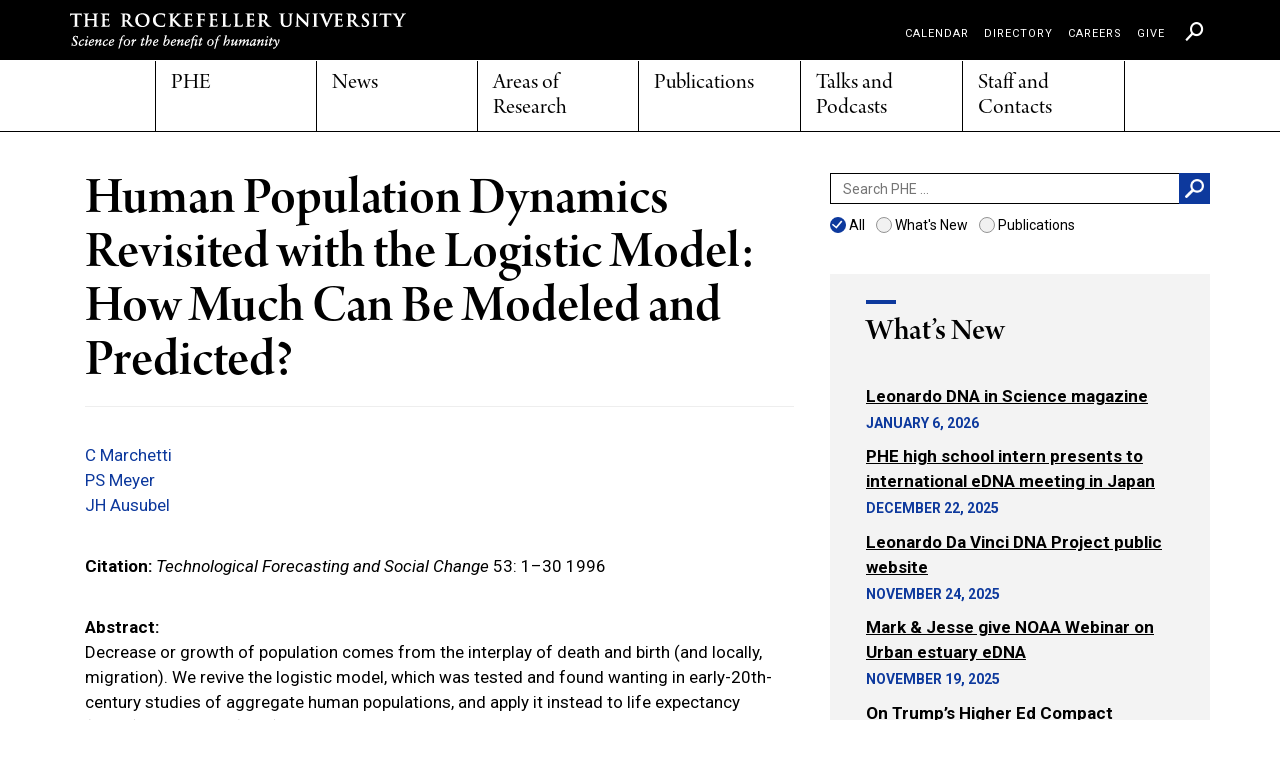

--- FILE ---
content_type: text/html; charset=UTF-8
request_url: https://phe.rockefeller.edu/publication/poppies/
body_size: 153549
content:
<!doctype html>
<html lang="en-US">
<head>
	<meta charset="UTF-8">
	<meta name="viewport" content="width=device-width, initial-scale=1">
	<link rel="profile" href="https://gmpg.org/xfn/11">

	<title>Human Population Dynamics Revisited with the Logistic Model: How Much Can Be Modeled and Predicted? &#8211; The Rockefeller University &#8211; Program for the Human Environment</title>
<meta name='robots' content='max-image-preview:large' />
<link rel='dns-prefetch' href='//fonts.googleapis.com' />
<link rel="alternate" type="application/rss+xml" title="The Rockefeller University - Program for the Human Environment &raquo; Feed" href="https://phe.rockefeller.edu/feed/" />
<link rel="alternate" type="application/rss+xml" title="The Rockefeller University - Program for the Human Environment &raquo; Comments Feed" href="https://phe.rockefeller.edu/comments/feed/" />
<link rel="alternate" title="oEmbed (JSON)" type="application/json+oembed" href="https://phe.rockefeller.edu/wp-json/oembed/1.0/embed?url=https%3A%2F%2Fphe.rockefeller.edu%2Fpublication%2Fpoppies%2F" />
<link rel="alternate" title="oEmbed (XML)" type="text/xml+oembed" href="https://phe.rockefeller.edu/wp-json/oembed/1.0/embed?url=https%3A%2F%2Fphe.rockefeller.edu%2Fpublication%2Fpoppies%2F&#038;format=xml" />
<style id='wp-img-auto-sizes-contain-inline-css' type='text/css'>
img:is([sizes=auto i],[sizes^="auto," i]){contain-intrinsic-size:3000px 1500px}
/*# sourceURL=wp-img-auto-sizes-contain-inline-css */
</style>
<style id='wp-emoji-styles-inline-css' type='text/css'>

	img.wp-smiley, img.emoji {
		display: inline !important;
		border: none !important;
		box-shadow: none !important;
		height: 1em !important;
		width: 1em !important;
		margin: 0 0.07em !important;
		vertical-align: -0.1em !important;
		background: none !important;
		padding: 0 !important;
	}
/*# sourceURL=wp-emoji-styles-inline-css */
</style>
<style id='wp-block-library-inline-css' type='text/css'>
:root{--wp-block-synced-color:#7a00df;--wp-block-synced-color--rgb:122,0,223;--wp-bound-block-color:var(--wp-block-synced-color);--wp-editor-canvas-background:#ddd;--wp-admin-theme-color:#007cba;--wp-admin-theme-color--rgb:0,124,186;--wp-admin-theme-color-darker-10:#006ba1;--wp-admin-theme-color-darker-10--rgb:0,107,160.5;--wp-admin-theme-color-darker-20:#005a87;--wp-admin-theme-color-darker-20--rgb:0,90,135;--wp-admin-border-width-focus:2px}@media (min-resolution:192dpi){:root{--wp-admin-border-width-focus:1.5px}}.wp-element-button{cursor:pointer}:root .has-very-light-gray-background-color{background-color:#eee}:root .has-very-dark-gray-background-color{background-color:#313131}:root .has-very-light-gray-color{color:#eee}:root .has-very-dark-gray-color{color:#313131}:root .has-vivid-green-cyan-to-vivid-cyan-blue-gradient-background{background:linear-gradient(135deg,#00d084,#0693e3)}:root .has-purple-crush-gradient-background{background:linear-gradient(135deg,#34e2e4,#4721fb 50%,#ab1dfe)}:root .has-hazy-dawn-gradient-background{background:linear-gradient(135deg,#faaca8,#dad0ec)}:root .has-subdued-olive-gradient-background{background:linear-gradient(135deg,#fafae1,#67a671)}:root .has-atomic-cream-gradient-background{background:linear-gradient(135deg,#fdd79a,#004a59)}:root .has-nightshade-gradient-background{background:linear-gradient(135deg,#330968,#31cdcf)}:root .has-midnight-gradient-background{background:linear-gradient(135deg,#020381,#2874fc)}:root{--wp--preset--font-size--normal:16px;--wp--preset--font-size--huge:42px}.has-regular-font-size{font-size:1em}.has-larger-font-size{font-size:2.625em}.has-normal-font-size{font-size:var(--wp--preset--font-size--normal)}.has-huge-font-size{font-size:var(--wp--preset--font-size--huge)}.has-text-align-center{text-align:center}.has-text-align-left{text-align:left}.has-text-align-right{text-align:right}.has-fit-text{white-space:nowrap!important}#end-resizable-editor-section{display:none}.aligncenter{clear:both}.items-justified-left{justify-content:flex-start}.items-justified-center{justify-content:center}.items-justified-right{justify-content:flex-end}.items-justified-space-between{justify-content:space-between}.screen-reader-text{border:0;clip-path:inset(50%);height:1px;margin:-1px;overflow:hidden;padding:0;position:absolute;width:1px;word-wrap:normal!important}.screen-reader-text:focus{background-color:#ddd;clip-path:none;color:#444;display:block;font-size:1em;height:auto;left:5px;line-height:normal;padding:15px 23px 14px;text-decoration:none;top:5px;width:auto;z-index:100000}html :where(.has-border-color){border-style:solid}html :where([style*=border-top-color]){border-top-style:solid}html :where([style*=border-right-color]){border-right-style:solid}html :where([style*=border-bottom-color]){border-bottom-style:solid}html :where([style*=border-left-color]){border-left-style:solid}html :where([style*=border-width]){border-style:solid}html :where([style*=border-top-width]){border-top-style:solid}html :where([style*=border-right-width]){border-right-style:solid}html :where([style*=border-bottom-width]){border-bottom-style:solid}html :where([style*=border-left-width]){border-left-style:solid}html :where(img[class*=wp-image-]){height:auto;max-width:100%}:where(figure){margin:0 0 1em}html :where(.is-position-sticky){--wp-admin--admin-bar--position-offset:var(--wp-admin--admin-bar--height,0px)}@media screen and (max-width:600px){html :where(.is-position-sticky){--wp-admin--admin-bar--position-offset:0px}}

/*# sourceURL=wp-block-library-inline-css */
</style><style id='wp-block-gallery-inline-css' type='text/css'>
.blocks-gallery-grid:not(.has-nested-images),.wp-block-gallery:not(.has-nested-images){display:flex;flex-wrap:wrap;list-style-type:none;margin:0;padding:0}.blocks-gallery-grid:not(.has-nested-images) .blocks-gallery-image,.blocks-gallery-grid:not(.has-nested-images) .blocks-gallery-item,.wp-block-gallery:not(.has-nested-images) .blocks-gallery-image,.wp-block-gallery:not(.has-nested-images) .blocks-gallery-item{display:flex;flex-direction:column;flex-grow:1;justify-content:center;margin:0 1em 1em 0;position:relative;width:calc(50% - 1em)}.blocks-gallery-grid:not(.has-nested-images) .blocks-gallery-image:nth-of-type(2n),.blocks-gallery-grid:not(.has-nested-images) .blocks-gallery-item:nth-of-type(2n),.wp-block-gallery:not(.has-nested-images) .blocks-gallery-image:nth-of-type(2n),.wp-block-gallery:not(.has-nested-images) .blocks-gallery-item:nth-of-type(2n){margin-right:0}.blocks-gallery-grid:not(.has-nested-images) .blocks-gallery-image figure,.blocks-gallery-grid:not(.has-nested-images) .blocks-gallery-item figure,.wp-block-gallery:not(.has-nested-images) .blocks-gallery-image figure,.wp-block-gallery:not(.has-nested-images) .blocks-gallery-item figure{align-items:flex-end;display:flex;height:100%;justify-content:flex-start;margin:0}.blocks-gallery-grid:not(.has-nested-images) .blocks-gallery-image img,.blocks-gallery-grid:not(.has-nested-images) .blocks-gallery-item img,.wp-block-gallery:not(.has-nested-images) .blocks-gallery-image img,.wp-block-gallery:not(.has-nested-images) .blocks-gallery-item img{display:block;height:auto;max-width:100%;width:auto}.blocks-gallery-grid:not(.has-nested-images) .blocks-gallery-image figcaption,.blocks-gallery-grid:not(.has-nested-images) .blocks-gallery-item figcaption,.wp-block-gallery:not(.has-nested-images) .blocks-gallery-image figcaption,.wp-block-gallery:not(.has-nested-images) .blocks-gallery-item figcaption{background:linear-gradient(0deg,#000000b3,#0000004d 70%,#0000);bottom:0;box-sizing:border-box;color:#fff;font-size:.8em;margin:0;max-height:100%;overflow:auto;padding:3em .77em .7em;position:absolute;text-align:center;width:100%;z-index:2}.blocks-gallery-grid:not(.has-nested-images) .blocks-gallery-image figcaption img,.blocks-gallery-grid:not(.has-nested-images) .blocks-gallery-item figcaption img,.wp-block-gallery:not(.has-nested-images) .blocks-gallery-image figcaption img,.wp-block-gallery:not(.has-nested-images) .blocks-gallery-item figcaption img{display:inline}.blocks-gallery-grid:not(.has-nested-images) figcaption,.wp-block-gallery:not(.has-nested-images) figcaption{flex-grow:1}.blocks-gallery-grid:not(.has-nested-images).is-cropped .blocks-gallery-image a,.blocks-gallery-grid:not(.has-nested-images).is-cropped .blocks-gallery-image img,.blocks-gallery-grid:not(.has-nested-images).is-cropped .blocks-gallery-item a,.blocks-gallery-grid:not(.has-nested-images).is-cropped .blocks-gallery-item img,.wp-block-gallery:not(.has-nested-images).is-cropped .blocks-gallery-image a,.wp-block-gallery:not(.has-nested-images).is-cropped .blocks-gallery-image img,.wp-block-gallery:not(.has-nested-images).is-cropped .blocks-gallery-item a,.wp-block-gallery:not(.has-nested-images).is-cropped .blocks-gallery-item img{flex:1;height:100%;object-fit:cover;width:100%}.blocks-gallery-grid:not(.has-nested-images).columns-1 .blocks-gallery-image,.blocks-gallery-grid:not(.has-nested-images).columns-1 .blocks-gallery-item,.wp-block-gallery:not(.has-nested-images).columns-1 .blocks-gallery-image,.wp-block-gallery:not(.has-nested-images).columns-1 .blocks-gallery-item{margin-right:0;width:100%}@media (min-width:600px){.blocks-gallery-grid:not(.has-nested-images).columns-3 .blocks-gallery-image,.blocks-gallery-grid:not(.has-nested-images).columns-3 .blocks-gallery-item,.wp-block-gallery:not(.has-nested-images).columns-3 .blocks-gallery-image,.wp-block-gallery:not(.has-nested-images).columns-3 .blocks-gallery-item{margin-right:1em;width:calc(33.33333% - .66667em)}.blocks-gallery-grid:not(.has-nested-images).columns-4 .blocks-gallery-image,.blocks-gallery-grid:not(.has-nested-images).columns-4 .blocks-gallery-item,.wp-block-gallery:not(.has-nested-images).columns-4 .blocks-gallery-image,.wp-block-gallery:not(.has-nested-images).columns-4 .blocks-gallery-item{margin-right:1em;width:calc(25% - .75em)}.blocks-gallery-grid:not(.has-nested-images).columns-5 .blocks-gallery-image,.blocks-gallery-grid:not(.has-nested-images).columns-5 .blocks-gallery-item,.wp-block-gallery:not(.has-nested-images).columns-5 .blocks-gallery-image,.wp-block-gallery:not(.has-nested-images).columns-5 .blocks-gallery-item{margin-right:1em;width:calc(20% - .8em)}.blocks-gallery-grid:not(.has-nested-images).columns-6 .blocks-gallery-image,.blocks-gallery-grid:not(.has-nested-images).columns-6 .blocks-gallery-item,.wp-block-gallery:not(.has-nested-images).columns-6 .blocks-gallery-image,.wp-block-gallery:not(.has-nested-images).columns-6 .blocks-gallery-item{margin-right:1em;width:calc(16.66667% - .83333em)}.blocks-gallery-grid:not(.has-nested-images).columns-7 .blocks-gallery-image,.blocks-gallery-grid:not(.has-nested-images).columns-7 .blocks-gallery-item,.wp-block-gallery:not(.has-nested-images).columns-7 .blocks-gallery-image,.wp-block-gallery:not(.has-nested-images).columns-7 .blocks-gallery-item{margin-right:1em;width:calc(14.28571% - .85714em)}.blocks-gallery-grid:not(.has-nested-images).columns-8 .blocks-gallery-image,.blocks-gallery-grid:not(.has-nested-images).columns-8 .blocks-gallery-item,.wp-block-gallery:not(.has-nested-images).columns-8 .blocks-gallery-image,.wp-block-gallery:not(.has-nested-images).columns-8 .blocks-gallery-item{margin-right:1em;width:calc(12.5% - .875em)}.blocks-gallery-grid:not(.has-nested-images).columns-1 .blocks-gallery-image:nth-of-type(1n),.blocks-gallery-grid:not(.has-nested-images).columns-1 .blocks-gallery-item:nth-of-type(1n),.blocks-gallery-grid:not(.has-nested-images).columns-2 .blocks-gallery-image:nth-of-type(2n),.blocks-gallery-grid:not(.has-nested-images).columns-2 .blocks-gallery-item:nth-of-type(2n),.blocks-gallery-grid:not(.has-nested-images).columns-3 .blocks-gallery-image:nth-of-type(3n),.blocks-gallery-grid:not(.has-nested-images).columns-3 .blocks-gallery-item:nth-of-type(3n),.blocks-gallery-grid:not(.has-nested-images).columns-4 .blocks-gallery-image:nth-of-type(4n),.blocks-gallery-grid:not(.has-nested-images).columns-4 .blocks-gallery-item:nth-of-type(4n),.blocks-gallery-grid:not(.has-nested-images).columns-5 .blocks-gallery-image:nth-of-type(5n),.blocks-gallery-grid:not(.has-nested-images).columns-5 .blocks-gallery-item:nth-of-type(5n),.blocks-gallery-grid:not(.has-nested-images).columns-6 .blocks-gallery-image:nth-of-type(6n),.blocks-gallery-grid:not(.has-nested-images).columns-6 .blocks-gallery-item:nth-of-type(6n),.blocks-gallery-grid:not(.has-nested-images).columns-7 .blocks-gallery-image:nth-of-type(7n),.blocks-gallery-grid:not(.has-nested-images).columns-7 .blocks-gallery-item:nth-of-type(7n),.blocks-gallery-grid:not(.has-nested-images).columns-8 .blocks-gallery-image:nth-of-type(8n),.blocks-gallery-grid:not(.has-nested-images).columns-8 .blocks-gallery-item:nth-of-type(8n),.wp-block-gallery:not(.has-nested-images).columns-1 .blocks-gallery-image:nth-of-type(1n),.wp-block-gallery:not(.has-nested-images).columns-1 .blocks-gallery-item:nth-of-type(1n),.wp-block-gallery:not(.has-nested-images).columns-2 .blocks-gallery-image:nth-of-type(2n),.wp-block-gallery:not(.has-nested-images).columns-2 .blocks-gallery-item:nth-of-type(2n),.wp-block-gallery:not(.has-nested-images).columns-3 .blocks-gallery-image:nth-of-type(3n),.wp-block-gallery:not(.has-nested-images).columns-3 .blocks-gallery-item:nth-of-type(3n),.wp-block-gallery:not(.has-nested-images).columns-4 .blocks-gallery-image:nth-of-type(4n),.wp-block-gallery:not(.has-nested-images).columns-4 .blocks-gallery-item:nth-of-type(4n),.wp-block-gallery:not(.has-nested-images).columns-5 .blocks-gallery-image:nth-of-type(5n),.wp-block-gallery:not(.has-nested-images).columns-5 .blocks-gallery-item:nth-of-type(5n),.wp-block-gallery:not(.has-nested-images).columns-6 .blocks-gallery-image:nth-of-type(6n),.wp-block-gallery:not(.has-nested-images).columns-6 .blocks-gallery-item:nth-of-type(6n),.wp-block-gallery:not(.has-nested-images).columns-7 .blocks-gallery-image:nth-of-type(7n),.wp-block-gallery:not(.has-nested-images).columns-7 .blocks-gallery-item:nth-of-type(7n),.wp-block-gallery:not(.has-nested-images).columns-8 .blocks-gallery-image:nth-of-type(8n),.wp-block-gallery:not(.has-nested-images).columns-8 .blocks-gallery-item:nth-of-type(8n){margin-right:0}}.blocks-gallery-grid:not(.has-nested-images) .blocks-gallery-image:last-child,.blocks-gallery-grid:not(.has-nested-images) .blocks-gallery-item:last-child,.wp-block-gallery:not(.has-nested-images) .blocks-gallery-image:last-child,.wp-block-gallery:not(.has-nested-images) .blocks-gallery-item:last-child{margin-right:0}.blocks-gallery-grid:not(.has-nested-images).alignleft,.blocks-gallery-grid:not(.has-nested-images).alignright,.wp-block-gallery:not(.has-nested-images).alignleft,.wp-block-gallery:not(.has-nested-images).alignright{max-width:420px;width:100%}.blocks-gallery-grid:not(.has-nested-images).aligncenter .blocks-gallery-item figure,.wp-block-gallery:not(.has-nested-images).aligncenter .blocks-gallery-item figure{justify-content:center}.wp-block-gallery:not(.is-cropped) .blocks-gallery-item{align-self:flex-start}figure.wp-block-gallery.has-nested-images{align-items:normal}.wp-block-gallery.has-nested-images figure.wp-block-image:not(#individual-image){margin:0;width:calc(50% - var(--wp--style--unstable-gallery-gap, 16px)/2)}.wp-block-gallery.has-nested-images figure.wp-block-image{box-sizing:border-box;display:flex;flex-direction:column;flex-grow:1;justify-content:center;max-width:100%;position:relative}.wp-block-gallery.has-nested-images figure.wp-block-image>a,.wp-block-gallery.has-nested-images figure.wp-block-image>div{flex-direction:column;flex-grow:1;margin:0}.wp-block-gallery.has-nested-images figure.wp-block-image img{display:block;height:auto;max-width:100%!important;width:auto}.wp-block-gallery.has-nested-images figure.wp-block-image figcaption,.wp-block-gallery.has-nested-images figure.wp-block-image:has(figcaption):before{bottom:0;left:0;max-height:100%;position:absolute;right:0}.wp-block-gallery.has-nested-images figure.wp-block-image:has(figcaption):before{backdrop-filter:blur(3px);content:"";height:100%;-webkit-mask-image:linear-gradient(0deg,#000 20%,#0000);mask-image:linear-gradient(0deg,#000 20%,#0000);max-height:40%;pointer-events:none}.wp-block-gallery.has-nested-images figure.wp-block-image figcaption{box-sizing:border-box;color:#fff;font-size:13px;margin:0;overflow:auto;padding:1em;text-align:center;text-shadow:0 0 1.5px #000}.wp-block-gallery.has-nested-images figure.wp-block-image figcaption::-webkit-scrollbar{height:12px;width:12px}.wp-block-gallery.has-nested-images figure.wp-block-image figcaption::-webkit-scrollbar-track{background-color:initial}.wp-block-gallery.has-nested-images figure.wp-block-image figcaption::-webkit-scrollbar-thumb{background-clip:padding-box;background-color:initial;border:3px solid #0000;border-radius:8px}.wp-block-gallery.has-nested-images figure.wp-block-image figcaption:focus-within::-webkit-scrollbar-thumb,.wp-block-gallery.has-nested-images figure.wp-block-image figcaption:focus::-webkit-scrollbar-thumb,.wp-block-gallery.has-nested-images figure.wp-block-image figcaption:hover::-webkit-scrollbar-thumb{background-color:#fffc}.wp-block-gallery.has-nested-images figure.wp-block-image figcaption{scrollbar-color:#0000 #0000;scrollbar-gutter:stable both-edges;scrollbar-width:thin}.wp-block-gallery.has-nested-images figure.wp-block-image figcaption:focus,.wp-block-gallery.has-nested-images figure.wp-block-image figcaption:focus-within,.wp-block-gallery.has-nested-images figure.wp-block-image figcaption:hover{scrollbar-color:#fffc #0000}.wp-block-gallery.has-nested-images figure.wp-block-image figcaption{will-change:transform}@media (hover:none){.wp-block-gallery.has-nested-images figure.wp-block-image figcaption{scrollbar-color:#fffc #0000}}.wp-block-gallery.has-nested-images figure.wp-block-image figcaption{background:linear-gradient(0deg,#0006,#0000)}.wp-block-gallery.has-nested-images figure.wp-block-image figcaption img{display:inline}.wp-block-gallery.has-nested-images figure.wp-block-image figcaption a{color:inherit}.wp-block-gallery.has-nested-images figure.wp-block-image.has-custom-border img{box-sizing:border-box}.wp-block-gallery.has-nested-images figure.wp-block-image.has-custom-border>a,.wp-block-gallery.has-nested-images figure.wp-block-image.has-custom-border>div,.wp-block-gallery.has-nested-images figure.wp-block-image.is-style-rounded>a,.wp-block-gallery.has-nested-images figure.wp-block-image.is-style-rounded>div{flex:1 1 auto}.wp-block-gallery.has-nested-images figure.wp-block-image.has-custom-border figcaption,.wp-block-gallery.has-nested-images figure.wp-block-image.is-style-rounded figcaption{background:none;color:inherit;flex:initial;margin:0;padding:10px 10px 9px;position:relative;text-shadow:none}.wp-block-gallery.has-nested-images figure.wp-block-image.has-custom-border:before,.wp-block-gallery.has-nested-images figure.wp-block-image.is-style-rounded:before{content:none}.wp-block-gallery.has-nested-images figcaption{flex-basis:100%;flex-grow:1;text-align:center}.wp-block-gallery.has-nested-images:not(.is-cropped) figure.wp-block-image:not(#individual-image){margin-bottom:auto;margin-top:0}.wp-block-gallery.has-nested-images.is-cropped figure.wp-block-image:not(#individual-image){align-self:inherit}.wp-block-gallery.has-nested-images.is-cropped figure.wp-block-image:not(#individual-image)>a,.wp-block-gallery.has-nested-images.is-cropped figure.wp-block-image:not(#individual-image)>div:not(.components-drop-zone){display:flex}.wp-block-gallery.has-nested-images.is-cropped figure.wp-block-image:not(#individual-image) a,.wp-block-gallery.has-nested-images.is-cropped figure.wp-block-image:not(#individual-image) img{flex:1 0 0%;height:100%;object-fit:cover;width:100%}.wp-block-gallery.has-nested-images.columns-1 figure.wp-block-image:not(#individual-image){width:100%}@media (min-width:600px){.wp-block-gallery.has-nested-images.columns-3 figure.wp-block-image:not(#individual-image){width:calc(33.33333% - var(--wp--style--unstable-gallery-gap, 16px)*.66667)}.wp-block-gallery.has-nested-images.columns-4 figure.wp-block-image:not(#individual-image){width:calc(25% - var(--wp--style--unstable-gallery-gap, 16px)*.75)}.wp-block-gallery.has-nested-images.columns-5 figure.wp-block-image:not(#individual-image){width:calc(20% - var(--wp--style--unstable-gallery-gap, 16px)*.8)}.wp-block-gallery.has-nested-images.columns-6 figure.wp-block-image:not(#individual-image){width:calc(16.66667% - var(--wp--style--unstable-gallery-gap, 16px)*.83333)}.wp-block-gallery.has-nested-images.columns-7 figure.wp-block-image:not(#individual-image){width:calc(14.28571% - var(--wp--style--unstable-gallery-gap, 16px)*.85714)}.wp-block-gallery.has-nested-images.columns-8 figure.wp-block-image:not(#individual-image){width:calc(12.5% - var(--wp--style--unstable-gallery-gap, 16px)*.875)}.wp-block-gallery.has-nested-images.columns-default figure.wp-block-image:not(#individual-image){width:calc(33.33% - var(--wp--style--unstable-gallery-gap, 16px)*.66667)}.wp-block-gallery.has-nested-images.columns-default figure.wp-block-image:not(#individual-image):first-child:nth-last-child(2),.wp-block-gallery.has-nested-images.columns-default figure.wp-block-image:not(#individual-image):first-child:nth-last-child(2)~figure.wp-block-image:not(#individual-image){width:calc(50% - var(--wp--style--unstable-gallery-gap, 16px)*.5)}.wp-block-gallery.has-nested-images.columns-default figure.wp-block-image:not(#individual-image):first-child:last-child{width:100%}}.wp-block-gallery.has-nested-images.alignleft,.wp-block-gallery.has-nested-images.alignright{max-width:420px;width:100%}.wp-block-gallery.has-nested-images.aligncenter{justify-content:center}
/*# sourceURL=https://phe.rockefeller.edu/wp-includes/blocks/gallery/style.min.css */
</style>
<style id='wp-block-gallery-theme-inline-css' type='text/css'>
.blocks-gallery-caption{color:#555;font-size:13px;text-align:center}.is-dark-theme .blocks-gallery-caption{color:#ffffffa6}
/*# sourceURL=https://phe.rockefeller.edu/wp-includes/blocks/gallery/theme.min.css */
</style>
<style id='wp-block-heading-inline-css' type='text/css'>
h1:where(.wp-block-heading).has-background,h2:where(.wp-block-heading).has-background,h3:where(.wp-block-heading).has-background,h4:where(.wp-block-heading).has-background,h5:where(.wp-block-heading).has-background,h6:where(.wp-block-heading).has-background{padding:1.25em 2.375em}h1.has-text-align-left[style*=writing-mode]:where([style*=vertical-lr]),h1.has-text-align-right[style*=writing-mode]:where([style*=vertical-rl]),h2.has-text-align-left[style*=writing-mode]:where([style*=vertical-lr]),h2.has-text-align-right[style*=writing-mode]:where([style*=vertical-rl]),h3.has-text-align-left[style*=writing-mode]:where([style*=vertical-lr]),h3.has-text-align-right[style*=writing-mode]:where([style*=vertical-rl]),h4.has-text-align-left[style*=writing-mode]:where([style*=vertical-lr]),h4.has-text-align-right[style*=writing-mode]:where([style*=vertical-rl]),h5.has-text-align-left[style*=writing-mode]:where([style*=vertical-lr]),h5.has-text-align-right[style*=writing-mode]:where([style*=vertical-rl]),h6.has-text-align-left[style*=writing-mode]:where([style*=vertical-lr]),h6.has-text-align-right[style*=writing-mode]:where([style*=vertical-rl]){rotate:180deg}
/*# sourceURL=https://phe.rockefeller.edu/wp-includes/blocks/heading/style.min.css */
</style>
<style id='wp-block-image-inline-css' type='text/css'>
.wp-block-image>a,.wp-block-image>figure>a{display:inline-block}.wp-block-image img{box-sizing:border-box;height:auto;max-width:100%;vertical-align:bottom}@media not (prefers-reduced-motion){.wp-block-image img.hide{visibility:hidden}.wp-block-image img.show{animation:show-content-image .4s}}.wp-block-image[style*=border-radius] img,.wp-block-image[style*=border-radius]>a{border-radius:inherit}.wp-block-image.has-custom-border img{box-sizing:border-box}.wp-block-image.aligncenter{text-align:center}.wp-block-image.alignfull>a,.wp-block-image.alignwide>a{width:100%}.wp-block-image.alignfull img,.wp-block-image.alignwide img{height:auto;width:100%}.wp-block-image .aligncenter,.wp-block-image .alignleft,.wp-block-image .alignright,.wp-block-image.aligncenter,.wp-block-image.alignleft,.wp-block-image.alignright{display:table}.wp-block-image .aligncenter>figcaption,.wp-block-image .alignleft>figcaption,.wp-block-image .alignright>figcaption,.wp-block-image.aligncenter>figcaption,.wp-block-image.alignleft>figcaption,.wp-block-image.alignright>figcaption{caption-side:bottom;display:table-caption}.wp-block-image .alignleft{float:left;margin:.5em 1em .5em 0}.wp-block-image .alignright{float:right;margin:.5em 0 .5em 1em}.wp-block-image .aligncenter{margin-left:auto;margin-right:auto}.wp-block-image :where(figcaption){margin-bottom:1em;margin-top:.5em}.wp-block-image.is-style-circle-mask img{border-radius:9999px}@supports ((-webkit-mask-image:none) or (mask-image:none)) or (-webkit-mask-image:none){.wp-block-image.is-style-circle-mask img{border-radius:0;-webkit-mask-image:url('data:image/svg+xml;utf8,<svg viewBox="0 0 100 100" xmlns="http://www.w3.org/2000/svg"><circle cx="50" cy="50" r="50"/></svg>');mask-image:url('data:image/svg+xml;utf8,<svg viewBox="0 0 100 100" xmlns="http://www.w3.org/2000/svg"><circle cx="50" cy="50" r="50"/></svg>');mask-mode:alpha;-webkit-mask-position:center;mask-position:center;-webkit-mask-repeat:no-repeat;mask-repeat:no-repeat;-webkit-mask-size:contain;mask-size:contain}}:root :where(.wp-block-image.is-style-rounded img,.wp-block-image .is-style-rounded img){border-radius:9999px}.wp-block-image figure{margin:0}.wp-lightbox-container{display:flex;flex-direction:column;position:relative}.wp-lightbox-container img{cursor:zoom-in}.wp-lightbox-container img:hover+button{opacity:1}.wp-lightbox-container button{align-items:center;backdrop-filter:blur(16px) saturate(180%);background-color:#5a5a5a40;border:none;border-radius:4px;cursor:zoom-in;display:flex;height:20px;justify-content:center;opacity:0;padding:0;position:absolute;right:16px;text-align:center;top:16px;width:20px;z-index:100}@media not (prefers-reduced-motion){.wp-lightbox-container button{transition:opacity .2s ease}}.wp-lightbox-container button:focus-visible{outline:3px auto #5a5a5a40;outline:3px auto -webkit-focus-ring-color;outline-offset:3px}.wp-lightbox-container button:hover{cursor:pointer;opacity:1}.wp-lightbox-container button:focus{opacity:1}.wp-lightbox-container button:focus,.wp-lightbox-container button:hover,.wp-lightbox-container button:not(:hover):not(:active):not(.has-background){background-color:#5a5a5a40;border:none}.wp-lightbox-overlay{box-sizing:border-box;cursor:zoom-out;height:100vh;left:0;overflow:hidden;position:fixed;top:0;visibility:hidden;width:100%;z-index:100000}.wp-lightbox-overlay .close-button{align-items:center;cursor:pointer;display:flex;justify-content:center;min-height:40px;min-width:40px;padding:0;position:absolute;right:calc(env(safe-area-inset-right) + 16px);top:calc(env(safe-area-inset-top) + 16px);z-index:5000000}.wp-lightbox-overlay .close-button:focus,.wp-lightbox-overlay .close-button:hover,.wp-lightbox-overlay .close-button:not(:hover):not(:active):not(.has-background){background:none;border:none}.wp-lightbox-overlay .lightbox-image-container{height:var(--wp--lightbox-container-height);left:50%;overflow:hidden;position:absolute;top:50%;transform:translate(-50%,-50%);transform-origin:top left;width:var(--wp--lightbox-container-width);z-index:9999999999}.wp-lightbox-overlay .wp-block-image{align-items:center;box-sizing:border-box;display:flex;height:100%;justify-content:center;margin:0;position:relative;transform-origin:0 0;width:100%;z-index:3000000}.wp-lightbox-overlay .wp-block-image img{height:var(--wp--lightbox-image-height);min-height:var(--wp--lightbox-image-height);min-width:var(--wp--lightbox-image-width);width:var(--wp--lightbox-image-width)}.wp-lightbox-overlay .wp-block-image figcaption{display:none}.wp-lightbox-overlay button{background:none;border:none}.wp-lightbox-overlay .scrim{background-color:#fff;height:100%;opacity:.9;position:absolute;width:100%;z-index:2000000}.wp-lightbox-overlay.active{visibility:visible}@media not (prefers-reduced-motion){.wp-lightbox-overlay.active{animation:turn-on-visibility .25s both}.wp-lightbox-overlay.active img{animation:turn-on-visibility .35s both}.wp-lightbox-overlay.show-closing-animation:not(.active){animation:turn-off-visibility .35s both}.wp-lightbox-overlay.show-closing-animation:not(.active) img{animation:turn-off-visibility .25s both}.wp-lightbox-overlay.zoom.active{animation:none;opacity:1;visibility:visible}.wp-lightbox-overlay.zoom.active .lightbox-image-container{animation:lightbox-zoom-in .4s}.wp-lightbox-overlay.zoom.active .lightbox-image-container img{animation:none}.wp-lightbox-overlay.zoom.active .scrim{animation:turn-on-visibility .4s forwards}.wp-lightbox-overlay.zoom.show-closing-animation:not(.active){animation:none}.wp-lightbox-overlay.zoom.show-closing-animation:not(.active) .lightbox-image-container{animation:lightbox-zoom-out .4s}.wp-lightbox-overlay.zoom.show-closing-animation:not(.active) .lightbox-image-container img{animation:none}.wp-lightbox-overlay.zoom.show-closing-animation:not(.active) .scrim{animation:turn-off-visibility .4s forwards}}@keyframes show-content-image{0%{visibility:hidden}99%{visibility:hidden}to{visibility:visible}}@keyframes turn-on-visibility{0%{opacity:0}to{opacity:1}}@keyframes turn-off-visibility{0%{opacity:1;visibility:visible}99%{opacity:0;visibility:visible}to{opacity:0;visibility:hidden}}@keyframes lightbox-zoom-in{0%{transform:translate(calc((-100vw + var(--wp--lightbox-scrollbar-width))/2 + var(--wp--lightbox-initial-left-position)),calc(-50vh + var(--wp--lightbox-initial-top-position))) scale(var(--wp--lightbox-scale))}to{transform:translate(-50%,-50%) scale(1)}}@keyframes lightbox-zoom-out{0%{transform:translate(-50%,-50%) scale(1);visibility:visible}99%{visibility:visible}to{transform:translate(calc((-100vw + var(--wp--lightbox-scrollbar-width))/2 + var(--wp--lightbox-initial-left-position)),calc(-50vh + var(--wp--lightbox-initial-top-position))) scale(var(--wp--lightbox-scale));visibility:hidden}}
/*# sourceURL=https://phe.rockefeller.edu/wp-includes/blocks/image/style.min.css */
</style>
<style id='wp-block-image-theme-inline-css' type='text/css'>
:root :where(.wp-block-image figcaption){color:#555;font-size:13px;text-align:center}.is-dark-theme :root :where(.wp-block-image figcaption){color:#ffffffa6}.wp-block-image{margin:0 0 1em}
/*# sourceURL=https://phe.rockefeller.edu/wp-includes/blocks/image/theme.min.css */
</style>
<style id='wp-block-list-inline-css' type='text/css'>
ol,ul{box-sizing:border-box}:root :where(.wp-block-list.has-background){padding:1.25em 2.375em}
/*# sourceURL=https://phe.rockefeller.edu/wp-includes/blocks/list/style.min.css */
</style>
<style id='wp-block-paragraph-inline-css' type='text/css'>
.is-small-text{font-size:.875em}.is-regular-text{font-size:1em}.is-large-text{font-size:2.25em}.is-larger-text{font-size:3em}.has-drop-cap:not(:focus):first-letter{float:left;font-size:8.4em;font-style:normal;font-weight:100;line-height:.68;margin:.05em .1em 0 0;text-transform:uppercase}body.rtl .has-drop-cap:not(:focus):first-letter{float:none;margin-left:.1em}p.has-drop-cap.has-background{overflow:hidden}:root :where(p.has-background){padding:1.25em 2.375em}:where(p.has-text-color:not(.has-link-color)) a{color:inherit}p.has-text-align-left[style*="writing-mode:vertical-lr"],p.has-text-align-right[style*="writing-mode:vertical-rl"]{rotate:180deg}
/*# sourceURL=https://phe.rockefeller.edu/wp-includes/blocks/paragraph/style.min.css */
</style>
<style id='global-styles-inline-css' type='text/css'>
:root{--wp--preset--aspect-ratio--square: 1;--wp--preset--aspect-ratio--4-3: 4/3;--wp--preset--aspect-ratio--3-4: 3/4;--wp--preset--aspect-ratio--3-2: 3/2;--wp--preset--aspect-ratio--2-3: 2/3;--wp--preset--aspect-ratio--16-9: 16/9;--wp--preset--aspect-ratio--9-16: 9/16;--wp--preset--color--black: #000000;--wp--preset--color--cyan-bluish-gray: #abb8c3;--wp--preset--color--white: #ffffff;--wp--preset--color--pale-pink: #f78da7;--wp--preset--color--vivid-red: #cf2e2e;--wp--preset--color--luminous-vivid-orange: #ff6900;--wp--preset--color--luminous-vivid-amber: #fcb900;--wp--preset--color--light-green-cyan: #7bdcb5;--wp--preset--color--vivid-green-cyan: #00d084;--wp--preset--color--pale-cyan-blue: #8ed1fc;--wp--preset--color--vivid-cyan-blue: #0693e3;--wp--preset--color--vivid-purple: #9b51e0;--wp--preset--color--strong-blue: #0073aa;--wp--preset--color--lighter-blue: #229fd8;--wp--preset--color--very-light-gray: #eee;--wp--preset--color--very-dark-gray: #444;--wp--preset--gradient--vivid-cyan-blue-to-vivid-purple: linear-gradient(135deg,rgb(6,147,227) 0%,rgb(155,81,224) 100%);--wp--preset--gradient--light-green-cyan-to-vivid-green-cyan: linear-gradient(135deg,rgb(122,220,180) 0%,rgb(0,208,130) 100%);--wp--preset--gradient--luminous-vivid-amber-to-luminous-vivid-orange: linear-gradient(135deg,rgb(252,185,0) 0%,rgb(255,105,0) 100%);--wp--preset--gradient--luminous-vivid-orange-to-vivid-red: linear-gradient(135deg,rgb(255,105,0) 0%,rgb(207,46,46) 100%);--wp--preset--gradient--very-light-gray-to-cyan-bluish-gray: linear-gradient(135deg,rgb(238,238,238) 0%,rgb(169,184,195) 100%);--wp--preset--gradient--cool-to-warm-spectrum: linear-gradient(135deg,rgb(74,234,220) 0%,rgb(151,120,209) 20%,rgb(207,42,186) 40%,rgb(238,44,130) 60%,rgb(251,105,98) 80%,rgb(254,248,76) 100%);--wp--preset--gradient--blush-light-purple: linear-gradient(135deg,rgb(255,206,236) 0%,rgb(152,150,240) 100%);--wp--preset--gradient--blush-bordeaux: linear-gradient(135deg,rgb(254,205,165) 0%,rgb(254,45,45) 50%,rgb(107,0,62) 100%);--wp--preset--gradient--luminous-dusk: linear-gradient(135deg,rgb(255,203,112) 0%,rgb(199,81,192) 50%,rgb(65,88,208) 100%);--wp--preset--gradient--pale-ocean: linear-gradient(135deg,rgb(255,245,203) 0%,rgb(182,227,212) 50%,rgb(51,167,181) 100%);--wp--preset--gradient--electric-grass: linear-gradient(135deg,rgb(202,248,128) 0%,rgb(113,206,126) 100%);--wp--preset--gradient--midnight: linear-gradient(135deg,rgb(2,3,129) 0%,rgb(40,116,252) 100%);--wp--preset--font-size--small: 13px;--wp--preset--font-size--medium: 20px;--wp--preset--font-size--large: 36px;--wp--preset--font-size--x-large: 42px;--wp--preset--spacing--20: 0.44rem;--wp--preset--spacing--30: 0.67rem;--wp--preset--spacing--40: 1rem;--wp--preset--spacing--50: 1.5rem;--wp--preset--spacing--60: 2.25rem;--wp--preset--spacing--70: 3.38rem;--wp--preset--spacing--80: 5.06rem;--wp--preset--shadow--natural: 6px 6px 9px rgba(0, 0, 0, 0.2);--wp--preset--shadow--deep: 12px 12px 50px rgba(0, 0, 0, 0.4);--wp--preset--shadow--sharp: 6px 6px 0px rgba(0, 0, 0, 0.2);--wp--preset--shadow--outlined: 6px 6px 0px -3px rgb(255, 255, 255), 6px 6px rgb(0, 0, 0);--wp--preset--shadow--crisp: 6px 6px 0px rgb(0, 0, 0);}:where(.is-layout-flex){gap: 0.5em;}:where(.is-layout-grid){gap: 0.5em;}body .is-layout-flex{display: flex;}.is-layout-flex{flex-wrap: wrap;align-items: center;}.is-layout-flex > :is(*, div){margin: 0;}body .is-layout-grid{display: grid;}.is-layout-grid > :is(*, div){margin: 0;}:where(.wp-block-columns.is-layout-flex){gap: 2em;}:where(.wp-block-columns.is-layout-grid){gap: 2em;}:where(.wp-block-post-template.is-layout-flex){gap: 1.25em;}:where(.wp-block-post-template.is-layout-grid){gap: 1.25em;}.has-black-color{color: var(--wp--preset--color--black) !important;}.has-cyan-bluish-gray-color{color: var(--wp--preset--color--cyan-bluish-gray) !important;}.has-white-color{color: var(--wp--preset--color--white) !important;}.has-pale-pink-color{color: var(--wp--preset--color--pale-pink) !important;}.has-vivid-red-color{color: var(--wp--preset--color--vivid-red) !important;}.has-luminous-vivid-orange-color{color: var(--wp--preset--color--luminous-vivid-orange) !important;}.has-luminous-vivid-amber-color{color: var(--wp--preset--color--luminous-vivid-amber) !important;}.has-light-green-cyan-color{color: var(--wp--preset--color--light-green-cyan) !important;}.has-vivid-green-cyan-color{color: var(--wp--preset--color--vivid-green-cyan) !important;}.has-pale-cyan-blue-color{color: var(--wp--preset--color--pale-cyan-blue) !important;}.has-vivid-cyan-blue-color{color: var(--wp--preset--color--vivid-cyan-blue) !important;}.has-vivid-purple-color{color: var(--wp--preset--color--vivid-purple) !important;}.has-black-background-color{background-color: var(--wp--preset--color--black) !important;}.has-cyan-bluish-gray-background-color{background-color: var(--wp--preset--color--cyan-bluish-gray) !important;}.has-white-background-color{background-color: var(--wp--preset--color--white) !important;}.has-pale-pink-background-color{background-color: var(--wp--preset--color--pale-pink) !important;}.has-vivid-red-background-color{background-color: var(--wp--preset--color--vivid-red) !important;}.has-luminous-vivid-orange-background-color{background-color: var(--wp--preset--color--luminous-vivid-orange) !important;}.has-luminous-vivid-amber-background-color{background-color: var(--wp--preset--color--luminous-vivid-amber) !important;}.has-light-green-cyan-background-color{background-color: var(--wp--preset--color--light-green-cyan) !important;}.has-vivid-green-cyan-background-color{background-color: var(--wp--preset--color--vivid-green-cyan) !important;}.has-pale-cyan-blue-background-color{background-color: var(--wp--preset--color--pale-cyan-blue) !important;}.has-vivid-cyan-blue-background-color{background-color: var(--wp--preset--color--vivid-cyan-blue) !important;}.has-vivid-purple-background-color{background-color: var(--wp--preset--color--vivid-purple) !important;}.has-black-border-color{border-color: var(--wp--preset--color--black) !important;}.has-cyan-bluish-gray-border-color{border-color: var(--wp--preset--color--cyan-bluish-gray) !important;}.has-white-border-color{border-color: var(--wp--preset--color--white) !important;}.has-pale-pink-border-color{border-color: var(--wp--preset--color--pale-pink) !important;}.has-vivid-red-border-color{border-color: var(--wp--preset--color--vivid-red) !important;}.has-luminous-vivid-orange-border-color{border-color: var(--wp--preset--color--luminous-vivid-orange) !important;}.has-luminous-vivid-amber-border-color{border-color: var(--wp--preset--color--luminous-vivid-amber) !important;}.has-light-green-cyan-border-color{border-color: var(--wp--preset--color--light-green-cyan) !important;}.has-vivid-green-cyan-border-color{border-color: var(--wp--preset--color--vivid-green-cyan) !important;}.has-pale-cyan-blue-border-color{border-color: var(--wp--preset--color--pale-cyan-blue) !important;}.has-vivid-cyan-blue-border-color{border-color: var(--wp--preset--color--vivid-cyan-blue) !important;}.has-vivid-purple-border-color{border-color: var(--wp--preset--color--vivid-purple) !important;}.has-vivid-cyan-blue-to-vivid-purple-gradient-background{background: var(--wp--preset--gradient--vivid-cyan-blue-to-vivid-purple) !important;}.has-light-green-cyan-to-vivid-green-cyan-gradient-background{background: var(--wp--preset--gradient--light-green-cyan-to-vivid-green-cyan) !important;}.has-luminous-vivid-amber-to-luminous-vivid-orange-gradient-background{background: var(--wp--preset--gradient--luminous-vivid-amber-to-luminous-vivid-orange) !important;}.has-luminous-vivid-orange-to-vivid-red-gradient-background{background: var(--wp--preset--gradient--luminous-vivid-orange-to-vivid-red) !important;}.has-very-light-gray-to-cyan-bluish-gray-gradient-background{background: var(--wp--preset--gradient--very-light-gray-to-cyan-bluish-gray) !important;}.has-cool-to-warm-spectrum-gradient-background{background: var(--wp--preset--gradient--cool-to-warm-spectrum) !important;}.has-blush-light-purple-gradient-background{background: var(--wp--preset--gradient--blush-light-purple) !important;}.has-blush-bordeaux-gradient-background{background: var(--wp--preset--gradient--blush-bordeaux) !important;}.has-luminous-dusk-gradient-background{background: var(--wp--preset--gradient--luminous-dusk) !important;}.has-pale-ocean-gradient-background{background: var(--wp--preset--gradient--pale-ocean) !important;}.has-electric-grass-gradient-background{background: var(--wp--preset--gradient--electric-grass) !important;}.has-midnight-gradient-background{background: var(--wp--preset--gradient--midnight) !important;}.has-small-font-size{font-size: var(--wp--preset--font-size--small) !important;}.has-medium-font-size{font-size: var(--wp--preset--font-size--medium) !important;}.has-large-font-size{font-size: var(--wp--preset--font-size--large) !important;}.has-x-large-font-size{font-size: var(--wp--preset--font-size--x-large) !important;}
/*# sourceURL=global-styles-inline-css */
</style>
<style id='core-block-supports-inline-css' type='text/css'>
.wp-block-gallery.wp-block-gallery-1{--wp--style--unstable-gallery-gap:var( --wp--style--gallery-gap-default, var( --gallery-block--gutter-size, var( --wp--style--block-gap, 0.5em ) ) );gap:var( --wp--style--gallery-gap-default, var( --gallery-block--gutter-size, var( --wp--style--block-gap, 0.5em ) ) );}
/*# sourceURL=core-block-supports-inline-css */
</style>

<style id='classic-theme-styles-inline-css' type='text/css'>
/*! This file is auto-generated */
.wp-block-button__link{color:#fff;background-color:#32373c;border-radius:9999px;box-shadow:none;text-decoration:none;padding:calc(.667em + 2px) calc(1.333em + 2px);font-size:1.125em}.wp-block-file__button{background:#32373c;color:#fff;text-decoration:none}
/*# sourceURL=/wp-includes/css/classic-themes.min.css */
</style>
<link rel='stylesheet' id='searchandfilter-css' href='https://phe.rockefeller.edu/wp-content/plugins/search-filter/style.css?ver=1' type='text/css' media='all' />
<link rel='stylesheet' id='gutenbergbase-style-css' href='https://phe.rockefeller.edu/wp-content/themes/phe2019/style.css?ver=6.9' type='text/css' media='all' />
<link rel='stylesheet' id='phe2019blocks-style-css' href='https://phe.rockefeller.edu/wp-content/themes/phe2019/css/blocks.css?ver=6.9' type='text/css' media='all' />
<link rel='stylesheet' id='phe2019-fonts-css' href='https://fonts.googleapis.com/css?family=Noto+Serif%3A400%2C400italic%2C700%2C700italic&#038;subset=latin%2Clatin-ext&#038;ver=6.9' type='text/css' media='all' />
<link rel="https://api.w.org/" href="https://phe.rockefeller.edu/wp-json/" /><link rel="alternate" title="JSON" type="application/json" href="https://phe.rockefeller.edu/wp-json/wp/v2/publication/3634" /><link rel="EditURI" type="application/rsd+xml" title="RSD" href="https://phe.rockefeller.edu/xmlrpc.php?rsd" />
<meta name="generator" content="WordPress 6.9" />
<link rel="canonical" href="https://phe.rockefeller.edu/publication/poppies/" />
<link rel='shortlink' href='https://phe.rockefeller.edu/?p=3634' />
	  <script src="https://phe.rockefeller.edu/wp-content/themes/phe2019/js/lib/modernizr/modernizr.custom.03959.js"></script>
  <link href="https://phe.rockefeller.edu/wp-content/themes/phe2019/css/site.min.css?1481824947" rel="stylesheet">
  <link href="https://fonts.googleapis.com/css?family=Roboto+Condensed|Roboto:400,400i,500,500i,700,700i,900,900i" rel="stylesheet">
  <script src="https://use.typekit.net/nux2obw.js"></script>
  <script>try{Typekit.load({ async: true });}catch(e){}</script>
  <!-- HTML5 shim and Respond.js for IE8 support of HTML5 elements and media queries -->
  <!-- Load Respond.js locally to avoid x-domain issues -->
  <!--[if lt IE 9]>
    <script src="https://oss.maxcdn.com/html5shiv/3.7.2/html5shiv.min.js"></script>
    <script src="https://phe.rockefeller.edu/wp-content/themes/phe2019/js/lib/respond/respond.min.js"></script>
    <![endif]-->
    <link type="text/css" rel="stylesheet" href="https://phe.rockefeller.edu/wp-content/themes/phe2019/css/phe.css" media="all" />
   <style>
   @media screen and (max-width: 1199px) {
      html, body { width: 100%; overflow-x: hidden; }
   }
   @media screen and (min-width: 1200px) {
      .ru-body--mini-header .ru-container-main__wrap {
	 padding-top: 61px;
      }
   }
	.ru-search__bg  { z-index: 100000; }
	.ru-search__inset { z-index: 100001; }
   </style>
<!-- Global site tag (gtag.js) - Google Analytics -->
<script async src="https://www.googletagmanager.com/gtag/js?id=UA-359854-1"></script>
<script>
  window.dataLayer = window.dataLayer || [];
  function gtag(){dataLayer.push(arguments);}
  gtag('js', new Date());

  gtag('config', 'UA-359854-1');
</script>
  </head>
  <body class="wp-singular publication-template-default single single-publication postid-3634 wp-embed-responsive wp-theme-phe2019 ru-section-color- ru-body--mini-header">  
    <span class="ru-mq-helper"></span>
    <div class="ru-page">
      <div class="ru-site-header ru-site-header--mini" data-main-menu-expanded-height="480">
        <div class="ru-site-header__inset">
          <header class="ru-site-header__header">
            <div class="ru-site-header__segment ru-site-header__segment--1">
              <div class="container">
                <div class="row">
                  <div class="ru-site-header__header-inset col-sm-12">
                    <h2 class="ru-site-header__title">
                      <a href="https://www.rockefeller.edu/">
                        <span class="ru-site-header__title-text">
                          Rockefeller University
                        </span>
                      </a>
                    </h2>
                  </div>
                </div>
              </div>
            </div><!-- .ru-site-header__segment -->
            <div
            class="ru-site-header__segment ru-site-header__segment--2"
            style=""
            data-original-background="">
            <div class="container">
              <div class="ru-site-utility-menu" role="navigation">
                <div class="ru-site-utility-menu__inset" role="menubar">
                  <div class="ru-site-utility-menu__segment">
                    <a href="https://www.rockefeller.edu/events-and-lectures/calendar/" role="menuitem">Calendar</a>
                  </div>
                  <div class="ru-site-utility-menu__segment">
                    <a href="https://www.rockefeller.edu/directory" role="menuitem">Directory</a>
                  </div>
                  <div class="ru-site-utility-menu__segment">
                    <a href="https://www.rockefeller.edu/human-resources/" role="menuitem">Careers</a>
                  </div>
              <div class="ru-site-utility-menu__segment">
                <a href="https://giveandjoin.rockefeller.edu/donate" role="menuitem">Give</a>
              </div>
              <div class="ru-site-utility-menu__segment ru-site-utility-menu__segment--input ru-site-utility-menu__segment--search">
                <button class="btn btn-default input-sm ru-main-search__search-open-button" role="menuitem">
                  <i class="icon icon-search-small"></i>
                </button>
              </div>
            </div><!-- .ru-site-utility-menu__inset -->
          </div><!-- .ru-site-utility-menu -->
        </div>
      </div><!-- .ru-site-header__segment -->
    </header>
  </div><!-- .ru-site-header__inset -->
</div><!-- .ru-site-header -->
<div class="ru-search hidden" data-open-button=".ru-main-search__search-open-button">
  <div class="ru-search__bg"></div>
  <div class="ru-search__inset">
    <div class="container">
      <div class="row">
        <div class="col-sm-1 col-xl-2"></div>
        <div class="col-sm-10 col-xl-8 ru-search__content">
	 <form action="https://www.rockefeller.edu/search/" method="GET">
            <div class="form-group">
              <div class="ru-search__input">
                <label for="mainSearchInput">Search</label>
                <input
                type="text"
                class="form-control"
                id="mainSearchInput"
                placeholder="Search"
                  name="q"
                  maxlength="56"
                data-datasource=""
                data-typeahead="{}"
                data-default-keywords='[&quot;alabama&quot;,&quot;alaska&quot;,&quot;arizona&quot;,&quot;arkansas&quot;,&quot;california&quot;,&quot;colorado&quot;,&quot;connecticut&quot;,&quot;delaware&quot;,&quot;florida&quot;,&quot;georgia&quot;,&quot;hawaii&quot;,&quot;idaho&quot;,&quot;illinois&quot;,&quot;indiana&quot;,&quot;iowa&quot;,&quot;kansas&quot;,&quot;kentucky&quot;,&quot;louisiana&quot;,&quot;maine&quot;,&quot;maryland&quot;,&quot;massachusetts&quot;,&quot;michigan&quot;,&quot;minnesota&quot;,&quot;mississippi&quot;,&quot;missouri&quot;,&quot;montana&quot;,&quot;nebraska&quot;,&quot;nevada&quot;,&quot;new hampshire&quot;,&quot;new jersey&quot;,&quot;new mexico&quot;,&quot;new york&quot;,&quot;north carolina&quot;,&quot;north dakota&quot;,&quot;ohio&quot;,&quot;oklahoma&quot;,&quot;oregon&quot;,&quot;pennsylvania&quot;,&quot;rhode island&quot;,&quot;south carolina&quot;,&quot;south dakota&quot;,&quot;tennessee&quot;,&quot;texas&quot;,&quot;utah&quot;,&quot;vermont&quot;,&quot;virginia&quot;,&quot;washington&quot;,&quot;west virginia&quot;,&quot;wisconsin&quot;,&quot;wyoming&quot;]'>
              </div>
            </div>
            <div class="ru-search__submit-button-wrap">
              <button type="submit" class="btn btn-default">
                <i class="icon icon-search-big"></i>
                <span class="ru-search__submit-button-label">Submit</span>
              </button>
            </div>
          </form>
        </div><!-- .col -->
        <div class="col-sm-1 col-xl-2">
        </div>
      </div><!-- .row -->
    </div><!-- .container -->
    <div class="ru-search__close-button-wrap">
      <button class="ru-search__close-button">
        <span class="ru-search__close-button-bar"></span>
        <span class="ru-search__close-button-bar"></span>
      </button>
    </div><!-- .ru-search__close-button-wrap -->
  </div><!-- .ru-search__inset -->
</div><!-- .ru-search -->
<div class="ru-container-main__wrap">

	<nav class="phe-nav-wrapper">
    <div class="menu-menu-1-container"><ul id="primary-menu" class="phe-nav nav nav-pills nav-justified"><li id="menu-item-3202" class="menu-item menu-item-type-post_type menu-item-object-page menu-item-home menu-item-3202"><a href="https://phe.rockefeller.edu/">PHE</a></li>
<li id="menu-item-3239" class="menu-item menu-item-type-taxonomy menu-item-object-category menu-item-3239"><a href="https://phe.rockefeller.edu/section/news/">News</a></li>
<li id="menu-item-3264" class="menu-item menu-item-type-post_type menu-item-object-page menu-item-3264"><a href="https://phe.rockefeller.edu/areas/">Areas of Research</a></li>
<li id="menu-item-3263" class="menu-item menu-item-type-post_type menu-item-object-page menu-item-3263"><a href="https://phe.rockefeller.edu/publications/">Publications</a></li>
<li id="menu-item-3208" class="menu-item menu-item-type-taxonomy menu-item-object-category menu-item-3208"><a href="https://phe.rockefeller.edu/section/talks/">Talks and Podcasts</a></li>
<li id="menu-item-3203" class="menu-item menu-item-type-post_type menu-item-object-page menu-item-3203"><a href="https://phe.rockefeller.edu/about/">Staff and Contacts</a></li>
</ul></div>  </nav>
  <div class="phe-nav-mobile">
    <h2><a href="/">Program for the Human Environment</a></h2>
    <a href="#" id="nav-bt">
        <div></div>
        <div></div>
        <div></div>
    </a>
    <nav></nav>
  </div>
  <div id="phe_content" class="container">
    <div class="row">
      <section class="col-sm-12">
      
      	<main id="primary" class="site-main col-sm-8">


	
<article id="post-3634" class="post-3634 publication type-publication status-publish hentry area-diffusion-of-social-phenomena">
	<header class="entry-header">
		<h1 class="entry-title">Human Population Dynamics Revisited with the Logistic Model: How Much Can Be Modeled and Predicted?</h1>	</header><!-- .entry-header -->
	
	<div class="entry-content">
	
	<div class="author">
		    	<a href="https://phe.rockefeller.edu/pubauthor/c-marchetti/">C Marchetti</a><br>	    	<a href="https://phe.rockefeller.edu/pubauthor/ps-meyer/">PS Meyer</a><br>	    	<a href="https://phe.rockefeller.edu/pubauthor/jh-ausubel/">JH Ausubel</a><br>	</div>

<!--<span class="author">C Marchetti, PS Meyer, JH Ausubel</span>.-->

<p><b>Citation:</b>
<em>Technological Forecasting and Social Change </em> 
53:

1–30
<span class="year">1996</span>
</p>

	
	
	
<div id="abstract"><b>Abstract:</b> <p>Decrease or growth of population comes from the interplay of death and birth (and locally, migration). We revive the logistic model, which was tested and found wanting in early-20th-century studies of aggregate human populations, and apply it instead to life expectancy (death) and fertility (birth), the key factors totaling population. For death, once an individual has legally entered society, the logistic portrays the situation crisply. Human life expectancy is reaching the culmination of a two-hundred year-process that forestalls death until about 80 for men and the mid-80&#8217;s for women. No breakthroughs in longevity are in sight unless genetic engineering comes to help. For birth, the logistic covers quantitatively its actual morphology. However, because we have not been able to model this essential parameter in a predictive way over long periods, we cannot say whether the future of human population is runaway growth or slow implosion. Thus, we revisit the logistic analysis of aggregate human numbers. From a niche point of view, resources are the limits to numbers, and access to resources depends on technologies. The logistic makes clear that for <i>homo faber, </i>the limits to numbers keep shifting. These moving edges may most confound forecasting the long-run size of humanity.</p>
</div>
<p class="keyword"><b>Keywords:</b> Logistic curve model, population</p>
<p><b>Areas of Research:</b> <a href="https://phe.rockefeller.edu/area/diffusion-of-social-phenomena/">Diffusion of Social Phenomena</a>    </p>



<div class='__iawmlf-post-loop-links' style='display:none;' data-iawmlf-post-links='[]'></div>
<p><em>The following pages contain the full text and figures of an article which first appeared in the journal&nbsp;</em>Technological Forecasting and Social Change<em>, published by Elsevier Science Inc., New York, NY. Posted with permission.</em></p>



<h2 class="wp-block-heading">Introduction: Runaway Growth or Slow Implosion?</h2>



<p>As Charles Darwin said, in the struggle for life number gives the best insurance to win [1]. The Bible (Genesis 22:17) records that when God wanted to boost the elected ones, he promised that they would become more numerous than the grains of sand on the sea shore (i.e., &gt;&gt;10<sup>12</sup>).</p>



<p>In fact, world population since the mid 20th century has grown by about 2% per year, a rate that doubles the population in roughly 35 years. Actual data fitted over five centuries with reasonable equations show that the secular rate of growth kept increasing until around 1970, leading, at least from a mathematical point of view, to an infinite population in a finite time (<a href="#figures">Figure</a>&nbsp;1). (See [2] for a numerical history and [3] for an infinite prediction.) Such growth worries environmentalists and many others and leads to a first question: Where is the world population moving?</p>



<p>A second worry occupies rich, mostly white populations, in particular Europeans. The anxiety of their politicians and demographers (and the Pope) roots in the fact that on average a European woman now bears only about 1.4 children along her fertile span. To preserve a population, the rate should be around 2.1. The gap means that European populations are&nbsp;<em>slowly imploding.&nbsp;</em>An &#8220;oldies&#8221; boom preserves numbers for a while but empties society of the vis&nbsp;<em>vitalis,&nbsp;</em>the vital force carried by youth. Thus, a second question: Where is the population of the advanced industrialized nations moving?<sup>1</sup></p>



<p>Two mechanisms control the size of a population: life expectancy at various ages and the fertility rate. (Migration also affects the size of local populations, but we will not consider it here.) For both death and birth, demographers still are searching for working models, that is, numerical models corresponding to theory whose parameters are set by independent data and whose results pass the test of conforming to still other data. (See [5] for a classic introduction to demography; [6] for a severe critique of progress a decade later; and [7, 8] for the current state of affairs.) The absence of working models means that the demographers cannot forecast the evolution of either life expectancy or fertility. Lee and Tuljapurkar, for example, state: &#8220;Doubtless the most important source of error in population forecasts is uncertainty about future [fertility] rates, because these rates are changing over time in ways that so far have been difficult to predict or even to explain after the fact&#8221;[9]. Thus, population predictions are based on numerical assumptions, or guesses, or &#8220;scenarios.&#8221;<sup>2</sup></p>



<p>So far, demographic predictions tend to diverge from the real numbers after about 20 years. To give some examples, in 1951 the Population Division of the United Nations (UN) estimated that the world population in 1980 [10] would be between 2.976 and 3.636 X 10<sup>9</sup>. The use of four significant figures for a scenario is certainly worth a note. The number in 1980 was actually 4.45 x 10<sup>9</sup>. In 1986 the UN predicted 6 x 10<sup>9</sup>&nbsp;for the year 2000. The 1995 world population is 5.7 x 10<sup>9</sup>. The UN mark will probably be reached in 1997. The UN 1992 prediction for 2150 is a la carte [11]. One can choose seven different world population levels placed between 4.299 x 109 and 694.213 x 10<sup>9</sup>. However, the preference is for 11.543 x 10<sup>9</sup>. Unabated is the love for significant figures.</p>



<p>Predictions are always made with ifs. Because everybody seems scared by increasing human populations, fertility values are tamed in such a way-as to produce a maximum psychologically acceptable number of humans, usually between 10<sup>10</sup>&nbsp;and 2 x 10<sup>10&nbsp;</sup>by 2100. The reckoning date is well beyond the life expectancy of present politicians and demographers. These soothing predictions are obviously based on the&nbsp;<em>if</em>&nbsp;that current total fertility rates will fall everywhere to the conservation value of 2.1 (see&nbsp;<a href="#figures">Figure</a>&nbsp;6, later). As in weather forecasting, building the analysis from the bottom up becomes more and more complicated when one details to regions (and social status), and forecast results are not better.</p>



<p>Suffice it to say that the problem of the future size of humanity is unsolved. Whether the answer is unknown or unknowable, the problem partly lies in the methods, and no sign of breakthrough has appeared in the literature. Our response is to go back to the numbers and have a fresh look. We seek quantitative regularities to see whether it is possible to forecast with some internal logic where and when the growth will stop.</p>



<p>For both mortality and fertility all the mechanisms involved are regulatory and require social and cultural intervention. Because changes in culture and social behavior can be described by diffusive processes, basically captured in logistic equations (or their derivatives or sums), our fresh look will refuter the numbers along these lines. The fact that we can model with good precision over long periods several parameters usually looked at in charts in a qualitative way will show the strength of our method.</p>



<p>The use of the logistic model is widely established in many fields of modeling and forecasting [12, 13]. It has a controversial history in population ecology, a point to which we return near the end of this article. One of a family of density-dependent functions, the logistic law of growth assumes simply that systems grow exponentially under the constraints of an upper limit producing a typical S-shaped curve [14]. The three parameters of the logistic curve, which recur in our figures, are characteristic duration&nbsp;Dt, the limit K, and the midpoint t<sub>m</sub>. The characteristic duration&nbsp;Dtis the time needed for the curve to grow from 10% to 90% of the limit K. Appendix 1 offers a mathematical description of the logistic model.</p>



<p>There is obvious need for demographic statistics of reasonable quality and consistent definitions. See [2, 11, 15-28] for data sources. We also offer precise definitions of terms in the Glossary, Appendix 2. Shortcomings arise in several ways. For example, although local demographic registrations are of ancient origin and reliable, their patching up into national statistics may not be. African states may have made written records only recently. Changing cultural values affect what is recorded. Years for which detailed survey data are available are few and do not include all countries. In Appendix 3 we give some quantitative examples of the uncertainty associated, even in the present day, with fertility rates. Nevertheless, we believe that the long-run and comparative nature of our approach makes the analyses robust.</p>



<p>Our plan is to look first from the bottom up, using the logistic to model life expectancy and then, in much greater detail, fertility. When cases are intractable analytically, as modeling human population has been, the alternative is to look from the top down with phenomenological insights. The master case is that of thermodynamics, where a couple of well-centered axioms permitted almost two centuries ago the construction of a branch of physics unchallenged to date. Its analytical counterpart, statistical mechanics, took a full century to develop. In the case of demography, analysis of the aggregate behavior or niche started for animal populations in the mid-1800s. Before concluding, we briefly reapply the logistic model to the analysis of aggregate human populations with the help of some extra hindsight.</p>



<h2 class="wp-block-heading">Modeling Life Expectancy</h2>



<p>Life expectancy is an important parameter in defining the size of a population because for a given birth rate the number of people is proportional to it.</p>



<p>Life expectancy in the developed world started changing in about 1800, improving slowly. The maximum gains have been in reducing infant mortality, but octogenarians also gained a few years. Demographers and medical doctors still struggle to define the future of the process. A simple solution can be found by assuming that each of us is endowed with longevity by DNA. Dangers along the way impede reaching the final age. However, by removing the dangers through nutrition, hygiene, medicine, and various coatings and protections, finally one can reach an age corresponding to longevity.</p>



<p>Because the removal of the dangers is a process of social learning, the equation most apt to describe it is a logistic [29]. For a time, knowledge and experience enable people to gain years of life with increasing speed. Then the process slows as we near the limits of efficacy of our various strategies. In fact, evolution of life expectancy during the last two centuries can be precisely mapped using logistics. In Norway the gain in life expectancy at birth forms a neat logistic taking off at the 1% level in 1810 and eventually adding 39 years to the life of the new-born Norwegian child (<a href="#figures">Figure</a>&nbsp;2). The process is logistic at each age, with 20-year-olds eventually gaining 20 years, 50-year-olds 11, and 80-year-olds 3 (<a href="#figures">Figure</a>&nbsp;3). In fact, one can also map with a logistic the final gain versus age, as we have done for the Dutch population (<a href="#figures">Figure</a>&nbsp;4).</p>



<p>All such analyses show that in developed countries we are near a limit [30]. Barring genetically engineered defense against senescence, life expectancy for women will stay in the mid-80s and for men about 5 years less.<sup>3</sup>&nbsp;Consequently, the effect of increasing life expectancy on population, which for a while has masked the decrease in fertility in some rich countries, will disappear.</p>



<p>For developing countries we have not attempted to analyze comparable trends because the series of credible population statistics are not long enough. We would expect similar results. The basic processes of social development are the same, though perhaps operating more rapidly than they did for the countries that industrialized early. In developing countries, increase in life expectancy will sum up quickly, boosting the size of their populations on top of the effect of fertility.</p>



<p>In the long term, life expectancy acts as a fixed multiplier on population and is thus much less important than fertility, which acts exponentially.</p>



<h2 class="wp-block-heading">Modeling fertility</h2>



<p>Reproduction is at the center of life. As Manfred Eigen showed in his seminal papers 30 years ago, survival is the axiom from which the mathematics of life can be deduced [31]. But survival in an abrasive context means starting again and again, i.e., reproduction. Being central to survival, reproduction naturally also occupies a central place in the thinking and action of human societies. However, species are normally endowed with excessive reproductive capacity to take care of critical transients and occasional opportunities. Where survival rates are high, as in birds of prey who have few natural enemies, total fertility tends to be low. A chick every year or two for each female can suffice. Animals with lots of hungry enemies and poor defenses, such as snails, tend to astronomical prolificity.</p>



<p>These generic observations may have trickled down into the concept that in humans the transition to lower mortality will lead to a fertility transition to replacement levels. Visual observation of mortality and nasality curves for many nations shows in fact that both fall starting in the latter part of the 19th century (as shown for Finland in&nbsp;<a href="#figures">Figure</a>&nbsp;5). The reported decrease in mortality typically precedes that of fertility.</p>



<p>The&nbsp;<em>post hoc propter hoc is&nbsp;</em>necessary, but rarely sufficient, to determine a causal relationship. The two phenomena can descend from the same cause. To give a whimsical but not impossible mechanism, eating peanut butter could increase health and inhibit fertility. The phenomena could also be completely unrelated. A famous chart shows the decreasing number of storks flying to Germany during the last 30 years, closely matching the number of children born, by a constant multiplicative factor.</p>



<p>Certainly decreasing the mortality of infants and the young before reproductive age reduces the need to produce many offspring. But the human species is endowed with excess fertility that had to be, and was, pruned even before the decrease in mortality that came after 1800, to fix a round reference date.</p>



<p>A free-wheeling human female can produce a dozen or more children during her fertile period. Although this number was fairly frequently reached in agricultural families up to 1900,&nbsp;<em>most&nbsp;</em>families stopped at much lower levels, say 4 children born. This essential fact means that&nbsp;<em>fertility was always under control</em>, helped in case of necessity by infanticide, a practice widely used up to our days [32]. In Western countries infanticide is mostly substituted by abortion, which is the same act at a different time. Because fertility has always been under control, we must ask then why people stop at one number instead of another and, whether the choice, probably made without explicit reasoning, can nevertheless be rationalized.</p>



<p>Some years ago a striking attempt at rationalization was made for India. It was observed that India had a mortality transition, but did not seem to have a marked fertility transition. The mean number of children per family hovers around four. The rationale was that females in India usually do not hold stable paid jobs. The male provides cash for the family. Simple calculation shows that to have at any time at least one male in earning age, the family must shoot for two sons, that is, four children in the mean.</p>



<p>In a system where mechanisms external to the family do not provide old-age benefits, children are the only insurance for old age. Clearly, and the fact usually is not stressed enough, mechanisms for social security can be internal or external to the family but require children in both cases. With external mechanisms, as in the welfare state, the children in the system become a &#8220;common.&#8221; As extensively analyzed by socioecologists, this commons can suffer a tragedy if everyone takes away and nobody restores the resources. In fact, Western countries currently do not have enough children for ensuring the pension system, a point to which we return.</p>



<p>In short, the fertility situation is very confused, much more than transpires from the short considerations just outlined, and up to now fertility has escaped all model descriptions [33, 34]. Demographic books continue to be littered with puzzling charts and lists of numbers [35]. The UN projections of fertility express hopes for the future but no consistent view of mechanisms or continuity with the past (<a href="#figures">Figure</a>&nbsp;6). However, encouraged by our success in describing the evolution of life expectancy during the last two centuries, we believe that our logistic model deserves a chance.</p>



<p>Concerning the strategy of attack, the guidelines are simple:</p>



<ol class="wp-block-list"><li>Concentrate on age-specific fertility rates (number of children produced by 1,000 women of a given age cohort) to avoid the complexities of age structure in a given population and on total fertility rates (the average number of children per woman per lifetime).<sup>4</sup></li><li>Spread the fertility rate analysis over countries of different cultural background and economic status.</li><li>Also look at the male side of the problem. Fertility rates are usually seen from the side of the female, but sometimes statistics also are available on birth rates according to age of the father.</li><li>Look at the hierarchical position of children according to birth order in different contexts in time and culture. Most women in Europe (and Japan) have only one child. The concerns about population stability move in opposite directions depending on the probability of multiple births.</li><li>Model the fertility transition per se, that is, phenomenologically, without theoretical (and emotional) constraints. Theory should adapt to facts.</li><li>Keep an eye on social moods. Because making children is deep, it will inevitably be moody. (The annual birth peak in late winter, reflecting increased conception in the spring and early summer, shows mood [36].)</li></ol>



<p>As a reference case, we fit first the fertility data for Finland, a country with unusually good long records.&nbsp;<a href="#figures">Figure</a>&nbsp;7 reports the results for the time course of the total fertility (average number of children per female per lifetime). That course appears well approximated by a standard three-parameter logistic inserted between an early, rugged high plateau and a current low one. The year 1926 marks the midpoint of the logistic transition. Finland moved from a fertility rate of 4.95 in 1890 (99% of the upper limit) to a rate of 1.55 in 1962 (1% above the lower limit). The characteristic duration is 36 years.</p>



<p>On this secular evolution of total fertility rate, we find superposed a short pulse of extra fertility, as appears in&nbsp;<a href="#figures">Figure</a>&nbsp;7. Colloquially, it looks like the outcrop of the &#8220;baby boom.&#8221; This transient we analyze separately, integrating it in time. It also reduces to a logistic. The pulse centers in 1953, as seen in&nbsp;<a href="#figures">Figure</a>&nbsp;8. With the &#8220;baby boom&#8221; perturbation, we have described completely 200 years of total fertility in Finland. The model seems to work.</p>



<p>Now let us start our digging into the inner logic of fertility with a relation taken as extremely important as a causative agent in the present reduction of fertility in Western countries: fertility versus mortality. Many convoluted discussions exist on how and why one lags the other in the &#8220;demographic transition&#8221; from high to low death and birth rates.</p>



<p>Comparing the evolution of fertility with that of mortality requires some reflections. Mortality is usually fairly selective, hitting mostly children and old people. If we take&nbsp;<em>total mortality,&nbsp;</em>it mixes the two phenomena, which differ in psychological impact. We do not think reasonable a feedback process where female fertility is inhibited because octogenarians overcrowd the area. Certainly fertility in terms of population is diminished because of the dilution by infertile people. But, in terms of total fertility rates this dilution will not appear because the calculations refer to age cohorts of fertile females only.</p>



<p>In fact, our Finnish case also provides a comment on the possible mortality-fertility relation. As the &#8220;baby boom&#8221; fit appears good, we dare to&nbsp;<em>backcast&nbsp;</em>where the signals (good data) disappear in the noise of the recession and war years. In&nbsp;<a href="#figures">Figure</a>&nbsp;8 we then see that 1% of the phenomenon existed in 1929 (1953 minus 24 years). The situation for the world then was more bust than boom. It would be curious to explain the pulse as a compensation for the mortality of the war, if it began a decade before the war.</p>



<p>A narrower argument in the current literature is that when females see their children do not die, they make fewer. In 1800 in Europe one child out of four would die in the first years of life. Taking the reasoning&nbsp;<em>ad litteram&nbsp;</em>for Finland, compensation would occur in relation to a fertility in terms of survivors of 4.95 x 0.75 = 3.71. Total fertility in Finland in 1993 was 1.55, only 42% of the 3.71 we might now expect if this explanation sufficed. Certainly perceived values (e.g., of child survival) may differ from statistical ones, but other demographic examples show that people tend to perceive precisely, at least in the means.</p>



<p>Perhaps we can learn by looking at the secular evolution of infant mortality across cultures. Norway, analyzed logistically in&nbsp;<a href="#figures">Figure</a>&nbsp;9, shows that the model works again and that the reduction has a midpoint in 1920 and a characteristic duration of 115 years. France and Italy (not shown) have the same midpoint and characteristic durations of 88 and 110 years, respectively.</p>



<p>Returning to the Finnish case (<a href="#figures">Figure</a>&nbsp;10), when we compare the fitted logistics on fertility end infant mortality, we see similar midpoints, 1926 versus 1916, but very different root points (defined as 1% of the process), 1890 versus 1799. This temporal gap does not disprove a cause-and-effect mechanism, but it certainly weakens the argument. One must explain a delay of a century in setting up the process of reducing births.</p>



<p>Part of the explanation could be biased reporting. Clearly, fertility rate statistics can be falsified. Even in modern Europe, infanticide at birth was widely practiced, with no registration of the newborn if the decision had been taken to kill [37].</p>



<p>In our opinion, anthropologists Marvin Harris and Eric Ross [38] offer the key to the problem (see also [39] for an economist&#8217;s formalization). Looking at reproductive control in historical perspective, Harris and Ross show that people always had the tools. In other words, family planning always existed, as the decision to have or keep a child was taken inside the family. In the analysis of Harris and Ross, this planning tends to have an economic&nbsp;<em>arrière pensée</em>: are children a burden or an asset? Both, naturally. But the burden tends to fall on the female, and the asset accrues to the family as a whole.</p>



<p>In agricultural societies children are a clear plus. They become useful already about age 4. They run errands in place of adults, bringing food and messages to people working in the fields. They care for little stables, growing, for example, rabbits for the family. All at very little extra cost for the parents. The family systematically exploits youngsters until they marry and later if they remain in the patriarchal house. Old people run the system. They have, perhaps, the experience and, certainly, the authority to do so. The elders find in their command both social position and material support.</p>



<p>The patriarchal family was a welfare organization, perhaps more efficient and effective than the welfare state. A counterproof of this point of view is the presence of large families in proto-industrial English cities. In the words of Harris and Ross [38, 100], &#8220;A more plausible explanation for the early decline in mortality, which was most dramatic among infants, is that it was produced by a relaxation of infant mortality controls and by more careful nurturance in response to a new balance of child-rearing costs and benefits brought on by the shift to wage labor and industrial employment.&#8221;</p>



<p>With the expansion of factories, shops, mines, mills, transport, and other industrial capitalist enterprises, wage labor opportunities for children increased. Children became relatively more valuable, and infanticide, direct and indirect, yielded&#8211;though never entirely&#8211;to more positive nurturance.</p>



<p>This insight may resolve a paradox at the heart of demographic transition theory: that Europe experienced an explosive rise in population precisely at a time when, demographers have argued, Europeans were beginning consciously to control their fertility. What was new were the emergent material conditions, in particular, the magnitude of the incentive that industrial capitalism in the late 18<sup>th</sup>&nbsp;and early 19th centuries presented for the alteration of behaviors that had heightened the risk of infant and child mortality.</p>



<p>This is not to say that the overall living standards of the multi-child family necessarily improved, but simply that wage-earner parents who reared more children were better off than those who reared fewer children under the existing conditions. Indeed, for the children themselves life was likely more &#8220;mean and brutish&#8221; than ever. Children were commonly fed at near starvation level until such time as it was necessary to fatten them up to go out and seek work. Descriptions in Victorian fiction abound. Charlotte Bronté&#8217;s&nbsp;<em>Jane Eyre&nbsp;</em>and Charles Dickens&#8217;&nbsp;<em>Nicholas Nickleby&nbsp;</em>contain well-known examples.</p>



<p>The relaxation of infant mortality controls could manifest itself in the statistics. A diminution of direct and indirect infanticide is likely to show in demographic tables not only as a decrease in mortality but also as an increase in fertility. Live births previously regarded as spontaneous abortions or stillborn and never registered would, under a more nurturant behavioral regime, be registered as live births and distort the rate of fertility change in an upward direction. We have now reported Indian and European cases for pegging the &#8220;wanted children&#8221; number to a well-defined value. Harris and Ross [38] give examples since antiquity.</p>



<p>The &#8220;pill,&#8221; although scientifically made and certainly more reliable, did not introduce an essential discontinuity in birth control. Many types of contraceptives always existed in the form of vegetables and seeds that contained hormone mimics [40]. The Greeks and Romans, for example, extensively used a plant similar to fennel as an anticonceptional. The plant grew wild in Libya. To stress its commercial value, the Romans minted its image on coins, so that the plant can be exactly identified. Significantly, it was harvested to extinction.</p>



<p>Assuming that economic considerations prevail, let us now look at the present situation in developed countries. All of them are in a phase of low fertility. The current wisdom assumes that wealth is an opportunity for selfishness where personal pleasure is put before the toils of rearing children.</p>



<p>Historically, even in periods of high fertility, the wealthy have had few children. This argument often pops up, helped by the argument of feminist power and female careers. Clearly, in a well-off family children are not assets. They are costly to grow and educate at the appropriate standard. They bring no income when they are young. They are unnecessary for the support of their aging but still wealthy parents. If static property such as land forms the wealth, many children would inevitably split it. These trivial reasons neatly explain the premodern demographic practices of the rich. Fertility control has never been a real problem, although infanticide would have been more complicated in a wealthy environment.</p>



<p>Nowadays wealth at large is linked more to financial assets than to static property, but child costs still can be described the same way. Nurturing the oldies is left to third parties financed by the income or assets of the old people. In this situation of no economic incentive, only one basic reproductive instinct remains, that of continuity. Adults beyond reproductive age who realize that there is nothing after them rage and despair. Their genes will disappear. Metaphorically, the rocket went into space without a payload.</p>



<p>Assuming that the basic instinct for continuity is finally stronger than bare economic considerations, then every couple may long for a child. With the very low level of child mortality at present (around 1%), one child should be enough. But here another argument, or instinct, comes in. The child should be male. If we put biological mechanisms in control, this request makes sense, as otherwise the Y gene would be lost.</p>



<p>It is difficult to demonstrate that the cultural biases leading to the same conclusion are an externalization of the basic instinct under folkloric disguise. However, suppose couples reproduce starting with the idea of the boy. 50 percent of them, or a few more, get one. The other half get a girl and a dilemma: what to do next. We may assume that they decide on a second try. The last, if unsuccessful.</p>



<p>With this strategy in mind, and taking into account that about 15% of the females never give birth for various reasons, we find a reproduction rate of about 1.3 per female, almost exactly the present reproduction rate in European countries.<sup>5</sup>&nbsp;If our reasoning is correct, their situation is unlikely to change, because of a lack of driving forces in the short term.</p>



<p>On the other hand, the potential exists for further decline, because modern techniques permit the determination of the sex of the fetus at an early age. Such potential is realized already, for example in India, where, as described, two males per family are in request. Ninety-nine percent of the abortions following sex determination in India are females. (One study of 8,000 cases of abortion in India showed 7997 female fetuses [41].) This excess female &#8220;mortality&#8221; has been a historically omnipresent phenomenon. In China l9th-century surveys report male-female childhood sex ratios up to 4 to 1 as late as the 1870s [42]. Prostitution obviously flourished, and concubines&#8217; flagged status.</p>



<p>In Western countries, the economic detachment of parents from children may bring another scenario and perhaps set restoring forces into action. A population with a total reproductive rate of 1.3 per female is unstable and converges to very small numbers in a few generations. Children are decoupled from the family, but they are still coupled to society because, collectively, they must earn the pensions paid to old-timers.</p>



<p>As suggested, shrinking the total number of children will wreck the pension system, bringing a feedback signal already strong after two generations, well ahead of the shrinking to zero of the total population [43]. History shows such reasoning to be correct. We report one case in which the same social context, land, and population under different laws produce different, and predictable, results.</p>



<p>Before the French Revolution, primogeniture determined the inheritance of land. The eldest child inherited all. The 1789 revolution brought the abolition of the rights of the eldest child in 1790-1791. Equal partition followed under the Napoleonic code. Consequently, fertility shrank to the point of producing only one son per family. The loss of inheritance by splitting would mean a loss of liberty and downward social mobility. The only lever left to the family than was to reduce the number of offspring, and they used it. Pierre Le Play, the 19th-century developer of the social survey, observed that the Ancien Regime produced the eldest son, whereas the new produced the only son [44].</p>



<p>When opportunity knocks, the rich may also procreate profusely. Royal families provide a typical case. They use children to consolidate power by putting them into the administration and the army and to penetrate external territories via marriages. Empress Maria Theresia, a career woman with heavy duties had, nevertheless, 17 children. Her Habsburg family actively procreated for 1,000 years, perhaps one of the roots of its continuing power. They still appear now as a big bunch, and they might come back, as adumbrated by the recent proposal to Otto to become king of Hungary.</p>



<p>Conversely, civilizations have simply melted away because of poor reproductive rates of the dominant class. We should not forget that the white man&#8217;s supremacy started with a reproductive stir in Europe during the last part of the first millennium and continued with ups and downs until the end of the 19th century. The question may be whether underneath the personal decision to procreate lies a subliminal social mood influencing the process, as endorphins do. The fact that crude birth rates in Austria jumped up by 60% in 1939, the year after the German annexation, may not be pure chance. The subliminal mood of the Europeans could now be for a blackout after 1,000 years on stage.</p>



<p>Sweden counters the trend to the lowering (to 1.3) of the total fertility in Europe. Swedes, after a decrease from a value of 2.5 in 1964 to 1.6 in 1977, started a rise in 1983, bringing the value back to 2.0 in 1992 (<a href="#figures">Figure</a>&nbsp;11). Examining the phenomenology of this change by fine analysis of fertility pattern would be useful.</p>



<p>Logistic equations have successfully described the growth of an individual and the evolution of the&nbsp;<em>vis vitalis&nbsp;</em>in integral form, counting, for example, the publications of a scientist or the works of an artist [45]. Thus, it is natural, heuristically, to try them on fertility versus age. Children are a form of DNA publication, after all. Fertility statistics include reports of female fertility as a function of age, usually in blocks of 5 years. Fathers are not neglected; births according to the age of the father are sometimes available.</p>



<p><a href="#figures">Figure</a>&nbsp;12 shows the result for Finland at intervals from 1776 to 1976. When we think of all the whimsical forces presiding over reproduction, the fitting appears excellent. The first datum is usually low with respect to the fitted curve, a general characteristic of the fitting of&nbsp;<em>vis vitalis&nbsp;</em>interpretable to mean that the young have the drive but not yet the tools (for the artist). In the case of young girls, society constrains. But, in short order, the lost activity is made up, and the second point is perfectly in line.</p>



<p>Our frugal condensation of the characteristics of fertility into a few numbers makes quantitative comparisons convenient. We can, for example, compare the fertility rates over time. Comparison shows that the reproductive activity concentrates in younger and younger years, the midpoints moving from 30 to 31 years old in 1776-1926 and to 26 in 1976. The characteristic duration of the process shortens from 20 years to 14. The time structure remains, as the profile of the histograms in&nbsp;<a href="#figures">Figure</a>&nbsp;12 basically stays the same. In accounting terms, clearly children of higher rank&nbsp;<em>(n +&nbsp;</em>1<em>)&nbsp;</em>are falling off. The perfect self-consistency shows that the planning, if subliminal, precedes the accident (e.g., an abortion).</p>



<p>This analysis also makes comparison sharp for different cultures, and certainly the biological dictates are cross-cultural. In Egypt (<a href="#figures">Figure</a>&nbsp;13) a woman now produces the number of children more or less that a Finnish woman did 100 years ago. We find an analogous distribution in time, as the Egyptian midpoint is 30 years (as for Finland to the 1920s), and the characteristic duration is 18 years (vs. 19). One might think that the preset number of children determines the time pattern of pregnancies.</p>



<p>We can zoom into further detail, such as the distribution in time of deliveries according to the sequence of children (first, second, etc.), for example, for Canadian females (<a href="#figures">Figure</a>&nbsp;14). The time structure in the production of the first child is basically identical to that of the following ones. The distance between the child waves is about 2.5 years (the numbers for the midpoints are rounded). Such Prussian order was certainly unexpected in such amateurish activity. The probability for a third Canadian child falls off rapidly.</p>



<p>Very ordered, if not in a Prussian row, are also Malawi women (<a href="#figures">Figure</a>&nbsp;15), who seem to shoot in faster and faster flashes. Probabilities decrease very slowly for successive children, and so Malawi grows rapidly. Only the first four children are analyzed in&nbsp;<a href="#figures">Figure</a>&nbsp;15, but the total nears seven (<a href="#figures">Figure</a>&nbsp;16). The pattern may resemble that of Finland around 1700. The physical fertility span seems busy all over. The characteristic duration is longer for Malawi women.</p>



<p>Speaking of time constants, at the other extreme we find Japan, where the characteristic duration of the age-specific fertility rate is only 9 years, meaning that all the children are produced near the midpoint, 27 years (<a href="#figures">Figure</a>&nbsp;17). The number is only 1.6 per female.</p>



<p>These few examples, extracted from a large portfolio, do not show any special feature that characterizes female fertility in a way that permits the forecast of the fertility of a certain group. Obviously the fertile period expands or contracts to accommodate more or fewer children. The central point does not move much away from 28 years. The consistency of the process impresses, as if the decision to produce&nbsp;<em>n&nbsp;</em>children were taken before starting. Recall that the statistics are longitudinalized, that is, taken at a certain date for women of various age brackets. The integration assumes that data refer to a certain cohort (by date of birth) observed along its life span.</p>



<p>The total fertile period for women is about 35 years. For the few places where statistics are available, it is interesting to integrate for a given actual cohort across years of large fertility change to see whether the presumed family plan is kept across the change. We perform the experiment for Finnish women, for whom we know 1926 was the peak year of change in fertility rates. (Long time-series data on cohort fertility are also available for France and several other European countries [15].) We take cohorts born in the periods 1881-1885 and 1921-1925 with midpoints around 1914 and 1952. We need to keep in mind the reproductive doldrums circa 1930.</p>



<p><a href="#figures">Figure</a>&nbsp;18 compares the cohort and period fertility rates in Finland and shows that the actual cohorts do experience the lower fertility into which they will grow. We might interpret this to indicate that the women in some way anticipate the future trend or that the trend of the time when they were around the center point had a dominant effect on their behavior, and the tails were somehow adjusted.</p>



<p>Let us check the symmetric case of male fertility. For animals, including humans, the female obviously makes the biological decision, but the male behavior might mirror the decisions in a revealing way.&nbsp;<a href="#figures">Figure</a>&nbsp;19 reports male fertility (age of father when a legitimate child is born) for Egypt. Here we see a curious phenomenon involving two logistics, or &#8220;bilogistic growth&#8221; [46]. A first wave of procreation, similar to that of a female, generates most children. Then a second wave follows, at a midpoint distance of about 15 years, as the aging father has a second pulse of procreation (midpoint 47 years) with about one-fourth of the children of the first. One might think that in predominantly Moslem Egypt, men, having attained with age a certain economic success, refresh their harems. But the same phenomenon also appears in Canada, a country of very mixed religion (<a href="#figures">Figure</a>&nbsp;20). The midpoint distance between the spurts is less than in Egypt, 11 years, and the size of the second spurt is only about one-tenth of the first. Divorce, common in countries such as Canada, permits longitudinal polygamy, and consequently the final result may be the same. Canadian men reach 90 percent of their second wave of fathering by 45, whereas Egyptian men take until 55.</p>



<p>In a nutshell, high fertility appears to be the effect of protracted fertility, both for male and female. Simple observation makes this conclusion fairly obvious, but here we report it in crisp mathematics that may help the next step in conceptualization. More generally, we have seen that many individual demographic processes are well modeled by the logistic. Although interesting per se, the analysis of fertility does not give clues for the future. For example, our historical analysis of Finnish women (<a href="#figures">Figure</a>&nbsp;7) shows the transient but carries no logic to foresee or negate a new transient either up or down. Notwithstanding the considerable success in the morphology of fertility, the assembly of the mechanisms that enable population forecasts from the bottom up has yet to come.</p>



<h2 class="wp-block-heading">Modeling the Niche</h2>



<p>Alternatively, forecasts of population may be made by methods that look at the aggregate numbers and neglect the mechanisms. After all, animal societies growing in a given niche have numerical dynamics neatly fitted by logistic equations with constant limit K. The idea originated in Europe in the middle of last century and reached its maximum splendor in the United States in the 1920s with the work of Pearl, Reed, and Lotka (reproduced in [47]; see also [48]). Putnam resumed this work after World War II [49]. His brilliant recapitulation remains worth attentive reading.</p>



<p>What these investigators found is that logistics usually fit well the growth of a human population for a while, but then often problems come. The mathematicians and statisticians who looked into the problems tried to solve them with the tool they were most familiar with: mathematics. They invented &#8220;generalized&#8221; logistics of various descriptions and increasing complication, until it was no longer worthwhile to do with these logistics what could be done with polynomials [12]. In any case, the capacity to predict eluded the analysts.</p>



<p>The reason why the logistics work well with most animal populations is that the niches that encase the populations are of constant size. When the animals can invent new technologies, such as when bacteria produce a new enzyme to dismantle a sleepy component of their broth, then we face a problem. New logistics suddenly pop up, either growing from the limit of the prior one or, if the invention came early, in the course of the first logistic.</p>



<p>This expansion of the niche happens with humans. In fact,&nbsp;<em>homo faber&nbsp;</em>keeps inventing all the time, so that logistics have fleeting limits. To give an example, if we take the &#8220;industrial revolution&#8221; as one very large innovation (embracing the changes discussed earlier in mortality and fertility), we can reconceive the population history of England as a sum of two logistics, or bilogistic, with the first limit set by medieval technology at 5 million and the second limit rising to accommodate 48 million more in the modern era [46] (<a href="#figures">Figure</a>&nbsp;21). Japan, which was largely impervious to Western technology under the Tokugawa Shogunate and then absorbed it eagerly under the Meiji beginning in the 1860s, provides an even cleaner example with an addition of 103 million to a base of 33 (<a href="#figures">Figure</a>&nbsp;22).</p>



<p>Abandoning restraint, we have also mapped the growth of the U.S. population with a sum of overlapping logistics keyed to long cycles of economic expansion (<a href="#figures">Figure</a>&nbsp;23). The fit is not bad, but equally good alternative fits exist, and interpretation is fuzzy. As with forecasting fertility, the method does not say what will come next. One trick we can try, which has worked post-mortem in other analyses, is to envelop the sum of logistics in a &#8220;superlogistic&#8221; constructed by taking as base points the centerpoints of the single logistics, loaded with the values of the respective limits. We bring the masses into the gravity centers, so to speak. The result for the United States, shown in the inset of&nbsp;<a href="#figures">Figure</a>&nbsp;23, is that the population grows to a limit of around 390 million roughly in 2100. The midpoint is around 1940 when the United States became world power #1. All the figures appear plausible, but the exercise is acrobatic.</p>



<p>On niche approaches, we might summarize by saying that so far no one has built a solid structure capable of propelling itself into the future. As the case of the growth of the population of the United States shows, just fitting equations provides no roots to keep the results standing. However, we cannot help but be impressed by the factors of increase between apparent population limits, 10 in England and 4 in Japan.</p>



<h2 class="wp-block-heading">Conclusions</h2>



<p>The revival of the logistic brings substantial progress in the modeling of the evolution of life expectancy and of fertility versus age. Life expectancy grows at all ages, with different rates, according to a logistic path. In looking at the limits of these logistics, when no more gain should be expected, we find convergent paths. Thus, mortality all along the life span will be reduced to small numbers and mortality concentrated toward the end. Death comes through senility, and the mean age of death, when the limit of our logistic life span occurs, can be defined as longevity. For Europeans (and probably everyone eventually), it is about 80 years for men and 85 for women.</p>



<p>The longevity &#8220;pill&#8221; could come with genetic engineering, but in any case we doubt it will be demographically important until after, say, 2050. Its diffusion will be limited by experimentation and investigation of its effects. Although life expectancy above 50 years of age greatly affects social organization, its change has only transitory effect on total population numbers.</p>



<p>Fertility dynamics also follow logistic paths. The retrospective analysis of fertility (and mortality) afforded by the logistic undermines several popular arguments in demographic theory. It supports the view that fertility has always been under cultural control and that family plans, beyond one son, are essentially economic. In the absence of fears about the future of social security or other conceptional stimuli (or massive immigration), the populations of the advanced industrialized nations will slowly implode. Admitting such &#8220;ifs,&#8221; we have not solved the problem of modeling total fertility in the future, on which prediction of the population as a whole depends.</p>



<p>However, the logistic can offer a consistent approach for predicting values for variables in demographic models, including those that take into account the changing age structure of a population, provided the logistic character of the process is reasonably established and no &#8220;new logistic&#8221; arises. These values are logically superior to the guesses now incorporated into many models.</p>



<p>With respect to niche approaches, logistic analysis at least formally and quantitatively defines the problem of limits. The growth of human populations demonstrates the elasticity of the human niche, determined largely by technology. For the&nbsp;<em>homo faber,&nbsp;</em>the limits to numbers keep shifting, in the English case by a factor of 10 in less than two centuries. In the long run, these moving edges probably most confound forecasting the size of humanity.</p>



<p><em>We are grateful to Thomas Buettner, Joel Cohen, and Paul Waggoner for assistance.</em></p>



<p>Appendix 1: The Logistic Model</p>



<p>This appendix defines the logistic model and the terms we use for demographic analysis. The logistic model assumes that the early growth of a population (or other variable) N(t) increases exponentially with a growth rate constant a. As the population N(t) approaches a&nbsp;<em>limit</em>&nbsp;k, the growth rate&nbsp;<em>[dN(t)]/dt&nbsp;</em>slows, producing the characteristic S-shaped curve. The mechanisms that cause this slowing depend on characteristics of the population or system being modeled, but empirical studies have shown that this slowing is present in many growth and diffusion processes. Thus, the logistic is a useful generic model for both systems where the mechanisms are understood and where the mechanisms might be hidden.</p>



<p>The continuous nonlinear ordinary differential equation that describes this growth process is:</p>



<p>For the analytic form we need a third parameter, t<sub>m,</sub>&nbsp;which specifies the&nbsp;<em>midpoint&nbsp;</em>of the sigmoidal curve and is related to the initial population N<sub>o</sub>(t) by</p>



<p>We also replace&nbsp;a&nbsp;with&nbsp;Dt, the&nbsp;<em>characteristic duration,&nbsp;</em>that is, the time it takes the population N(t) to grow from 10% to 90% of the limit k.&nbsp;Dt is related to&nbsp;a&nbsp;by&nbsp;Dt = In81/a. The analytic form of this differential equation, with our parameterization, is:</p>



<p>It also is possible to define a change of variables that allows a normalized logistic to be plotted as a straight line (often known as the&nbsp;<em>Fisher-Pry Transform):</em></p>



<p>If&nbsp;<em>FP</em>&nbsp;is plotted on a logarithmic scale, the S-shaped logistic is rendered linear and the period between 10<sup>-2</sup>&nbsp;and 10<sup>2</sup>&nbsp;equals At. The&nbsp;<em>FP</em>&nbsp;transform also allows more than one logistic to be shown on the same graph with the same scale, as each curve is normalized to the limit&nbsp;<em>k</em>.</p>



<p>Literally thousands of examples of the dynamics of populations and other growth processes have been well modeled by the simple logistic. Classic examples include the cumulative growth of a child&#8217;s vocabulary and the adoption of hybrid corn by lowa farmers. The excellent fits obtained are a major reason for our preference for the logistic. Another advantage of our formulation of the model is that its parameters have clear, physical interpretations. In addition, recent studies have shown that the simple logistic often outperforms more complicated parameterizations, which have the disadvantage of losing clear physical interpretations for their parameters [50].</p>



<h2 class="wp-block-heading">Appendix 2: Glossary of Terms</h2>



<p><em>Fertility:&nbsp;</em>The childbearing performance of individuals, couples, groups, or populations.&nbsp;<em>General fertility rate (GFR):&nbsp;</em>The ratio of the number of live births in a specified period (often I year) to the average number of women of childbearing age (usually taken as age 15-49) in the population during the period. For example, the U.S. GFR for 1990 was 31.8 births per 1,000 women age 15-49 per year [24].</p>



<p><em>Age-specific fertility rate (ASFR):&nbsp;</em>The number of live births occurring to women of a particular age or age group per year, normally expressed per 1,000 women. For example, the ASFR for U.S. women age 20-24 was 122.1 births per 1,000 women in 1990 [24].</p>



<p><em>Total fertility rate (TFR):&nbsp;</em>The TFR can be interpreted as the number of children a woman would have during her lifetime if she were to experience the fertility rates of the period at each age. The TFR is obtained by summing the age-specific fertility rates (ASFR) over the whole range of reproductive ages for a particular period (usually 1 year). Although one of the most frequently quoted measures of fertility, the TFR sometimes requires a certain caution in interpretation. It is a hypothetical measure, not necessarily applicable to any true cohort, and may be of dubious value when the level or timing of fertility are changing. A TFR of 2.1 is a widely cited benchmark for a stable population. The U.S. TFR for 1990 was 1.92 births per woman, the world average in 1990 was 3.45. Africa averaged the highest TFR in 1990 at 6.24 [24].</p>



<p><em>Cumulative age-specific fertility rate:&nbsp;</em>This rate is equivalent to the total fertility rate. As stated in the definition for TFR, the TFR is the sum of the Age-specific fertility rates (ASFR) over the whole range of reproductive ages. An example will make this clearer. Egypt in 1982 had an ASFR distribution as shown in Appendix Table 1.</p>



<p>Because there are 5 years per age group, the sum of the ASFR values in the table (1,055.2) multiplied by 5 gives the TFR in births per 1,000 women (5,276 births per 1,000 woman per lifetime). It is customary to give the TFR in births per woman, in this case approximately 5.3 births per woman per lifetime. Thus, the Cumulative ASFR divided by 200 equals the TFR.</p>



<p>Notice that the distribution of the ASFR, when plotted as a histogram, approximates a bell-shaped curve. The cumulative sum of a bell-shaped curve is an S-shaped curve. Thus, we use the well known S-shaped logistic growth curve to characterize the cumulative ASFR of different countries. The three parameters of the logistic curve are characteristic duration&nbsp;<em>Dt,&nbsp;</em>limit &#8211;&nbsp;<em>k</em>, and midpoint &#8211; t<sub>m</sub>. The characteristic duration&nbsp;<em>Dt is&nbsp;</em>the length of time needed for the curve to grow from 10% to 90% of the limit, which in this case roughly translates to the length of the childbearing process for a given ASFR distribution. The limit<em>&nbsp;k</em>&nbsp;is equivalent to the TFR, and the midpoint t<sub>m</sub>, the center of the curve.</p>



<p><em>Age-specific fertility rate by birth order (ASFR):&nbsp;</em>Very rarely, the ASFR of a population is broken down by birth order. For example, in Egypt in 1982, women age 20-24 had 173.9 births per 1,000 women. Of those births, 56.7/1,000 were from women having their first child, 68.0/1,000 were from women having their second child, and so on [23].</p>



<p><em>Crude birth rate:&nbsp;</em>The ratio of live births in a specified period (usually 1 year) to the average population (normally mid-year population) in that period, usually in births per 1,000 persons. Varies from 10 per 1,000 in developed countries to 60 per 1,000 in the developing countries. The U.S. crude birth rate for 1990 was 16 per 1,000 persons [24].</p>



<p><em>Crude death rate:&nbsp;</em>The ratio of deaths in a year to the population, usually given in deaths per 1,000 persons. The crude death rate (also called simply the death rate) is strongly influenced by the age-sex structure of a population. The lowest death rates are to be expected in rapidly growing or youthful populations with a high life expectancy. For example, Singapore in 1980 had a death rate of 5 per 1,000, whereas the U.S. death rate for 1980 was 8.6 per 1,000 [24]. In historical times, the crude death rate might have been as high as 30-40 per 1,000, with crises years reaching rates twice as high.</p>



<p><em>Mortality</em>: The process whereby death occur in a population.</p>



<p><em>Infant mortality rate</em>: The ratio of the number of deaths during a specific period (usually 1 year) of live-born infants who have not reached their first birthday to the number of live births in the period. It is usually given in deaths per 1,000 live births. The infant mortality rate for the United States in 1990 was 10 deaths per 1,000 live births [24].</p>



<p><em>Life expectancy:&nbsp;</em>The average number of additional years a person would live if the mortality conditions used in the calculation remain valid. Usually given as life expectancy at birth, which can vary from 80 + years for females in the developed countries to 40 to 50 years in the developing countries. Sometimes given as life expectancy at age&nbsp;<em>X</em>, which gives the average additional number of years a person at age&nbsp;<em>X</em>&nbsp;can be expected to live.</p>



<h2 class="wp-block-heading">Appendix 3: Note on the Problems with Fertility Data</h2>



<p>A major obstacle to accurate demographic modeling is uncertainty in the available data, especially for the developing countries. In countries where births and deaths are not recorded, it is hard to construct accurate population estimates and even harder to reconstruct age-specific fertility rate (ASFR) data needed for accurate population modeling. For these countries, a few widely quoted publications contain data derived from different sources.</p>



<p>The&nbsp;<em>United Nations Demographic Yearbooks&nbsp;</em>contain data collected from the national statistics offices of the member countries. For countries with good national statistics agencies, the data are accurate, but for the others the data can be unreliable. For example, some countries&#8217; statistics agencies might, for political or social reasons, underreport the data on various subpopulations. For this reason, the&nbsp;<em>United Nations World Population Prospects&nbsp;</em>projections do not rely exclusively on the data provided by the national statistics agencies, but supplement them with data from independent surveys conducted by academics, other national or international nongovernmental agencies, or the World Bank. Another source of data is the Demographic and Health Surveys (DHS) project run by the Institute for Resource Development, Inc., Columbia, Maryland. The main objective of this 9-year project is to &#8220;advance survey methodologies [in the developing countries] and to aid in the development of the skills necessary to conduct demographic and health surveys.&#8221; The data for the participating countries are considered reliable.</p>



<p>To illustrate the uncertainty in fertility data, Appendix&nbsp;<a href="#figures">Figure</a>&nbsp;1 and Appendix&nbsp;<a href="#figures">Figure</a>&nbsp;2 show comparisons between the ASFR data on Thailand and Tunisia from the&nbsp;<em>United Nations Demographic Yearbook&nbsp;</em>(national statistics) and the DHS surveys. In the case of Thailand, the estimated total fertility rate is either 2.34 births per woman or 1.85, the former being above and the latter below replacement level. The data for Tunisia also differ by one child per woman. Uncertainty of this magnitude could significantly bias population projections. Clearly, better data are necessary for accurate population modeling.</p>



<h2 class="wp-block-heading">ENDNOTES</h2>



<p><sup>1</sup>&nbsp;Such fear dates back to the 1930s [4].</p>



<p><sup>2&nbsp;</sup>For example, Lee and Tuljapurkar [9] assume that the U. S. fertility rate will converge to 2.1, the replacement level: &#8220;Conventional time series models for fertility can lead to unrealistic forecasts (including negative fertilities), so we examined two alternative models that incorporate prior information&#8230;. In both alternatives we constrain the models so that they yield a prescribed ultimate average value of the total fertility rate. We used a mean of 2.1, chosen in part because it is close to the ultimate level of the 1992 Census projection and in part because many demographers view such an assumption as appropriate.&#8221;</p>



<p><sup>3&nbsp;</sup>See also the following article in this issue by Marchetti for additional examples and details.</p>



<p><sup>4</sup>&nbsp;Measuring fertility inside cohorts rather than against the whole population avoids the problem of the age structure of the population. Integrating fertility over age, as we do, gives a conceptual structure at a given time. However, fertility of cohorts can change in time, so that this number cannot be applied to a given woman (or 1,000 of them) to forecast their longitudinal fertility. The same model as for fertility rates can be applied to the age of mother or father at the birth of children, but the results are not directly comparable, because in the case of the rates all women in a certain age cohort are counted. In the case of age at birth (father or mother), only the ones having children are counted. Depending on country and period, about 10% to 20% of women have no children. Consequently, the integration of fertility rates leads to lower values than integrating cumulative births (father or mother).</p>



<p><sup>5</sup>&nbsp;If, 15% of females have no children, 43% of females have a boy, and 42% have two kids, the total fertility rate is equal to 1.27.</p>



<h2 class="wp-block-heading" id="figures">FIGURES</h2>



<p>You can download the figures as a Microsoft Powerpoint file for easier printing and viewing.</p>



<ul class="wp-block-list"><li><a href="https://phe.rockefeller.edu/wp-content/uploads/2019/11/CMPOP10P.ppt">CMPOP10P.PPT</a> &#8211; portrait mode</li><li><a href="https://phe.rockefeller.edu/wp-content/uploads/2019/11/CMPOP10L.ppt">CMPOP10L.PPT</a> &#8211; landscape mode</li></ul>



<figure class="wp-block-image"><img fetchpriority="high" decoding="async" width="475" height="389" src="https://phe.rockefeller.edu/wp-content/uploads/2019/10/figure_1-6.gif" alt="" class="wp-image-4535"/></figure>



<p>Fig. 1. World population growth, 10,000 B.C. to present. Sources of data: McEvedy and Jones [2] and United Nations [25].</p>



<figure class="wp-block-image"><img decoding="async" width="627" height="445" src="https://phe.rockefeller.edu/wp-content/uploads/2019/10/figure_2-10.gif" alt="" class="wp-image-4536"/></figure>



<p>Fig. 2. Increase in life expectancy at birth, Norway, 1840-1990. A logistic curve fits the increase in life expectancy at birth. The logistic curve is displaced by 45 years, the life expectancy in 1845. As in most figures in this article, the logistic curve is plotted in both the traditional&nbsp;<em>S</em>-shaped form and in the Fisher-Pry transform. See Appendixes I and 2 for a description of the three parameters of the logistic model. Sources of data: United Nations [24] and Flora [16].</p>



<ul class="wp-block-gallery columns-1 is-cropped wp-block-gallery-1 is-layout-flex wp-block-gallery-is-layout-flex"><li class="blocks-gallery-item"><figure><img decoding="async" width="904" height="643" src="https://phe.rockefeller.edu/wp-content/uploads/2019/10/figure_3-9.gif" alt="" data-id="4537" data-link="https://phe.rockefeller.edu/publication/human-population-dynamics-revisited-with-logistic-model/attachment/figure_3-9/" class="wp-image-4537"/></figure></li></ul>



<p>Fig. 3. Increase in female life expectancy, by age, Norway, 1800-2050. Logistic curves fit the increase in life expectancy at various ages. For example, an 80-year-old person could be expected to live 6 more years in 1815 and 9 more years in 1975, an increase of life expectancy of 3 years. A logistic is fit to the points between 1815 and 1975. Source of data: Flora [16].</p>



<figure class="wp-block-image"><img loading="lazy" decoding="async" width="628" height="469" src="https://phe.rockefeller.edu/wp-content/uploads/2019/10/figure_4-5.gif" alt="" class="wp-image-4539"/></figure>



<p>Fig. 4. Increase in life expectancy versus age, The Netherlands, 1825-1975. The figure shows that the increase In life expectancy is greater for the young than for the old, which implies an age limit. For example, a 10-year-old in 1975 had a life expectancy 24 years greater then in 1815. The actual life expectancy at each age is not shown on this graph. Source of data: Flora [16].</p>



<figure class="wp-block-image"><img loading="lazy" decoding="async" width="562" height="450" src="https://phe.rockefeller.edu/wp-content/uploads/2019/10/figure_5-5.gif" alt="" class="wp-image-4540"/></figure>



<p>Fig. 5. Crude birth and death rates, Finland, 1722-1993. Birth and death rates have fallen by a factor of 4 since the 18<sup>th&nbsp;</sup>century. The fluctuations from the mean also have decreased drastically. Sources of data: Lutz [17] and United Nations [24].</p>



<figure class="wp-block-image"><img loading="lazy" decoding="async" width="578" height="423" src="https://phe.rockefeller.edu/wp-content/uploads/2019/10/figure_6-5.gif" alt="" class="wp-image-4541"/></figure>



<p>Fig. 6. United Nations total fertility rate data and projections, 1950-2025. The United Nations provides data and projections for 187 countries from 1950 to 2025. Source of data: United Nations [24].</p>



<figure class="wp-block-image"><img loading="lazy" decoding="async" width="741" height="1021" src="https://phe.rockefeller.edu/wp-content/uploads/2019/10/figure_7-4.gif" alt="" class="wp-image-4542"/></figure>



<p>Fig. 7. Logistic decline of total fertility rate, Finland, 1776-1983. This figure fits a logistic curve to the decline in total fertility from a stable value in 1776 of 4.95 births per woman to the current value of 1.55 births per woman. The pulse of fertility in the 1940s and 1950s (<em>squares</em>) is modeled in Figure 8. Source of data: Lutz [17].</p>



<figure class="wp-block-image"><img loading="lazy" decoding="async" width="741" height="1021" src="https://phe.rockefeller.edu/wp-content/uploads/2019/10/figure_8-3.gif" alt="" class="wp-image-4543"/></figure>



<p>Fig. 8. Logistic &#8220;pulse&#8221; of fertility during a logistic decline, Finland, 1930-1983. This figure integrates the &#8220;pulse&#8221; of fertility evident in Figure 7 (the portion of the data plotted with squares instead of circles). The tbeoretical declining logistic curve was subtracted from this &#8220;bell-shaped&#8221; portion of the data, and the integral (cumulative sum) was then plotted and fit to a logistic curve to show the shape of the &#8220;babyboom&#8221; process. Source of data: Lutz [17].</p>



<figure class="wp-block-image"><img loading="lazy" decoding="async" width="627" height="454" src="https://phe.rockefeller.edu/wp-content/uploads/2019/10/figure_9-2.gif" alt="" class="wp-image-4544"/></figure>



<p>Fig. 9. Logistic decline of infant mortality, Norway, 1850-1990. The decline from 121 deaths per 1,000 infants born to 10 infants is dramatic and remarkably regular. The logistic was fit assuming a final goal of zero deaths, where the theoretical limit might be around 3 to 4, depending on advances in medical technology and screening procedures. Sources of data: Flora [46] and United Nations [24].</p>



<figure class="wp-block-image"><img loading="lazy" decoding="async" width="606" height="470" src="https://phe.rockefeller.edu/wp-content/uploads/2019/10/figure_10.gif" alt="" class="wp-image-4545"/></figure>



<p>Fig. 10. Logistic declines of infant mortality and total fertility rate, Finland, 1800-1983. The Fisher-Pry transforms of the fitted logistics are plotted together for comparison. The data are not shown so as to ease comparison. Source of data: Lutz [17].</p>



<figure class="wp-block-image"><img loading="lazy" decoding="async" width="544" height="460" src="https://phe.rockefeller.edu/wp-content/uploads/2019/10/figure_11.gif" alt="" class="wp-image-4546"/></figure>



<p>Fig. 11. Total fertility rate, Sweden, 1900-1993. Sources of data: Conseil de l&#8217;Europe [15] and United Nations [24].</p>



<figure class="wp-block-image"><img loading="lazy" decoding="async" width="992" height="636" src="https://phe.rockefeller.edu/wp-content/uploads/2019/10/figure_12.gif" alt="" class="wp-image-4547"/></figure>



<p>Fig. 12. Logistic analysis of age-specific fertility rates, Finland, 1776-1976.&nbsp;<em>(A)</em>&nbsp;Histograms of the age-specific fertility rates in 25-year intervals.&nbsp;<em>(B)</em>&nbsp;Integral (cumulative sum) of the bell-shaped histogram data, resulting in an S-shaped curve that is fitted with the three-parameter logistic. As explained in Appendix 3, the cumulative sum of the ASFR divided by 200 is equal to the total fertility rate (TFR).&nbsp;<em>(C)</em>&nbsp;Fisher-Pry transforms of the corresponding logistics (rendering them linear). Source of data: Lutz [17].</p>



<figure class="wp-block-image"><img loading="lazy" decoding="async" width="632" height="470" src="https://phe.rockefeller.edu/wp-content/uploads/2019/10/figure_13.gif" alt="" class="wp-image-4548"/></figure>



<p>Fig. 13. Logistic analysis of age-specific fertility rates, Egypt, 1982. See Figure 12 and Appendix 3 for a description of the method of analysis used here. Source of data: United Nations [23].</p>



<figure class="wp-block-image"><img loading="lazy" decoding="async" width="632" height="472" src="https://phe.rockefeller.edu/wp-content/uploads/2019/10/figure_14.gif" alt="" class="wp-image-4549"/></figure>



<p>Fig. 14. Logistic analysis of age-specific fertility rates by birth order, Canada, 1977. The method of analysis used in this figure is similar to that used in Figure 12 and explained in Appendix 3, but here the fertility data are broken down further by the birth order, that is, first child, second child, and so on. The percentages refer to the number of women who go on to have more children (53% of Canadian childbearing women had a second child, but only 16% had a third child.) Source of data: United Nations [23].</p>



<figure class="wp-block-image"><img loading="lazy" decoding="async" width="626" height="466" src="https://phe.rockefeller.edu/wp-content/uploads/2019/10/figure_15.gif" alt="" class="wp-image-4550"/></figure>



<p>Fig. 15. Logistic analysis of age-specific fertility rates by birth order, Malawi, 1977. See Figure 14. Source of data: United Nations [23].</p>



<figure class="wp-block-image"><img decoding="async" src="https://phe.rockefeller.edu/wp-content/uploads/2019/10/figure_16.gif" alt=""/></figure>



<p>Fig. 16. Logistic analysis of age-specific fertility rates, Malawi, 1977. See Figure 12 and Appendix 3 for a description of the method of analysis used. Source of data: United Nations [23].</p>



<figure class="wp-block-image"><img loading="lazy" decoding="async" width="627" height="468" src="https://phe.rockefeller.edu/wp-content/uploads/2019/10/figure_17.gif" alt="" class="wp-image-4553"/></figure>



<p>Fig. 17. Logistic analysis of age-specific fertility rates, Japan, 1990-95. See Figure 12 and Appendix 3 for a description of the method of analysis used. Source of data: United Nations [24].</p>



<figure class="wp-block-image"><img loading="lazy" decoding="async" width="889" height="740" src="https://phe.rockefeller.edu/wp-content/uploads/2019/10/figure_18.gif" alt="" class="wp-image-4554"/></figure>



<p>Fig. 18. Logistic analysis of age-specific fertility and actual cohort age-specific fertility, Finland, 1891 and 1921.&nbsp;<em>Top:&nbsp;</em>Histograms of both the ASFR and the Period ASFR, which follows the fertility rates of a 5-year cohort of women throughout their actual reproductive careers.&nbsp;<em>Bottom</em>: Corresponding logistics. PeriodASFR differ from the cohort ASFR when the fertility rates are rapidly changing, as shown by the 5-year age cohort from 1921 to 1961. Source of data: Lutz [17].</p>



<figure class="wp-block-image"><img loading="lazy" decoding="async" width="627" height="473" src="https://phe.rockefeller.edu/wp-content/uploads/2019/10/figure_19.gif" alt="" class="wp-image-4556"/></figure>



<p>Fig. 19. Logistic analysis of age-specific birth rates by age of father, Egypt, 1982. This figure is similar to Figures 12-18 in that the cumulative ASFR is analyzed with logistics. However, this figure shows the cumulative ASFR by the age of the father as the sum of two logistic pulses. Source of data: United Nations [23].</p>



<figure class="wp-block-image"><img loading="lazy" decoding="async" width="627" height="468" src="https://phe.rockefeller.edu/wp-content/uploads/2019/10/figure_20.gif" alt="" class="wp-image-4555"/></figure>



<p>Fig. 20. Logistic analysis of age-specific birth rates by age of father, Canada, 1977. This figure shows the cumulative ASFR by the age of the father as the sum of<em>&nbsp;two</em>&nbsp;logistic pulses. Source of data: United Nations [23].</p>



<figure class="wp-block-image"><img loading="lazy" decoding="async" width="804" height="660" src="https://phe.rockefeller.edu/wp-content/uploads/2019/10/figure_21.gif" alt="" class="wp-image-4557"/></figure>



<p>Fig. 21. The population of England fit with a bilogistic growth curve, 1541-1975. The sum of two logistics is used to analyze the population history of England. The first logistic curve has a 132-year characteristic growth time and a limit of 5 million and is centered in 1540. The second has a characteristic growth time of 166 years and a limit of 48 million and is centered in 1892. See Meyer [46] for a description of the bilogistic model. Sources of data: Wrigley [28] and Flora [46].</p>



<figure class="wp-block-image"><img loading="lazy" decoding="async" width="945" height="742" src="https://phe.rockefeller.edu/wp-content/uploads/2019/10/figure_22.gif" alt="" class="wp-image-4558"/></figure>



<p>Fig. 22. The population of Japan fit with a bilogistic growth curve, 1100-1992. The sum of two logistics is used to analyze the population history of Japan. Adding on to an earlier base population of 5 million is a logistic with a 516-year characteristic growth time and a limit of 28 million centered in 1537. A second logistic curve with a 95-year characteristic growth time and a limit of 103 million centered in 1950 is added. See Meyer [46] for a description of the bilogistic model. Sources of data: Taeuber [21] and Tsuneta Yano Memorial Society [22].</p>



<figure class="wp-block-image"><img loading="lazy" decoding="async" width="988" height="740" src="https://phe.rockefeller.edu/wp-content/uploads/2019/10/figure_23.gif" alt="" class="wp-image-4559"/></figure>



<p>Fig. 23. The population of the United States with four logistic growth pulses, 1776-1993. The population of the United States is analyzed with the sum of four logistics centered on periods of rapid economic growth. The actual population is the sum of the logistics. In the inset the actual U.S. population data are fitted to a composite, or &#8220;superlogistic,&#8221; determined by the midpoints of the four component logistics. Sources of data: U.S. Bureau of the Census [26, 27].</p>



<figure class="wp-block-image"><img loading="lazy" decoding="async" width="548" height="957" src="https://phe.rockefeller.edu/wp-content/uploads/2019/10/figure_24.gif" alt="" class="wp-image-4560"/></figure>



<p>Appendix Fig. 1. Comparison of age-specific fertility rate data, Thailand.&nbsp;<em>Left:&nbsp;</em>Data from the Demographic and Health Survey (DHS).&nbsp;<em>Right:&nbsp;</em>UN data reported for the same year. Sources of data: United Nations [25] and Muhuri et al. [19].</p>



<figure class="wp-block-image"><img loading="lazy" decoding="async" width="530" height="957" src="https://phe.rockefeller.edu/wp-content/uploads/2019/10/figure_25.gif" alt="" class="wp-image-4561"/></figure>



<p>Appendix Fig. 2. Comparison of age-specific fertility rate data, Tunisia.&nbsp;<em>Left:&nbsp;</em>Data from the Demographic and Health Survey (DHS).&nbsp;<em>Right:&nbsp;</em>UN data reported for the same year. Sources of data: United Nations [25] and Muhuri et al. [19].<strong>References</strong></p>



<p>I. Darwin, C.,&nbsp;<em>On the Origin of Species by Means of Natural Selection of the Preservation of Favoured Races in the Struggle for Life&nbsp;</em>[1859], reprinted by Random House, New York, 1993.</p>



<p>2. McEvedy, C., and Jones, R.,&nbsp;<em>Atlas of World Population History,&nbsp;</em>Penguin, New York, 1985.</p>



<p>3. von Foerster, H, Mora, M. P., and Amiot, L. W., Doomsday: Friday, 13 November, A.D. 2026,&nbsp;<em>Science&nbsp;</em>132, 1291-1295 (1960).</p>



<p>4. Petersen, W.,&nbsp;<em>Population,&nbsp;</em>2nd ea., Macmillan, London, 1969, p. 333.</p>



<p>5. Keyfitz, N.,&nbsp;<em>Population: Facts and Methods of Demography,&nbsp;</em>Freeman, San Francisco, 1971.</p>



<p>6. Keyfitz, N., Can Theory Improve Population Forecasts?, Report WP-82-39, IIASA, Laxenburg, Austria, May 1982.</p>



<p>7. Lutz, W.,&nbsp;<em>The Future Population of The World: What Can We Assume Today?,&nbsp;</em>Earthscan Press, London, 1994.</p>



<p>8. Cohen, 1. E.,&nbsp;<em>How Many People Can the Earth Support?,&nbsp;</em>Norton, New York, 1995.</p>



<p>9. Lee, R. D., and Tuljapurkar, S., Stochastic Population Forecasts for the United States: Beyond High, Medium, and Low,&nbsp;<em>Journal of the American Statistical Association&nbsp;</em>89(428), 1175-1189 (1994).</p>



<p>10. United Nations,&nbsp;<em>United Nations Demographic Yearbook,&nbsp;</em>United Nations, New York, 1952.</p>



<p>11. United Nations,&nbsp;<em>Long-Range World Population Projections: Two Centuries of Population Growth, 1950-2150,&nbsp;</em>United Nations, New York, 1992.</p>



<p>12. Banks, R. B.,&nbsp;<em>Growth and Diffusion Phenomena: Mathematical Frameworks and Applications,&nbsp;</em>Springer, Berlin, 1994.</p>



<p>13. Gruebler, A., and Nakicenovic, N., eds.,&nbsp;<em>Diffusion of Technologies and Social Behavior,&nbsp;</em>Springer, Berlin, 1991.</p>



<p>14. Lotka, A. J.,&nbsp;<em>Elements of Physical Biology,&nbsp;</em>Williams &amp; Wilkins, Baltimore MD, 1924. Reprinted by Dover, New York, 1956.</p>



<p>15. Conseil de l&#8217;Europe, &#8220;La Fécondité des cohortes dans les états membres du conseil de l`Europe,&#8221;&nbsp;<em>Etudes Démographiques 21,&nbsp;</em>Strasbourg, 1990.</p>



<p>16. Flora, P.,&nbsp;<em>State, Economy, and Society in Western Europe, 1815-1975,&nbsp;</em>St. James Press, Chicago, 1983.</p>



<p>17. Lutz, W., &#8220;Finnish Fertility Since 1722: Lessons from an Extended Decline,&#8221; The Population Research Institute at the Finnish Population and Family Welfare Federation, Helsinki, Finland, 1987.</p>



<p>18. Mitchell, B. R.,&nbsp;<em>European Historical Statistics, 1750-1975,&nbsp;</em>2nd rev. ea., Facts on File Publications, New York, 1981.</p>



<p>19. Muhuri, P. K., Blank, A. K., and Rutstein, S. O., Socioeconomic Differentials in Fertility,&nbsp;<em>Demographic and Health Surveys Comparative Studies&nbsp;</em>No. 13, Institute for Resource Development/Macro Systems, Inc., Columbia, MD, 1994.</p>



<p>20. Pressat, R.,&nbsp;<em>The Dictionary of Demography,&nbsp;</em>Blackwell, Oxford, England, 1985.</p>



<p>21. Taeuber, 1. B.,&nbsp;<em>The Population History of Japan,&nbsp;</em>Princeton University Press, Princeton, NJ, 1958.</p>



<p>22. Tsuneta Yano Memorial Society,&nbsp;<em>NIPPON, A Charted Survey of Japan,&nbsp;</em>Kokusei-Sha Corp., Tokyo, Japan, various years.</p>



<p>23. United Nations,&nbsp;<em>1986 Demographic Yearbook (Special Topic: Natality Statistics),&nbsp;</em>United Nations, NewYork, 1988.</p>



<p>24. United Nations,&nbsp;<em>World Population Prospects: The 1992 Revision,&nbsp;</em>United Nations, New York, 1993.</p>



<p>25. United Nations,&nbsp;<em>1992 Demographic Yearbook (48<sup>th</sup>&nbsp;Issue Special Topic: Fertility and Mortality Statistics),&nbsp;</em>Population Division, New York, 1994.</p>



<p>26. U.S. Bureau of the Census,&nbsp;<em>Statistical Abstract of the United States: 1994(114 ed.)</em>, United States Department of Commerce, Washington, DC, 1994.</p>



<p>27. U.S. Bureau of the Census,&nbsp;<em>Historical Statistics of the United States: Colonial Times to 1970,&nbsp;</em>United States Department of Commerce, Washington, DC, 1975.</p>



<p>28. Wrigley, E. A., and Schofield, R. S.,&nbsp;<em>The Population History of England, 1541-1871: A Reconstruction.&nbsp;</em>Edward Arnold Ltd., London, 1981.</p>



<p>29. Marchetti, C., Society as a Learning System,&nbsp;<em>Technological Forecasting and Social Change&nbsp;</em>18(3), 267-282 (1980).</p>



<p>30. Yashin, A. 1., and Iachine, 1., How Long Can Humans Live? Lower Bound for Biological Limit of Human Longevity Calculated from Danish Twin Data Using Correlated Frailty Model,&nbsp;<em>Mechanisms of Ageing and Development&nbsp;</em>80, 147-169 (1995).</p>



<p>31. Eigen, M., Self-Organization of Matter and the Evaluation of Biological Macromolecules,&nbsp;<em>Die Naturwissenschaften&nbsp;</em>10, 465ff (1971).</p>



<p>32. Hausfater, C., and Hrdy, S., eds.,&nbsp;<em>Infanticide: Comparative and Evolutionary Perspectives,&nbsp;</em>Aldine, New York, 1984.</p>



<p>33. Hirschman, C., Why Fertility Changes,&nbsp;<em>Annual Review of Sociology&nbsp;</em>20 203-233 (1994).</p>



<p>34. Galloway, P. R., Basic Patterns in Annual Variation in Fertility, Nuptiality, Mortality, and Prices in Pre-industrial Europe,&nbsp;<em>Population Studies&nbsp;</em>42, 275-302 (1988).</p>



<p>35. T. W, and Population Reference Bureau Staff, World Population in Transition,&nbsp;<em>Population Bulletin&nbsp;</em>41(2), Population Reference Bureau, Washington, DC, 1991.</p>



<p>36. Imhoff, A. E.,&nbsp;<em>Die gewonnen Jahre: Von der Zunahme unserer Lebenspanne seit dreihundert Jahren oder von der Notwendigkeit einer neuen Einstellung zu Leben und Sterben, C.&nbsp;</em>H. Beck, Munich, 1981, p. 53.</p>



<p>37. Rose, L.,&nbsp;<em>Massacre of the Innocents: Infanticide in Great Britain, 1800-1939,&nbsp;</em>Routledge &amp; Kegan Paul London, 1986.</p>



<p>38. Harris, M., and Ross, E. B.,&nbsp;<em>Death, Sex, and Fertility: Population Regulation in Preindustrial and Developing Societies,&nbsp;</em>New York, Columbia University Press, 1987.</p>



<p>39. Ahn, N., Measuring the Value of Children by Sex and Age Using a Dynamic Programming Model,&nbsp;<em>Review of Economic Studies&nbsp;</em>62, 361-379 (1995).</p>



<p>40. Riddle, J. M.,&nbsp;<em>Contraception and Abortion from the Ancient World to the Renaissance,&nbsp;</em>Cambridge University Press, Harvard, 1992.</p>



<p>41. Move to Stop Sex-Test Abortion,&nbsp;<em>Nature&nbsp;</em>324, 202 (1986).</p>



<p>42. Dickemann, M., Female Infanticide, Reproduction Strategies, and Social Stratification: A Preliminary Model, m&nbsp;<em>Evolutionary Biology and Human Social Behavior: An Anthropological Perspective,&nbsp;</em>N. Chagnon and W. Irons, eds., Duxbury Press, North Scituate, MA, 1979 p. 328.</p>



<p>43. Keyfitz, N., How Secure Is Social Security?, Report WP-81-101, IIASA, Laxenburg, Austria, July 1981.</p>



<p>44. Le Play, M. F.,&nbsp;<em>La Réforme sociale en France,&nbsp;</em>Henri Plon, Paris, 1864, chap. 2.</p>



<p>45. Marchetti, C., Action Curves and Clockwork Geniuses, in&nbsp;<em>Windows on Creativity and Invention, J. G.&nbsp;</em>Richardson, ea., Lomond, Mt. Airy, MD, 1988, pp. 25-38.</p>



<figure class="wp-block-image"><img decoding="async" src="https://phe.rockefeller.edu/pics/complete.gif" alt=""/></figure>



<p><a href="https://phe.rockefeller.edu/Bi-Logistic/">46. Meyer, P., Bi-Logistic Growth,&nbsp;<em>Technological Forecasting and Social Change&nbsp;</em>47(1), 89-102 (1994).<br /></a></p>



<p>47. Smith, D., and Keyfitz, N., eds.,&nbsp;<em>Mathematical Demography: Selected Papers,&nbsp;</em>Springer, Berlin and New York, 1977, pp. 333-347.</p>



<p>48. Kingsland, S., The Refractory Model: The Logistic Curve and the History of Population Ecology,&nbsp;<em>The Quarterly Review of Biology&nbsp;</em>57, 29-52 (1982).</p>



<p>49. Putnam, P. C.,&nbsp;<em>Energy in the Future,&nbsp;</em>Van Nostrand, New York, 1953.</p>



<p>50. Meade, N., and Islam, T., Forecasting with Growth Curves: An Empirical Comparison,&nbsp;<em>International Journal of Forecasting&nbsp;</em>11, 199-215 (1995).</p>



<p><em>Received August 23, 1995; revised January 15, 1996; accepted January 16, 1995</em></p>

	</div><!-- .entry-content -->

	<footer class="entry-footer">
			</footer><!-- .entry-footer -->
</article><!-- #post-3634 -->


</main><!-- #primary -->


  	
    <div id="sidebar" class="col-sm-4">
			<section id="search-3" class="widget widget_search">
<form role="search" method="get" class="search-form" action="https://phe.rockefeller.edu/">
    <label>
        <span class="screen-reader-text">Search for:</span>
        <input type="search" class="search-field"
            placeholder="Search PHE …"
            value="" name="s"
            title="Search for:" />
    </label>
    <!--<select name="post_type" id="post_type">
  <option value="">all</option>
  <option value="post">What's New</option>
  <option value="publication">Publications</option>
</select>-->


	<input type="radio" name="post_type" value="" checked /> All
    <input type="radio" name="post_type" value="post"  /> What's New
    <input type="radio" name="post_type" value="publication"  /> Publications

    <input type="submit" class="search-submit"
        value="Search" />
</form>
</section>
		<section id="recent-posts-4" class="widget widget_recent_entries">
		<h3 class="widget-title">What&#8217;s New</h3>
		<ul>
											<li>
					<a href="https://phe.rockefeller.edu/news/2026/01/06/leonardo-dna-in-science-magazine/">Leonardo DNA in Science magazine</a>
											<span class="post-date">January 6, 2026</span>
									</li>
											<li>
					<a href="https://phe.rockefeller.edu/news/2025/12/22/phe-high-school-intern-presents-to-international-edna-meeting-in-japan/">PHE high school intern presents to international eDNA meeting in Japan</a>
											<span class="post-date">December 22, 2025</span>
									</li>
											<li>
					<a href="https://phe.rockefeller.edu/news/2025/11/24/leonardo-da-vinci-dna-project-public-website/">Leonardo Da Vinci DNA Project public website</a>
											<span class="post-date">November 24, 2025</span>
									</li>
											<li>
					<a href="https://phe.rockefeller.edu/news/2025/11/19/mark-jesse-give-noaa-webinar-on-urban-estuary-edna/">Mark &amp; Jesse give NOAA Webinar on Urban estuary eDNA</a>
											<span class="post-date">November 19, 2025</span>
									</li>
											<li>
					<a href="https://phe.rockefeller.edu/news/2025/11/07/on-trumps-higher-ed-compact/">On Trump&#8217;s Higher Ed Compact</a>
											<span class="post-date">November 7, 2025</span>
									</li>
											<li>
					<a href="https://phe.rockefeller.edu/news/2025/10/20/climate-change-viewed-from-the-1890s/">Climate change viewed from the 1890s</a>
											<span class="post-date">October 20, 2025</span>
									</li>
											<li>
					<a href="https://phe.rockefeller.edu/news/2025/10/14/jesse-on-decouple-podcast/">Jesse on Decouple podcast</a>
											<span class="post-date">October 14, 2025</span>
									</li>
											<li>
					<a href="https://phe.rockefeller.edu/news/2025/09/04/cosmic-view-of-life-paper-and-video-released/">&#8220;Cosmic View of Life&#8221; paper and video released</a>
											<span class="post-date">September 4, 2025</span>
									</li>
					</ul>

		</section><section id="text-3" class="widget widget_text">			<div class="textwidget"><p><a href="https://phe.rockefeller.edu/blog/">See all</a></p>
</div>
		</section>			
	</div><!-- #sidebar -->
	

				
			
	
	
<footer id="colophon" class="site-footer">
	<div class="site-info">

	</div><!-- .site-info -->
</footer><!-- #colophon -->
</div><!-- #page -->

<script type="speculationrules">
{"prefetch":[{"source":"document","where":{"and":[{"href_matches":"/*"},{"not":{"href_matches":["/wp-*.php","/wp-admin/*","/wp-content/uploads/*","/wp-content/*","/wp-content/plugins/*","/wp-content/themes/phe2019/*","/*\\?(.+)"]}},{"not":{"selector_matches":"a[rel~=\"nofollow\"]"}},{"not":{"selector_matches":".no-prefetch, .no-prefetch a"}}]},"eagerness":"conservative"}]}
</script>
<script type="text/javascript" id="iawm-link-fixer-front-link-checker-js-extra">
/* <![CDATA[ */
var iawmlfArchivedLinks = {"links":"[]","linkCheckAjax":"iawmlf_link_check_ajax","linkCheckNonce":"3e4ab99dcd","linkDelayInDays":"3","fixerOption":"replace_link","ajaxUrl":"https://phe.rockefeller.edu/wp-admin/admin-ajax.php"};
//# sourceURL=iawm-link-fixer-front-link-checker-js-extra
/* ]]> */
</script>
<script type="text/javascript" src="https://phe.rockefeller.edu/wp-content/plugins/internet-archive-wayback-machine-link-fixer/assets/js/build/front_link_checker.js?ver=303620b7df173cff6f89" id="iawm-link-fixer-front-link-checker-js"></script>
<script type="text/javascript" src="https://phe.rockefeller.edu/wp-content/themes/phe2019/js/navigation.js?ver=20151215" id="phe2019-navigation-js"></script>
<script type="text/javascript" src="https://phe.rockefeller.edu/wp-content/themes/phe2019/js/skip-link-focus-fix.js?ver=20151215" id="phe2019-skip-link-focus-fix-js"></script>
<script id="wp-emoji-settings" type="application/json">
{"baseUrl":"https://s.w.org/images/core/emoji/17.0.2/72x72/","ext":".png","svgUrl":"https://s.w.org/images/core/emoji/17.0.2/svg/","svgExt":".svg","source":{"concatemoji":"https://phe.rockefeller.edu/wp-includes/js/wp-emoji-release.min.js?ver=6.9"}}
</script>
<script type="module">
/* <![CDATA[ */
/*! This file is auto-generated */
const a=JSON.parse(document.getElementById("wp-emoji-settings").textContent),o=(window._wpemojiSettings=a,"wpEmojiSettingsSupports"),s=["flag","emoji"];function i(e){try{var t={supportTests:e,timestamp:(new Date).valueOf()};sessionStorage.setItem(o,JSON.stringify(t))}catch(e){}}function c(e,t,n){e.clearRect(0,0,e.canvas.width,e.canvas.height),e.fillText(t,0,0);t=new Uint32Array(e.getImageData(0,0,e.canvas.width,e.canvas.height).data);e.clearRect(0,0,e.canvas.width,e.canvas.height),e.fillText(n,0,0);const a=new Uint32Array(e.getImageData(0,0,e.canvas.width,e.canvas.height).data);return t.every((e,t)=>e===a[t])}function p(e,t){e.clearRect(0,0,e.canvas.width,e.canvas.height),e.fillText(t,0,0);var n=e.getImageData(16,16,1,1);for(let e=0;e<n.data.length;e++)if(0!==n.data[e])return!1;return!0}function u(e,t,n,a){switch(t){case"flag":return n(e,"\ud83c\udff3\ufe0f\u200d\u26a7\ufe0f","\ud83c\udff3\ufe0f\u200b\u26a7\ufe0f")?!1:!n(e,"\ud83c\udde8\ud83c\uddf6","\ud83c\udde8\u200b\ud83c\uddf6")&&!n(e,"\ud83c\udff4\udb40\udc67\udb40\udc62\udb40\udc65\udb40\udc6e\udb40\udc67\udb40\udc7f","\ud83c\udff4\u200b\udb40\udc67\u200b\udb40\udc62\u200b\udb40\udc65\u200b\udb40\udc6e\u200b\udb40\udc67\u200b\udb40\udc7f");case"emoji":return!a(e,"\ud83e\u1fac8")}return!1}function f(e,t,n,a){let r;const o=(r="undefined"!=typeof WorkerGlobalScope&&self instanceof WorkerGlobalScope?new OffscreenCanvas(300,150):document.createElement("canvas")).getContext("2d",{willReadFrequently:!0}),s=(o.textBaseline="top",o.font="600 32px Arial",{});return e.forEach(e=>{s[e]=t(o,e,n,a)}),s}function r(e){var t=document.createElement("script");t.src=e,t.defer=!0,document.head.appendChild(t)}a.supports={everything:!0,everythingExceptFlag:!0},new Promise(t=>{let n=function(){try{var e=JSON.parse(sessionStorage.getItem(o));if("object"==typeof e&&"number"==typeof e.timestamp&&(new Date).valueOf()<e.timestamp+604800&&"object"==typeof e.supportTests)return e.supportTests}catch(e){}return null}();if(!n){if("undefined"!=typeof Worker&&"undefined"!=typeof OffscreenCanvas&&"undefined"!=typeof URL&&URL.createObjectURL&&"undefined"!=typeof Blob)try{var e="postMessage("+f.toString()+"("+[JSON.stringify(s),u.toString(),c.toString(),p.toString()].join(",")+"));",a=new Blob([e],{type:"text/javascript"});const r=new Worker(URL.createObjectURL(a),{name:"wpTestEmojiSupports"});return void(r.onmessage=e=>{i(n=e.data),r.terminate(),t(n)})}catch(e){}i(n=f(s,u,c,p))}t(n)}).then(e=>{for(const n in e)a.supports[n]=e[n],a.supports.everything=a.supports.everything&&a.supports[n],"flag"!==n&&(a.supports.everythingExceptFlag=a.supports.everythingExceptFlag&&a.supports[n]);var t;a.supports.everythingExceptFlag=a.supports.everythingExceptFlag&&!a.supports.flag,a.supports.everything||((t=a.source||{}).concatemoji?r(t.concatemoji):t.wpemoji&&t.twemoji&&(r(t.twemoji),r(t.wpemoji)))});
//# sourceURL=https://phe.rockefeller.edu/wp-includes/js/wp-emoji-loader.min.js
/* ]]> */
</script>

</div><!-- .ru-container-main__wrap -->
<div class="ru-site-footer">
  <hr>
  <footer class="ru-site-footer__footer container">
    <div class="ru-site-footer__inset row">
      <div class="ru-site-footer__menu ru-site-footer__menu--text col-md-3 col-xl-2">
        <section
        itemscope=""
        itemtype="https://schema.org/Organization">
        <h5 itemprop="name"><a href="https://www.rockefeller.edu/">The Rockefeller University</a></h5>
        <address itemprop="address" itemscope="" itemtype="https://schema.org/PostalAddress">
          <span itemprop="streetAddress">1230 York Avenue</span><br>
          <span itemprop="addressLocality">New York</span>, <span itemprop="addressRegion">NY</span> <span itemprop="postalCode">10065</span><br>
        </address>
        <a href="tel:2123278000" itemprop="telephone" class="ru-site-footer__contact-link">
          <i class="icon icon-phone"></i>
          <span class="ru-site-footer__contact-link-label">212-327-8000</span>
        </a><br>
      </section>
    </div>
    <div class="ru-site-footer__menu ru-site-footer__menu--text col-md-2 col-xl-2">
      <ul class="ru-site-footer__list">
        <li class="ru-site-footer__list-item">
          <a href="https://www.rockefeller.edu/about/contact-us" class="ru-site-footer__link">
            <span class="ru-site-footer__link-label">Contact Us</span>
          </a>
        </li>
        <li class="ru-site-footer__list-item">
          <a href="https://www.rockefeller.edu/directory" class="ru-site-footer__link">
            <span class="ru-site-footer__link-label">Directory</span>
          </a>
        </li>
        <li class="ru-site-footer__list-item">
          <a href="https://www.rockefeller.edu/campusmap/" class="ru-site-footer__link">
            <span class="ru-site-footer__link-label">Maps &amp; Directions</span>
          </a>
        </li>
        <li class="ru-site-footer__list-item">
          <a href="https://clinicalstudies.rucares.org/list.php?sub=5" class="ru-site-footer__link">
            <span class="ru-site-footer__link-label">Clinical Studies</span>
          </a>
        </li>
      </ul>
    </div><!-- .ru-site-footer__menu -->
    <div class="ru-site-footer__menu ru-site-footer__menu--text col-md-2 col-xl-2">
      <ul class="ru-site-footer__list">
        <li class="ru-site-footer__list-item">
          <a href="https://www.rockefeller.edu/events-and-lectures/calendar/" class="ru-site-footer__link">
            <span class="ru-site-footer__link-label">Calendar</span>
          </a>
        </li>
        <li class="ru-site-footer__list-item">
          <a href="https://www.rockefeller.edu/human-resources/" class="ru-site-footer__link">
            <span class="ru-site-footer__link-label">Careers</span>
          </a>
        </li>
        <li class="ru-site-footer__list-item">
          <a href="https://www.rockefeller.edu/departments-and-services/" class="ru-site-footer__link">
            <span class="ru-site-footer__link-label">Departments &amp; Services</span>
          </a>
        </li>
        <li class="ru-site-footer__list-item">
          <a href="https://formspolicies.rockefeller.edu/index.php" class="ru-site-footer__link">
            <span class="ru-site-footer__link-label">Policies &amp; Forms</span>
          </a>
        </li>
      </ul>
    </div><!-- .ru-site-footer__menu -->
    <div class="ru-site-footer__menu ru-site-footer__menu--text col-md-2 col-xl-2">
      <ul class="ru-site-footer__list">
        <li class="ru-site-footer__list-item">
          <a href="https://www.rockefeller.edu/education-and-training/surf/" class="ru-site-footer__link">
            <span class="ru-site-footer__link-label">Undergraduate Programs</span>
          </a>
        </li>
        <li class="ru-site-footer__list-item">
          <a href="https://www.rockefeller.edu/education-and-training/graduate-program-in-bioscience/" class="ru-site-footer__link">
            <span class="ru-site-footer__link-label">Graduate Program in Bioscience</span>
          </a>
        </li>
        <li class="ru-site-footer__list-item">
          <a href="https://www.rockefeller.edu/public-affairs/journalists/" class="ru-site-footer__link">
            <span class="ru-site-footer__link-label">For the Press</span>
          </a>
        </li>
      </ul>
    </div><!-- .ru-site-footer__menu -->
    <div class="ru-site-footer__menu ru-site-footer__menu--social col-md-3 col-xl-4">
      <ul class="ru-site-footer__social-list">
        <li class="ru-social-links__list-item">
          <a href="https://facebook.com/rockefelleruniversity" class="ru-social-links__link">
            <i class="icon icon-facebook"></i>
            <span class="ru-social-links__link-label">Facebook</span>
          </a>
        </li>
        <li class="ru-social-links__list-item">
          <a href="https://www.twitter.com/rockefelleruniv" class="ru-social-links__link">
            <i class="icon icon-twitter"></i>
            <span class="ru-social-links__link-label">Twitter</span>
          </a>
        </li>
        <li class="ru-social-links__list-item">
          <a href="https://www.youtube.com/user/RockefellerUniv" class="ru-social-links__link">
            <i class="icon icon-youtube-play"></i>
            <span class="ru-social-links__link-label">YouTube</span>
          </a>
        </li>
        <li class="ru-social-links__list-item">
          <a href="https://www.instagram.com/rockefelleruniv" class="ru-social-links__link">
            <i class="icon icon-instagram"></i>
            <span class="ru-social-links__link-label">Instagram</span>
          </a>
        </li>
        <li class="ru-social-links__list-item">
          <a href="https://www.linkedin.com/company/rockefeller-university/careers" class="ru-social-links__link">
            <i class="icon icon-linkedin"></i>
            <span class="ru-social-links__link-label">LinkedIn</span>
          </a>
        </li>
      </ul>
    </div>
    <div class="ru-site-footer__copyright-block col-xs-12">
      <div class="ru-site-footer__copyright-block-text">
        Copyright 2004&ndash;2026 The Rockefeller University. All rights reserved.
      </div>
      <div class="ru-site-footer__copyright-block-link">
        <a href="https://www.rockefeller.edu/conflict-of-interest/">Conflict of Interest in Research</a>
      </div>
      <div class="ru-site-footer__inside">
        <a href="https://inside.rockefeller.edu/" target="_blank">Inside <i class="icon icon-lock"></i></a>
      </div>
    </div>
  </div><!-- .ru-site-footer__copyright -->
</footer>
</div><!-- .ru-site-footer -->
</div><!-- .ru-page -->
<script src="https://phe.rockefeller.edu/wp-content/themes/phe2019/js/site.min.js"></script>

<script>
$( ".phe-nav" ).clone().prependTo( ".phe-nav-mobile nav" );
$('#nav-bt').click(function() {
  $('.phe-nav-mobile  ul.phe-nav').slideToggle(200, function() {
  });
});

/* move sidebar */
$(document).ready(function() {
    var windowW = $(window).width();
      if (windowW < 767) {
    $("#sidebar").appendTo("#research");  
      }
});

$(window).resize(function() {
    var windowW = $(window).width();
      if (windowW < 767) {
    $("#sidebar").appendTo("#research");  
      } else {
    $("#sidebar").insertAfter("#primary");  
      }
});


</script>
</body>
</html>

</body>
</html>


--- FILE ---
content_type: text/css
request_url: https://phe.rockefeller.edu/wp-content/themes/phe2019/style.css?ver=6.9
body_size: 26022
content:
/*
Theme Name: PHE 2019
Theme URI: https://castlebuilder.com
Author: Castle Builder Design
Author URI: https://castlebuilder.com
Description: New theme based on Rockefeller main site
Version: 1.0.0
Text Domain: phe2019
Tags: translation-ready

*/
/*--------------------------------------------------------------
>>> TABLE OF CONTENTS:
----------------------------------------------------------------
# Normalize
# Typography
# Elements
# Forms
# Navigation
	## Links
	## Menus
# Accessibility
# Alignments
# Widgets
# Content
	## Posts and pages
	## Comments
# Infinite scroll
# Media
	## Captions
	## Galleries
--------------------------------------------------------------*/
/*--------------------------------------------------------------
# Normalize
--------------------------------------------------------------*/
html {
  font-family: sans-serif;
  -webkit-text-size-adjust: 100%;
  -ms-text-size-adjust: 100%;
}

body {
  margin: 0;
}

article,
aside,
details,
figcaption,
figure,
footer,
header,
main,
menu,
nav,
section,
summary {
  display: block;
}

audio,
canvas,
progress,
video {
  display: inline-block;
  vertical-align: baseline;
}

audio:not([controls]) {
  display: none;
  height: 0;
}

[hidden],
template {
  display: none;
}

a {
  background-color: transparent;
}

a:active,
a:hover {
  outline: 0;
}

abbr[title] {
  border-bottom: 1px dotted;
}

b,
strong {
  font-weight: bold;
}

dfn {
  font-style: italic;
}

h1 {
  font-size: 2.44em;
  margin: 0.67em 0;
  line-height: 1.4;
}

h2 {
  font-size: 1.95em;
  line-height: 1.4;
}

h3 {
  font-size: 1.56em;
  line-height: 1.4;
}

h4 {
  font-size: 1.25em;
  line-height: 1.5;
}

h5 {
  font-size: 1em;
}

h6 {
  font-size: 0.8em;
}

mark {
  background: #ff0;
  color: #000;
}

small {
  font-size: 80%;
}

sub,
sup {
  font-size: 75%;
  line-height: 0;
  position: relative;
  vertical-align: baseline;
}

sup {
  top: -0.5em;
}

sub {
  bottom: -0.25em;
}

img {
  border: 0;
}

svg:not(:root) {
  overflow: hidden;
}

figure {
  margin: 1em 40px;
}

hr {
  box-sizing: content-box;
  height: 0;
}

pre {
  overflow: auto;
}

code,
kbd,
pre,
samp {
  font-family: Monaco, Consolas, "Andale Mono", "DejaVu Sans Mono", monospace;
  font-size: 0.875rem;
}

button,
input,
optgroup,
select,
textarea {
  color: inherit;
  font: inherit;
  margin: 0;
}

button {
  overflow: visible;
}

button,
select {
  text-transform: none;
}

button,
html input[type="button"],
input[type="reset"],
input[type="submit"] {
  -webkit-appearance: button;
  cursor: pointer;
}

button[disabled],
html input[disabled] {
  cursor: default;
}

button::-moz-focus-inner,
input::-moz-focus-inner {
  border: 0;
  padding: 0;
}

input {
  line-height: normal;
}

input[type="checkbox"],
input[type="radio"] {
  box-sizing: border-box;
  padding: 0;
}

input[type="number"]::-webkit-inner-spin-button,
input[type="number"]::-webkit-outer-spin-button {
  height: auto;
}

input[type="search"]::-webkit-search-cancel-button,
input[type="search"]::-webkit-search-decoration {
  -webkit-appearance: none;
}

fieldset {
  border: 1px solid #c0c0c0;
  margin: 0 2px;
  padding: 0.35em 0.625em 0.75em;
}

legend {
  border: 0;
  padding: 0;
}

textarea {
  overflow: auto;
}

optgroup {
  font-weight: bold;
}

table {
  border-collapse: collapse;
  border-spacing: 0;
}

td,
th {
  padding: 0;
}

/*--------------------------------------------------------------
# Typography
--------------------------------------------------------------*/
body,
button,
input,
select,
optgroup,
textarea {
  color: #191e23;
  font-family: "Noto Serif", serif;
  font-size: 16px;
  font-size: 1rem;
  line-height: 1.8;
}

h1, h2, h3, h4, h5, h6 {
  color: #191e23;
  clear: both;
}

h1.entry-title {
    max-width: 100%;
}

body:not(.home) .entry-header h1.entry-title {
    font-size: 54px;
    line-height: 1em;
    margin: 15px 0 7.5px 0;
    padding-bottom: 18px;
    margin: 40px 0 20px;
    border-bottom: 1px solid #eee;
}

dfn, cite, em, i {
  font-style: italic;
}

blockquote {
  margin: 0 1.5em;
}

address {
  margin: 0 0 1.5em;
}

pre {
  font-family: Monaco, Consolas, "Andale Mono", "DejaVu Sans Mono", monospace;
  line-height: 1.6;
  margin-bottom: 1.6em;
  max-width: 100%;
  overflow: auto;
  padding: 0.8em 1em;
}

code, kbd, tt, var {
  font-family: Monaco, Consolas, "Andale Mono", "DejaVu Sans Mono", monospace;
  font-size: 0.875rem;
}

@media screen and (min-width: 600px) {
  code, kbd, tt, var {
    font-size: 0.8125rem;
  }
}

p > code {
  padding: 2px;
  border-radius: 2px;
  background: #f3f4f5;
  font-size: inherit;
}

abbr, acronym {
  border-bottom: 1px dotted #666;
  cursor: help;
}

mark, ins {
  background: #fff9c0;
  text-decoration: none;
}

big {
  font-size: 125%;
}

.archive .site-header {
	margin-bottom: 3.5em;
}

.site-title {
	margin: .4375em 0 0;
	font-size: 38px;
	font-weight: bold;
	line-height: 1.2;
	color: #333332;
}

.site-title a {
	text-decoration: none;
	color: inherit;
}

.site-branding {
	margin-bottom: 1.75em;
}

.site-description {
	margin: .4375em 0 0;
	font-size: 17px;
	font-weight: inherit;
	line-height: 1.4;
	word-wrap: break-word;
	color: #6c7781;
}
/*--------------------------------------------------------------
# Elements
--------------------------------------------------------------*/
html {
  box-sizing: border-box;
}

*,
*:before,
*:after {
  /* Inherit box-sizing to make it easier to change the property for components that leverage other behavior; see https://css-tricks.com/inheriting-box-sizing-probably-slightly-better-best-practice/ */
  box-sizing: inherit;
}

body {
  background: #fff;
  /* Fallback for when there is no custom background color defined. */ }

blockquote, q {
  quotes: "" ""; }
  blockquote:before, blockquote:after, q:before, q:after {
    content: ""; }

hr {
  border: 0;
  height: 1px;
  margin-bottom: 1.5em;
}

ul, ol {
  margin: 0 0 1.5em 3em;
}

ul {
  list-style: disc;
}

ol {
  list-style: decimal;
}

li > ul,
li > ol {
  margin-bottom: 0;
  margin-left: 1.5em;
}

dt {
  font-weight: bold;
}

dd {
  margin: 0 1.5em 1.5em;
}

img {
  height: auto;
  /* Make sure images are scaled correctly. */
  max-width: 100%;
  /* Adhere to container width. */
}

figure {
  margin: 1em 0;
  /* Extra wide images within figure tags don't overflow the content area. */
}

table {
  margin: 0 0 1.5em;
  width: 100%;
}

/*--------------------------------------------------------------
# Forms
--------------------------------------------------------------*/
button,
input[type="button"],
input[type="reset"],
input[type="submit"] {
  border: 1px solid;
  border-color: #ccc #ccc #bbb;
  border-radius: 3px;
  background: #e6e6e6;
  color: rgba(0, 0, 0, 0.8);
  font-size: 12px;
  font-size: 0.75rem;
  line-height: 1;
  padding: .6em 1em .4em;
}

button:hover,
input[type="button"]:hover,
input[type="reset"]:hover,
input[type="submit"]:hover {
  border-color: #ccc #bbb #aaa;
}

button:active, button:focus,
input[type="button"]:active,
input[type="button"]:focus,
input[type="reset"]:active,
input[type="reset"]:focus,
input[type="submit"]:active,
input[type="submit"]:focus {
  border-color: #aaa #bbb #bbb;
}

input[type="text"],
input[type="email"],
input[type="url"],
input[type="password"],
input[type="search"],
input[type="number"],
input[type="tel"],
input[type="range"],
input[type="date"],
input[type="month"],
input[type="week"],
input[type="time"],
input[type="datetime"],
input[type="datetime-local"],
input[type="color"],
textarea {
  color: #666;
  border: 1px solid #ccc;
  border-radius: 3px;
  padding: 3px;
}

input[type="text"]:focus,
input[type="email"]:focus,
input[type="url"]:focus,
input[type="password"]:focus,
input[type="search"]:focus,
input[type="number"]:focus,
input[type="tel"]:focus,
input[type="range"]:focus,
input[type="date"]:focus,
input[type="month"]:focus,
input[type="week"]:focus,
input[type="time"]:focus,
input[type="datetime"]:focus,
input[type="datetime-local"]:focus,
input[type="color"]:focus,
textarea:focus {
  color: #111;
}

select {
  border: 1px solid #ccc;
}

textarea {
  width: 100%;
}

/*--------------------------------------------------------------
# Navigation
--------------------------------------------------------------*/
/*--------------------------------------------------------------
## Links
--------------------------------------------------------------*/
#phe_content a {
  color: #0d399d;
}

#phe_content a:hover, 
#phe_content a:focus, 
#phe_content a:active {
  color: #668adc;
}

a:focus {
  outline: thin dotted;
}

a:hover, a:active {
  outline: 0;
}

/*--------------------------------------------------------------
## Menus
--------------------------------------------------------------*/
.main-navigation {
	clear: both;
	display: block;
  margin: 0 auto;
	max-width: 580px;
  text-align: center;
}

.main-navigation ul {
	display: none;
	list-style: none;
	margin: 0;
	padding-left: 0;
}

.main-navigation ul ul {
	box-shadow: 0 3px 3px rgba(0, 0, 0, 0.2);
	float: left;
	position: absolute;
	top: 100%;
	left: -999em;
	z-index: 99999;
  text-align: left;
}

.main-navigation ul ul ul {
	left: -999em;
	top: 0;
}

.main-navigation ul ul li:hover > ul,
.main-navigation ul ul li.focus > ul {
	left: 100%;
}

.main-navigation ul ul a {
	width: 200px;
}

.main-navigation ul li:hover > ul,
.main-navigation ul li.focus > ul {
  display: block;
	left: auto;
}

.main-navigation li {
	position: relative;
}

.main-navigation a {
	display: block;
	text-decoration: none;
}

.menu-toggle {
  padding: 1em;
}

@media screen and (max-width: 37.5em) {
	/* Small menu. */
	.menu-toggle,
	.main-navigation.toggled ul {
		display: block;
    margin: 0 auto;
	}
}

@media screen and (min-width: 37.5em) {
	.menu-toggle {
		display: none;
	}
	.main-navigation ul {
    display: flex;
    justify-content: center;
    flex-wrap: wrap;
  }

  .main-navigation a {
    padding: 0 .5em;
  }
}

.site-main .comment-navigation,
.site-main .posts-navigation {
  border-bottom: 1px solid #e2e4e7;
	margin-bottom: 60px;
	overflow: hidden;
    padding-bottom: 60px;
}

.nav-links {
	display: flex;
}

.comment-navigation .nav-previous,
.posts-navigation .nav-previous,
.post-navigation .nav-previous {
	width: 50%;
	flex: 1 0 50%;
}

.comment-navigation .nav-next,
.posts-navigation .nav-next,
.post-navigation .nav-next {
	text-align: end;
	flex: 1 0 50%;
}

/*--------------------------------------------------------------
# Accessibility
--------------------------------------------------------------*/
/* Text meant only for screen readers. */
.screen-reader-text {
  clip: rect(1px, 1px, 1px, 1px);
  position: absolute !important;
  height: 1px;
  width: 1px;
  overflow: hidden;
  word-wrap: normal !important;
  /* Many screen reader and browser combinations announce broken words as they would appear visually. */
}

.screen-reader-text:focus {
  background-color: #f1f1f1;
  border-radius: 3px;
  box-shadow: 0 0 2px 2px rgba(0, 0, 0, 0.6);
  clip: auto !important;
  color: #21759b;
  display: block;
  font-size: 14px;
  font-size: 0.875rem;
  font-weight: bold;
  height: auto;
  left: 5px;
  line-height: normal;
  padding: 15px 23px 14px;
  text-decoration: none;
  top: 5px;
  width: auto;
  z-index: 100000;
  /* Above WP toolbar. */
}

/* Do not show the outline on the skip link target. */
#primary[tabindex="-1"]:focus {
  outline: 0;
}

/*--------------------------------------------------------------
# Alignments
--------------------------------------------------------------*/

.alignleft,
.alignright {
	max-width: 580px !important;	/* Let's work to make this !important unnecessary */
}

.alignleft img,
.alignright img,
.alignleft figcaption,
.alignright figcaption {
	max-width: 50%;
	width: 50%;
}

.alignleft figcaption {
	clear: left;
}

.alignright figcaption {
	clear: right;
}

.alignleft img,
.alignleft figcaption {
  float: left;
  margin-right: 1.5em;
}

.alignright img,
.alignright figcaption {
  float: right;
  margin-left: 1.5em;
}

.aligncenter {
  clear: both;
  display: block;
  margin-left: auto;
  margin-right: auto;
}


/*--------------------------------------------------------------
# Widgets
--------------------------------------------------------------*/
.widget-area {
	width: 25%;
}

.widget {
  margin: 0 0 1.5em;
  /* Make sure select elements fit in widgets. */
}

.widget select {
  max-width: 100%;
}

/*--------------------------------------------------------------
# Content
--------------------------------------------------------------*/
#page {
  margin: 0 auto;
  max-width: 100%;
}

.site-branding {
  text-align: center;
  margin: 60px 0;
}

.site-footer {
  margin: 1em 0;
  color: #6c7781;
  font-size: 90%;
}

/*--------------------------------------------------------------
## Posts and pages
--------------------------------------------------------------*/
.sticky {
  display: block;
}

body:not(.archive) .hentry {
  margin: 36px 0 60px;
}

.updated:not(.published) {
  display: none;
}

.page-content,
body:not(.home) .entry-content,
.entry-summary {
  margin: 1.5em 0 0;
}
.home .entry-content>div {
    margin-top: 12px;
}

.entry-meta {
  color: #6c7781;
  font-size: 90%;
}

.page-links {
  clear: both;
  margin: 0 0 1.5em;
}

.entry-footer,
.site-info,
.posts-navigation,
.page-navigation,
.comments-area,
.not-found .page-content,
.search .entry-summary {
  margin: 1.5em auto;
  padding-left: 14px;
  padding-right: 14px;
}

.entry-footer span{
  margin-right: 1em;
}

.entry-footer{
  color: #6c7781;
  font-size: 90%;
}

@media screen and (min-width: 608px) {
  .entry-header,
  .page-header,
  .entry-footer,
  .site-info,
  .posts-navigation,
  .post-navigation,
  .page-navigation,
  .comments-area,
  .not-found .page-content,
  .search .entry-summary {
    padding-left: 0;
    padding-right: 0;
  }
}

/*--------------------------------------------------------------
## Comments
--------------------------------------------------------------*/
.comment-content a {
  word-wrap: break-word;
}

.bypostauthor {
  display: block;
}

/*--------------------------------------------------------------
# Infinite scroll
--------------------------------------------------------------*/
/* Globally hidden elements when Infinite Scroll is supported and in use. */
.infinite-scroll .posts-navigation,
.infinite-scroll.neverending .site-footer {
  /* Theme Footer (when set to scrolling) */
  display: none;
}

/* When Infinite Scroll has reached its end we need to re-display elements that were hidden (via .neverending) before. */
.infinity-end.neverending .site-footer {
  display: block;
}

/*--------------------------------------------------------------
# Media
--------------------------------------------------------------*/
.page-content .wp-smiley,
.entry-content .wp-smiley,
.comment-content .wp-smiley {
  border: none;
  margin-bottom: 0;
  margin-top: 0;
  padding: 0;
}

/* Make sure embeds and iframes fit their containers. */
embed,
iframe,
object {
  max-width: 100%;
}

/* Make sure logo link wraps around logo image. */
.custom-logo-link {
  display: inline-block;
}

/*--------------------------------------------------------------
## Captions
--------------------------------------------------------------*/
.wp-caption {
  margin-bottom: 1.5em;
  max-width: 100%;
}

.wp-caption img[class*="wp-image-"] {
  display: block;
  margin-left: auto;
  margin-right: auto;
}

.wp-caption .wp-caption-text {
  margin: 0.8075em 0;
}

.wp-caption-text {
  text-align: center;
}

/*--------------------------------------------------------------
## Galleries
--------------------------------------------------------------*/
.gallery {
  margin-bottom: 1.5em;
}

.gallery-item {
  display: inline-block;
  text-align: center;
  vertical-align: top;
  width: 100%;
}

.gallery-columns-2 .gallery-item {
  max-width: 50%;
}

.gallery-columns-3 .gallery-item {
  max-width: 33.3333333333%;
}

.gallery-columns-4 .gallery-item {
  max-width: 25%;
}

.gallery-columns-5 .gallery-item {
  max-width: 20%;
}

.gallery-columns-6 .gallery-item {
  max-width: 16.6666666667%;
}

.gallery-columns-7 .gallery-item {
  max-width: 14.2857142857%;
}

.gallery-columns-8 .gallery-item {
  max-width: 12.5%;
}

.gallery-columns-9 .gallery-item {
  max-width: 11.1111111111%;
}

.gallery-caption {
  display: block;
}

/* Block */
#primary .entry-content > *,
#primary .entry-content p {
    max-width: 100%;
}

/* Sidebar */
#sidebar {
    padding: 36px 36px 0;
    background: #f3f3f3;
}
#sidebar h3 {
    color: #000;
}
body:not(.home) #sidebar {
    margin-top: 41px;
    margin-bottom: 48px;
}
.home #sidebar h3 {
    margin-bottom: 0;
}
.home #sidebar ul {
    margin-top: 24px;
}
.single-research #publications h2:before,
#sidebar h3:before,
#sidebar h4:before {
    content: '';
    display: block;
    width: 30px;
    height: 4px;
    background-color: #0d399d;
    margin-bottom: 12px;
}
#sidebar ul {
    margin: 36px 0;
    padding: 0;
    list-style: none;
    font-weight: bold;
}
#sidebar a {
    color: #000;
    text-decoration: underline;
}
#sidebar a:hover {
    color: #666;
}
#sidebar a.news_excerpt {
	text-decoration: none;
    font-weight: normal;
}
#sidebar a.news_excerpt:hover {
	color: #000;
}
#sidebar a.news_excerpt span {
	text-transform: uppercase;
    font-weight: bold;
    color: #0d399d;
}
#sidebar a.news_excerpt span:hover {
    color: #000;
}
#sidebar li .wp-block-latest-posts__post-date, #sidebar span.post-date {
    text-transform: uppercase;
    font-size: 14px;
    color: #0d399d;
}
#sidebar span.post-date::before {
  content: '';
  display: block;
}
#sidebar form {
    position: relative;
}
#sidebar form label {
    width: 100%;
    margin: 0;
}
#sidebar #search-3,
#sidebar #search-4 {
    margin: -36px -36px 1.5em -36px;
    background: #fff;
    padding: 0 0 36px;
}
#sidebar input[type=search] {
    border: 1px solid #000;
    border-radius: 0;
    margin: 0 0 6px;
    height: 31px;
    width: 100%;
    padding: 0 43px 0 12px;
    font-weight: normal;
}
#sidebar input[type=submit]:focus,
#sidebar input[type=submit]:active {
    outline: 0;
}
#sidebar input[type=submit] {
    width: 31px;
    height: 31px;
    background: #0d399d url(images/icon-search.png) no-repeat 50% 50%;
    background-size: 60% auto;
    text-indent: -9999px;
    border: none;
    border-radius: 0;
    position: absolute;
    top: 0;
    right: 0;
}
#sidebar input[type=submit]:hover {
    opacity: 0.8;
}
#sidebar input[type=radio] {
     -webkit-appearance: none;
     -moz-appearance: none;
     appearance: none;
     display: inline-block;
     position: relative;
     background-color: #f1f1f1;
     color: #666;
     top: 3px;
     height: 16px;
     width: 16px;
     border: 0;
     border-radius: 50px;
     cursor: pointer;     
     outline: none;
     border: 1px solid #949494;
}
#sidebar input[type=radio]:checked::before {
    position: absolute;
    font: 12px/1 'Open Sans', sans-serif;
    left: 4px;
    top: 1px;
    content: '\02143';
    color: #fff;
    transform: rotate(40deg);
    font-weight: bold;
}
#sidebar input[type=radio]:hover {
     background-color: #0d399d61;
}
#sidebar input[type=radio]:checked {
     background-color: #0d399d;
     border: none;
}
#sidebar input[type=radio]:not(:first-of-type) {
    margin-left: 8px;
}
#sidebar form.search-form {
    font-size: 14px;
}

/* home */
.home .entry-content {
    display: inline-block;
}
.home .wp-block-image {
    margin: 24px 0 0;
}
.home .wp-block-image figure {
    margin: 0;
}
.home .wp-block-image figure img {
    max-height: 80px;
}
.home p strong:first-of-type {
    font-family: arno-pro-display,Georgia,"Times New Roman",Times,serif;
    font-size: 26px;
    margin-bottom: 0.3em;
}
.home p {
    margin-bottom: 18px;
}
.home #phe_content h2 {
    max-width: 1338px;
    font-size: 36px;
    padding: 20px 20px 0;
    margin: 0;
}
.home #primary article {
    margin-bottom: 0;
}


.home #research {
   padding: 20px;
}
.home #research {
   margin: 0;
}
#research .card-img  img {
    width: 100%;
    max-width: 380px;
    border: 2px solid #eee;
}
#research a:hover {
    text-decoration: none;
}
#research h4 {
    font-size: 22px;
    padding: 12px;
    color: #000;
    line-height: 1.3;
    position: relative;
    text-align: center;
}
#research a:hover h4 {
    color: #666;
}
#research a:hover .card-img img {
    border: 2px solid #999;
}
#research #areas {
    display: flex;
    flex-flow: row wrap;
    align-items: stretch;
    padding: 0;
}
#research #areas> div {
    margin-bottom: 2em;
}

/* Interior */
body:not(.home) .entry-header,
body:not(.home) .entry-footer {
    margin: 0;
}

body:not(.home) #phe_content .entry-title a {
    font-size: 28px;
    line-height: 1.1em;
    font-family: arno-pro-display,Georgia,"Times New Roman",Times,serif;
    font-weight: 600;
    color: #000;
    position: relative;
    background-image: linear-gradient(to bottom,#979797 0,#979797 100%);
    background-size: 1px 1px;
    background-repeat: repeat-x;
    background-position: 0 80%;
    padding-bottom: 0;
}
body:not(.home) #phe_content .entry-title a:hover {
    text-decoration: none;
    color: #666;
}
body:not(.search-results):not(.home):not(.archive):not(.single) #phe_content .entry-title {
    margin-bottom: 1em;
}

/* posts */
.posted-on,
.byline, .entry-meta {
    font-weight: bold;
    text-transform: uppercase;
    color: #0d399d;
}
.cat-links a:link,
.posted-on a:link,
.byline a:link,
.cat-links a:hover,
.posted-on a:hover,
.byline a:hover,
.cat-links a: visited,
.posted-on a:visited,
.byline a:visited {
    color: #0d399d;
}
.cat-links a:link,
.posted-on a:link,
.byline a:link {
    text-decoration: underline;
}
.nav-links {
    margin-bottom: 60px;
    overflow: hidden;
}
#phe_content .nav-links a {
    color: #000;
    text-decoration: underline;
}
#phe_content .nav-links a:hover {
    color: #666;
}

/* news */
.search-results .entry-title,
.search-results .entry-summary,
.archive.tax-area article p:first-child,
.archive.tax-area article div:first-child,
.archive.category article p:first-child,
.archive.category article div:first-child  {
    margin: 0;
    padding: 0;
}
.archive.tax-area .entry-content,
.archive.category article .entry-content {
    margin-top: 1em;
}

.archive.tax-area article p:not(:first-child) {
    margin: 1em 0 0;
}
.archive.category article p:not(:first-child),
.archive.category article div:not(:first-child):not(.entry-meta) {
    margin-top: 1em;
}
.search-results article p {
    margin-top: 1em;
}
.archive.tax-area .entry-meta {
    margin: 0 0 0.5em;
}
.search-results .entry-meta {
    margin-top: 0.5em;
}
.archive.category article .entry-meta {
    margin-bottom: 0.5em;
}
.archive article .entry-footer {
    margin-top: 1em;
}
.archive.tax-area article:not(:first-of-type),
.search-results article:not(:first-of-type),
.archive.category article:not(:first-of-type) {
    border-top: 7px solid #eee;
    margin-top: 36px;
    padding-top: 36px;
}
.archive.tax-area article:first-of-type,
.archive.category article:first-of-type {
    margin-top: 48px;
}
.archive.tax-area article:last-of-type {
    margin-bottom: 60px;
}

.archive.category-talks .entry-header img {
    margin: 1em 0;
}

.single .entry-header img {
    margin-top: 48px;
}

/* Single Research */
.news_excerpt {
    font-size: .83em;
    line-height: 1.4;
    display: inline-block;
}

.single-research #publications {
    border: 7px solid #f3f3f3;
    padding: 36px;
}
.single-research #publications h2 {
    margin-bottom: 36px;
}
.single-research #publications p.publication:not(:first-of-type) {
    margin-top: 36px;
} 
.single-research .entry-header img {
    border: 1px solid #cacaca;
}

/* Contact */
ul.contact {
    margin: 0;
    padding: 0;
    list-style: none;
}
 ul.contact li {
    margin: 0 0 1em;
    padding: 0;
    font-family: arno-pro-display,Georgia,"Times New Roman",Times,serif;
    font-size: 22px;
    font-weight: 700;
 }
#phe_content  ul.contact li a {
    color: #000;
    background-image: linear-gradient(to bottom,#979797 0,#979797 100%);
    background-size: 1px 1px;
    background-repeat: repeat-x;
    background-position: 0 80%;
    padding-bottom: 0;
  }
  #phe_content  ul.contact li a:hover {
    text-decoration: none;
    color: #0d399d
  }
 ul.contact li i {
    font-family: Roboto,"Helvetica Neue",Helvetica,Arial,sans-serif;
    font-size: 17px;
    font-weight: normal;
 }
 h2.contact {
    padding-top: 12px;
    border-top: 7px solid #eee;
 }
 
  /*hiding some dates*/
.postid-4201 .entry-meta, .postid-4181 .entry-meta {
    display: none;
    visibility: hidden;
 }
 
 
 /*RESPONSIVE*/
 
 @media screen and (min-width: 1200px) {
    .ru-site-header__segment--2,
    .ru-site-header__segment--1 {
        border-bottom: none!important;
    }
    body.admin-bar .ru-site-header__segment--1 {
        top: 32px;
     }
    body.admin-bar .ru-site-utility-menu {
        top: -26px;
     }
     body:not(.home) .ru-site-header__header {
        height: 0;
     }

}

@media screen and (min-width: 768px) {
    .home #primary {
        max-width: 66.66%;
        float: left;
        padding-right: 36px;
        padding-left: 24px;
    }
    .home  #sidebar {
        margin-top: 41px;
        margin-right: 2%;
        max-width: 30.5%;
        float: right;
    }
    .home h1.entry-title {
        font-size: 54px;
        line-height: 1;
    }
    .site-main.col-sm-8 {
        padding-right: 36px;
    }
}
@media screen and (max-width: 767px) {
    #sidebar {
        padding-bottom: 1px;
    }
}

@media screen and (min-width: 451px) {
    .archive.category-news article .wp-post-image {
        max-width: 33.333%;
        float: right;
        margin: 0 0 36px 24px;
    }
    .single-research .entry-header img {
        max-width: 33.33%;
        float: left;
        margin: 33px 24px 12px 0;
    }
    .archive.category article .wp-post-image:after {
        clear: right;
    }
    .archive.category article:after {
        clear: both;
        content: '';
        display: table;
    }
}

--- FILE ---
content_type: text/css
request_url: https://phe.rockefeller.edu/wp-content/themes/phe2019/css/site.min.css?1481824947
body_size: 254679
content:
@charset "UTF-8";/*!
 * Bootstrap v3.3.7 (http://getbootstrap.com)
 * Copyright 2011-2016 Twitter, Inc.
 * Licensed under MIT (https://github.com/twbs/../../../bower_modules/bootstrap-sass/blob/master/LICENSE)
 *//*! normalize.css v3.0.3 | MIT License | github.com/necolas/normalize.css */html{font-family:sans-serif;-ms-text-size-adjust:100%;-webkit-text-size-adjust:100%}body{margin:0}article,aside,details,figcaption,figure,footer,header,hgroup,main,menu,nav,section,summary{display:block}audio,canvas,progress,video{display:inline-block;vertical-align:baseline}audio:not([controls]){display:none;height:0}[hidden],template{display:none}a{background-color:transparent}a:active,a:hover{outline:0}abbr[title]{border-bottom:1px dotted}b,strong{font-weight:700}dfn{font-style:italic}h1{font-size:2em;margin:.67em 0}mark{background:#ff0;color:#000}small{font-size:80%}sub,sup{font-size:75%;line-height:0;position:relative;vertical-align:baseline}sup{top:-.5em}sub{bottom:-.25em}img{border:0}svg:not(:root){overflow:hidden}figure{margin:1em 40px}hr{box-sizing:content-box;height:0}pre{overflow:auto}code,kbd,pre,samp{font-family:monospace,monospace;font-size:1em}button,input,optgroup,select,textarea{color:inherit;font:inherit;margin:0}button{overflow:visible}button,select{text-transform:none}button,html input[type=button],input[type=reset],input[type=submit]{-webkit-appearance:button;cursor:pointer}button[disabled],html input[disabled]{cursor:default}button::-moz-focus-inner,input::-moz-focus-inner{border:0;padding:0}input{line-height:normal}input[type=checkbox],input[type=radio]{box-sizing:border-box;padding:0}input[type=number]::-webkit-inner-spin-button,input[type=number]::-webkit-outer-spin-button{height:auto}input[type=search]{-webkit-appearance:textfield;box-sizing:content-box}input[type=search]::-webkit-search-cancel-button,input[type=search]::-webkit-search-decoration{-webkit-appearance:none}fieldset{border:1px solid silver;margin:0 2px;padding:.35em .625em .75em}legend{border:0;padding:0}textarea{overflow:auto}optgroup{font-weight:700}table{border-collapse:collapse;border-spacing:0}td,th{padding:0}/*! Source: https://github.com/h5bp/html5-boilerplate/blob/master/src/css/main.css */@media print{*,:after,:before{background:0 0!important;color:#000!important;box-shadow:none!important;text-shadow:none!important}a,a:visited{text-decoration:underline}a[href]:after{content:" (" attr(href) ")"}abbr[title]:after{content:" (" attr(title) ")"}a[href^="#"]:after,a[href^="javascript:"]:after{content:""}blockquote,pre{border:1px solid #999;page-break-inside:avoid}thead{display:table-header-group}img,tr{page-break-inside:avoid}img{max-width:100%!important}h2,h3,p{orphans:3;widows:3}h2,h3{page-break-after:avoid}.navbar{display:none}.btn>.caret,.dropup>.btn>.caret{border-top-color:#000!important}.label{border:1px solid #000}.table{border-collapse:collapse!important}.table td,.table th{background-color:#fff!important}.table-bordered td,.table-bordered th{border:1px solid #ddd!important}}@font-face{font-family:'Glyphicons Halflings';src:url(https://phe.rockefeller.edu/fonts/bootstrap/glyphicons-halflings-regular.eot);src:url(https://phe.rockefeller.edu/fonts/bootstrap/glyphicons-halflings-regular.eot?#iefix) format("embedded-opentype"),url(https://phe.rockefeller.edu/fonts/bootstrap/glyphicons-halflings-regular.woff2) format("woff2"),url(https://phe.rockefeller.edu/fonts/bootstrap/glyphicons-halflings-regular.woff) format("woff"),url(https://phe.rockefeller.edu/fonts/bootstrap/glyphicons-halflings-regular.ttf) format("truetype"),url(https://phe.rockefeller.edu/fonts/bootstrap/glyphicons-halflings-regular.svg#glyphicons_halflingsregular) format("svg")}.glyphicon{position:relative;top:1px;display:inline-block;font-family:'Glyphicons Halflings';font-style:normal;font-weight:400;line-height:1;-webkit-font-smoothing:antialiased;-moz-osx-font-smoothing:grayscale}.glyphicon-asterisk:before{content:"\002a"}.glyphicon-plus:before{content:"\002b"}.glyphicon-eur:before,.glyphicon-euro:before{content:"\20ac"}.glyphicon-minus:before{content:"\2212"}.glyphicon-cloud:before{content:"\2601"}.glyphicon-envelope:before{content:"\2709"}.glyphicon-pencil:before{content:"\270f"}.glyphicon-glass:before{content:"\e001"}.glyphicon-music:before{content:"\e002"}.glyphicon-search:before{content:"\e003"}.glyphicon-heart:before{content:"\e005"}.glyphicon-star:before{content:"\e006"}.glyphicon-star-empty:before{content:"\e007"}.glyphicon-user:before{content:"\e008"}.glyphicon-film:before{content:"\e009"}.glyphicon-th-large:before{content:"\e010"}.glyphicon-th:before{content:"\e011"}.glyphicon-th-list:before{content:"\e012"}.glyphicon-ok:before{content:"\e013"}.glyphicon-remove:before{content:"\e014"}.glyphicon-zoom-in:before{content:"\e015"}.glyphicon-zoom-out:before{content:"\e016"}.glyphicon-off:before{content:"\e017"}.glyphicon-signal:before{content:"\e018"}.glyphicon-cog:before{content:"\e019"}.glyphicon-trash:before{content:"\e020"}.glyphicon-home:before{content:"\e021"}.glyphicon-file:before{content:"\e022"}.glyphicon-time:before{content:"\e023"}.glyphicon-road:before{content:"\e024"}.glyphicon-download-alt:before{content:"\e025"}.glyphicon-download:before{content:"\e026"}.glyphicon-upload:before{content:"\e027"}.glyphicon-inbox:before{content:"\e028"}.glyphicon-play-circle:before{content:"\e029"}.glyphicon-repeat:before{content:"\e030"}.glyphicon-refresh:before{content:"\e031"}.glyphicon-list-alt:before{content:"\e032"}.glyphicon-lock:before{content:"\e033"}.glyphicon-flag:before{content:"\e034"}.glyphicon-headphones:before{content:"\e035"}.glyphicon-volume-off:before{content:"\e036"}.glyphicon-volume-down:before{content:"\e037"}.glyphicon-volume-up:before{content:"\e038"}.glyphicon-qrcode:before{content:"\e039"}.glyphicon-barcode:before{content:"\e040"}.glyphicon-tag:before{content:"\e041"}.glyphicon-tags:before{content:"\e042"}.glyphicon-book:before{content:"\e043"}.glyphicon-bookmark:before{content:"\e044"}.glyphicon-print:before{content:"\e045"}.glyphicon-camera:before{content:"\e046"}.glyphicon-font:before{content:"\e047"}.glyphicon-bold:before{content:"\e048"}.glyphicon-italic:before{content:"\e049"}.glyphicon-text-height:before{content:"\e050"}.glyphicon-text-width:before{content:"\e051"}.glyphicon-align-left:before{content:"\e052"}.glyphicon-align-center:before{content:"\e053"}.glyphicon-align-right:before{content:"\e054"}.glyphicon-align-justify:before{content:"\e055"}.glyphicon-list:before{content:"\e056"}.glyphicon-indent-left:before{content:"\e057"}.glyphicon-indent-right:before{content:"\e058"}.glyphicon-facetime-video:before{content:"\e059"}.glyphicon-picture:before{content:"\e060"}.glyphicon-map-marker:before{content:"\e062"}.glyphicon-adjust:before{content:"\e063"}.glyphicon-tint:before{content:"\e064"}.glyphicon-edit:before{content:"\e065"}.glyphicon-share:before{content:"\e066"}.glyphicon-check:before{content:"\e067"}.glyphicon-move:before{content:"\e068"}.glyphicon-step-backward:before{content:"\e069"}.glyphicon-fast-backward:before{content:"\e070"}.glyphicon-backward:before{content:"\e071"}.glyphicon-play:before{content:"\e072"}.glyphicon-pause:before{content:"\e073"}.glyphicon-stop:before{content:"\e074"}.glyphicon-forward:before{content:"\e075"}.glyphicon-fast-forward:before{content:"\e076"}.glyphicon-step-forward:before{content:"\e077"}.glyphicon-eject:before{content:"\e078"}.glyphicon-chevron-left:before{content:"\e079"}.glyphicon-chevron-right:before{content:"\e080"}.glyphicon-plus-sign:before{content:"\e081"}.glyphicon-minus-sign:before{content:"\e082"}.glyphicon-remove-sign:before{content:"\e083"}.glyphicon-ok-sign:before{content:"\e084"}.glyphicon-question-sign:before{content:"\e085"}.glyphicon-info-sign:before{content:"\e086"}.glyphicon-screenshot:before{content:"\e087"}.glyphicon-remove-circle:before{content:"\e088"}.glyphicon-ok-circle:before{content:"\e089"}.glyphicon-ban-circle:before{content:"\e090"}.glyphicon-arrow-left:before{content:"\e091"}.glyphicon-arrow-right:before{content:"\e092"}.glyphicon-arrow-up:before{content:"\e093"}.glyphicon-arrow-down:before{content:"\e094"}.glyphicon-share-alt:before{content:"\e095"}.glyphicon-resize-full:before{content:"\e096"}.glyphicon-resize-small:before{content:"\e097"}.glyphicon-exclamation-sign:before{content:"\e101"}.glyphicon-gift:before{content:"\e102"}.glyphicon-leaf:before{content:"\e103"}.glyphicon-fire:before{content:"\e104"}.glyphicon-eye-open:before{content:"\e105"}.glyphicon-eye-close:before{content:"\e106"}.glyphicon-warning-sign:before{content:"\e107"}.glyphicon-plane:before{content:"\e108"}.glyphicon-calendar:before{content:"\e109"}.glyphicon-random:before{content:"\e110"}.glyphicon-comment:before{content:"\e111"}.glyphicon-magnet:before{content:"\e112"}.glyphicon-chevron-up:before{content:"\e113"}.glyphicon-chevron-down:before{content:"\e114"}.glyphicon-retweet:before{content:"\e115"}.glyphicon-shopping-cart:before{content:"\e116"}.glyphicon-folder-close:before{content:"\e117"}.glyphicon-folder-open:before{content:"\e118"}.glyphicon-resize-vertical:before{content:"\e119"}.glyphicon-resize-horizontal:before{content:"\e120"}.glyphicon-hdd:before{content:"\e121"}.glyphicon-bullhorn:before{content:"\e122"}.glyphicon-bell:before{content:"\e123"}.glyphicon-certificate:before{content:"\e124"}.glyphicon-thumbs-up:before{content:"\e125"}.glyphicon-thumbs-down:before{content:"\e126"}.glyphicon-hand-right:before{content:"\e127"}.glyphicon-hand-left:before{content:"\e128"}.glyphicon-hand-up:before{content:"\e129"}.glyphicon-hand-down:before{content:"\e130"}.glyphicon-circle-arrow-right:before{content:"\e131"}.glyphicon-circle-arrow-left:before{content:"\e132"}.glyphicon-circle-arrow-up:before{content:"\e133"}.glyphicon-circle-arrow-down:before{content:"\e134"}.glyphicon-globe:before{content:"\e135"}.glyphicon-wrench:before{content:"\e136"}.glyphicon-tasks:before{content:"\e137"}.glyphicon-filter:before{content:"\e138"}.glyphicon-briefcase:before{content:"\e139"}.glyphicon-fullscreen:before{content:"\e140"}.glyphicon-dashboard:before{content:"\e141"}.glyphicon-paperclip:before{content:"\e142"}.glyphicon-heart-empty:before{content:"\e143"}.glyphicon-link:before{content:"\e144"}.glyphicon-phone:before{content:"\e145"}.glyphicon-pushpin:before{content:"\e146"}.glyphicon-usd:before{content:"\e148"}.glyphicon-gbp:before{content:"\e149"}.glyphicon-sort:before{content:"\e150"}.glyphicon-sort-by-alphabet:before{content:"\e151"}.glyphicon-sort-by-alphabet-alt:before{content:"\e152"}.glyphicon-sort-by-order:before{content:"\e153"}.glyphicon-sort-by-order-alt:before{content:"\e154"}.glyphicon-sort-by-attributes:before{content:"\e155"}.glyphicon-sort-by-attributes-alt:before{content:"\e156"}.glyphicon-unchecked:before{content:"\e157"}.glyphicon-expand:before{content:"\e158"}.glyphicon-collapse-down:before{content:"\e159"}.glyphicon-collapse-up:before{content:"\e160"}.glyphicon-log-in:before{content:"\e161"}.glyphicon-flash:before{content:"\e162"}.glyphicon-log-out:before{content:"\e163"}.glyphicon-new-window:before{content:"\e164"}.glyphicon-record:before{content:"\e165"}.glyphicon-save:before{content:"\e166"}.glyphicon-open:before{content:"\e167"}.glyphicon-saved:before{content:"\e168"}.glyphicon-import:before{content:"\e169"}.glyphicon-export:before{content:"\e170"}.glyphicon-send:before{content:"\e171"}.glyphicon-floppy-disk:before{content:"\e172"}.glyphicon-floppy-saved:before{content:"\e173"}.glyphicon-floppy-remove:before{content:"\e174"}.glyphicon-floppy-save:before{content:"\e175"}.glyphicon-floppy-open:before{content:"\e176"}.glyphicon-credit-card:before{content:"\e177"}.glyphicon-transfer:before{content:"\e178"}.glyphicon-cutlery:before{content:"\e179"}.glyphicon-header:before{content:"\e180"}.glyphicon-compressed:before{content:"\e181"}.glyphicon-earphone:before{content:"\e182"}.glyphicon-phone-alt:before{content:"\e183"}.glyphicon-tower:before{content:"\e184"}.glyphicon-stats:before{content:"\e185"}.glyphicon-sd-video:before{content:"\e186"}.glyphicon-hd-video:before{content:"\e187"}.glyphicon-subtitles:before{content:"\e188"}.glyphicon-sound-stereo:before{content:"\e189"}.glyphicon-sound-dolby:before{content:"\e190"}.glyphicon-sound-5-1:before{content:"\e191"}.glyphicon-sound-6-1:before{content:"\e192"}.glyphicon-sound-7-1:before{content:"\e193"}.glyphicon-copyright-mark:before{content:"\e194"}.glyphicon-registration-mark:before{content:"\e195"}.glyphicon-cloud-download:before{content:"\e197"}.glyphicon-cloud-upload:before{content:"\e198"}.glyphicon-tree-conifer:before{content:"\e199"}.glyphicon-tree-deciduous:before{content:"\e200"}.glyphicon-cd:before{content:"\e201"}.glyphicon-save-file:before{content:"\e202"}.glyphicon-open-file:before{content:"\e203"}.glyphicon-level-up:before{content:"\e204"}.glyphicon-copy:before{content:"\e205"}.glyphicon-paste:before{content:"\e206"}.glyphicon-alert:before{content:"\e209"}.glyphicon-equalizer:before{content:"\e210"}.glyphicon-king:before{content:"\e211"}.glyphicon-queen:before{content:"\e212"}.glyphicon-pawn:before{content:"\e213"}.glyphicon-bishop:before{content:"\e214"}.glyphicon-knight:before{content:"\e215"}.glyphicon-baby-formula:before{content:"\e216"}.glyphicon-tent:before{content:"\26fa"}.glyphicon-blackboard:before{content:"\e218"}.glyphicon-bed:before{content:"\e219"}.glyphicon-apple:before{content:"\f8ff"}.glyphicon-erase:before{content:"\e221"}.glyphicon-hourglass:before{content:"\231b"}.glyphicon-lamp:before{content:"\e223"}.glyphicon-duplicate:before{content:"\e224"}.glyphicon-piggy-bank:before{content:"\e225"}.glyphicon-scissors:before{content:"\e226"}.glyphicon-bitcoin:before{content:"\e227"}.glyphicon-btc:before{content:"\e227"}.glyphicon-xbt:before{content:"\e227"}.glyphicon-yen:before{content:"\00a5"}.glyphicon-jpy:before{content:"\00a5"}.glyphicon-ruble:before{content:"\20bd"}.glyphicon-rub:before{content:"\20bd"}.glyphicon-scale:before{content:"\e230"}.glyphicon-ice-lolly:before{content:"\e231"}.glyphicon-ice-lolly-tasted:before{content:"\e232"}.glyphicon-education:before{content:"\e233"}.glyphicon-option-horizontal:before{content:"\e234"}.glyphicon-option-vertical:before{content:"\e235"}.glyphicon-menu-hamburger:before{content:"\e236"}.glyphicon-modal-window:before{content:"\e237"}.glyphicon-oil:before{content:"\e238"}.glyphicon-grain:before{content:"\e239"}.glyphicon-sunglasses:before{content:"\e240"}.glyphicon-text-size:before{content:"\e241"}.glyphicon-text-color:before{content:"\e242"}.glyphicon-text-background:before{content:"\e243"}.glyphicon-object-align-top:before{content:"\e244"}.glyphicon-object-align-bottom:before{content:"\e245"}.glyphicon-object-align-horizontal:before{content:"\e246"}.glyphicon-object-align-left:before{content:"\e247"}.glyphicon-object-align-vertical:before{content:"\e248"}.glyphicon-object-align-right:before{content:"\e249"}.glyphicon-triangle-right:before{content:"\e250"}.glyphicon-triangle-left:before{content:"\e251"}.glyphicon-triangle-bottom:before{content:"\e252"}.glyphicon-triangle-top:before{content:"\e253"}.glyphicon-console:before{content:"\e254"}.glyphicon-superscript:before{content:"\e255"}.glyphicon-subscript:before{content:"\e256"}.glyphicon-menu-left:before{content:"\e257"}.glyphicon-menu-right:before{content:"\e258"}.glyphicon-menu-down:before{content:"\e259"}.glyphicon-menu-up:before{content:"\e260"}*{-webkit-box-sizing:border-box;-moz-box-sizing:border-box;box-sizing:border-box}:after,:before{-webkit-box-sizing:border-box;-moz-box-sizing:border-box;box-sizing:border-box}html{font-size:10px;-webkit-tap-highlight-color:transparent}body{font-family:Roboto,"Helvetica Neue",Helvetica,Arial,sans-serif;font-size:14px;line-height:1.42857;color:#333;background-color:#fff}button,input,select,textarea{font-family:inherit;font-size:inherit;line-height:inherit}a{color:#337ab7;text-decoration:none}a:focus,a:hover{color:#23527c;text-decoration:underline}a:focus{outline:5px auto -webkit-focus-ring-color;outline-offset:-2px}figure{margin:0}img{vertical-align:middle}.img-responsive{display:block;max-width:100%;height:auto}.img-rounded{border-radius:6px}.img-thumbnail{padding:4px;line-height:1.42857;background-color:#fff;border:1px solid #ddd;border-radius:4px;-webkit-transition:all .2s ease-in-out;-o-transition:all .2s ease-in-out;transition:all .2s ease-in-out;display:inline-block;max-width:100%;height:auto}.img-circle{border-radius:50%}hr{margin-top:20px;margin-bottom:20px;border:0;border-top:1px solid #eee}.sr-only{position:absolute;width:1px;height:1px;margin:-1px;padding:0;overflow:hidden;clip:rect(0,0,0,0);border:0}.sr-only-focusable:active,.sr-only-focusable:focus{position:static;width:auto;height:auto;margin:0;overflow:visible;clip:auto}[role=button]{cursor:pointer}.h1,.h2,.h3,.h4,.h5,.h6,h1,h2,h3,h4,h5,h6{font-family:inherit;font-weight:500;line-height:1.1;color:inherit}.h1 .small,.h1 small,.h2 .small,.h2 small,.h3 .small,.h3 small,.h4 .small,.h4 small,.h5 .small,.h5 small,.h6 .small,.h6 small,h1 .small,h1 small,h2 .small,h2 small,h3 .small,h3 small,h4 .small,h4 small,h5 .small,h5 small,h6 .small,h6 small{font-weight:400;line-height:1;color:#737373}.h1,.h2,.h3,h1,h2,h3{margin-top:20px;margin-bottom:10px}.h1 .small,.h1 small,.h2 .small,.h2 small,.h3 .small,.h3 small,h1 .small,h1 small,h2 .small,h2 small,h3 .small,h3 small{font-size:65%}.h4,.h5,.h6,h4,h5,h6{margin-top:10px;margin-bottom:10px}.h4 .small,.h4 small,.h5 .small,.h5 small,.h6 .small,.h6 small,h4 .small,h4 small,h5 .small,h5 small,h6 .small,h6 small{font-size:75%}.h1,h1{font-size:36px}.h2,h2{font-size:30px}.h3,h3{font-size:24px}.h4,h4{font-size:18px}.h5,h5{font-size:14px}.h6,h6{font-size:12px}p{margin:0 0 10px}.lead{margin-bottom:20px;font-size:16px;font-weight:300;line-height:1.4}@media (min-width:768px){.lead{font-size:21px}}.small,small{font-size:85%}.mark,mark{background-color:#fcf8e3;padding:.2em}.text-left{text-align:left}.text-right{text-align:right}.text-center{text-align:center}.text-justify{text-align:justify}.text-nowrap{white-space:nowrap}.text-lowercase{text-transform:lowercase}.initialism,.text-uppercase{text-transform:uppercase}.text-capitalize{text-transform:capitalize}.text-muted{color:#737373}.text-primary{color:#337ab7}a.text-primary:focus,a.text-primary:hover{color:#286090}.text-success{color:#3c763d}a.text-success:focus,a.text-success:hover{color:#2b542c}.text-info{color:#31708f}a.text-info:focus,a.text-info:hover{color:#245269}.text-warning{color:#8a6d3b}a.text-warning:focus,a.text-warning:hover{color:#66512c}.text-danger{color:#a94442}a.text-danger:focus,a.text-danger:hover{color:#843534}.bg-primary{color:#fff}.bg-primary{background-color:#337ab7}a.bg-primary:focus,a.bg-primary:hover{background-color:#286090}.bg-success{background-color:#dff0d8}a.bg-success:focus,a.bg-success:hover{background-color:#c1e2b3}.bg-info{background-color:#d9edf7}a.bg-info:focus,a.bg-info:hover{background-color:#afd9ee}.bg-warning{background-color:#fcf8e3}a.bg-warning:focus,a.bg-warning:hover{background-color:#f7ecb5}.bg-danger{background-color:#f2dede}a.bg-danger:focus,a.bg-danger:hover{background-color:#e4b9b9}.page-header{padding-bottom:9px;margin:40px 0 20px;border-bottom:1px solid #eee}ol,ul{margin-top:0;margin-bottom:10px}ol ol,ol ul,ul ol,ul ul{margin-bottom:0}.list-unstyled{padding-left:0;list-style:none}.list-inline{padding-left:0;list-style:none;margin-left:-5px}.list-inline>li{display:inline-block;padding-left:5px;padding-right:5px}dl{margin-top:0;margin-bottom:20px}dd,dt{line-height:1.42857}dt{font-weight:700}dd{margin-left:0}.dl-horizontal dd:after,.dl-horizontal dd:before{content:" ";display:table}.dl-horizontal dd:after{clear:both}@media (min-width:768px){.dl-horizontal dt{float:left;width:160px;clear:left;text-align:right;overflow:hidden;text-overflow:ellipsis;white-space:nowrap}.dl-horizontal dd{margin-left:180px}}abbr[data-original-title],abbr[title]{cursor:help;border-bottom:1px dotted #737373}.initialism{font-size:90%}blockquote{padding:10px 20px;margin:0 0 20px;font-size:17.5px;border-left:5px solid #eee}blockquote ol:last-child,blockquote p:last-child,blockquote ul:last-child{margin-bottom:0}blockquote .small,blockquote footer,blockquote small{display:block;font-size:80%;line-height:1.42857;color:#737373}blockquote .small:before,blockquote footer:before,blockquote small:before{content:'\2014 \00A0'}.blockquote-reverse,blockquote.pull-right{padding-right:15px;padding-left:0;border-right:5px solid #eee;border-left:0;text-align:right}.blockquote-reverse .small:before,.blockquote-reverse footer:before,.blockquote-reverse small:before,blockquote.pull-right .small:before,blockquote.pull-right footer:before,blockquote.pull-right small:before{content:''}.blockquote-reverse .small:after,.blockquote-reverse footer:after,.blockquote-reverse small:after,blockquote.pull-right .small:after,blockquote.pull-right footer:after,blockquote.pull-right small:after{content:'\00A0 \2014'}address{margin-bottom:20px;font-style:normal;line-height:1.42857}code,kbd,pre,samp{font-family:Menlo,Monaco,Consolas,"Courier New",monospace}code{padding:2px 4px;font-size:90%;color:#c7254e;background-color:#f9f2f4;border-radius:4px}kbd{padding:2px 4px;font-size:90%;color:#fff;background-color:#333;border-radius:3px;box-shadow:inset 0 -1px 0 rgba(0,0,0,.25)}kbd kbd{padding:0;font-size:100%;font-weight:700;box-shadow:none}pre{display:block;padding:9.5px;margin:0 0 10px;font-size:13px;line-height:1.42857;word-break:break-all;word-wrap:break-word;color:#333;background-color:#f5f5f5;border:1px solid #ccc;border-radius:4px}pre code{padding:0;font-size:inherit;color:inherit;white-space:pre-wrap;background-color:transparent;border-radius:0}.pre-scrollable{max-height:340px;overflow-y:scroll}.container{margin-right:auto;margin-left:auto;padding-left:15px;padding-right:15px}.container:after,.container:before{content:" ";display:table}.container:after{clear:both}@media (min-width:768px){.container{width:750px}}@media (min-width:992px){.container{width:970px}}@media (min-width:1200px){.container{width:1170px}}.container-fluid{margin-right:auto;margin-left:auto;padding-left:15px;padding-right:15px}.container-fluid:after,.container-fluid:before{content:" ";display:table}.container-fluid:after{clear:both}.row{margin-left:-15px;margin-right:-15px}.row:after,.row:before{content:" ";display:table}.row:after{clear:both}.col-lg-1,.col-lg-10,.col-lg-11,.col-lg-12,.col-lg-2,.col-lg-3,.col-lg-4,.col-lg-5,.col-lg-6,.col-lg-7,.col-lg-8,.col-lg-9,.col-md-1,.col-md-10,.col-md-11,.col-md-12,.col-md-2,.col-md-3,.col-md-4,.col-md-5,.col-md-6,.col-md-7,.col-md-8,.col-md-9,.col-sm-1,.col-sm-10,.col-sm-11,.col-sm-12,.col-sm-2,.col-sm-3,.col-sm-4,.col-sm-5,.col-sm-6,.col-sm-7,.col-sm-8,.col-sm-9,.col-xs-1,.col-xs-10,.col-xs-11,.col-xs-12,.col-xs-2,.col-xs-3,.col-xs-4,.col-xs-5,.col-xs-6,.col-xs-7,.col-xs-8,.col-xs-9{position:relative;min-height:1px;padding-left:15px;padding-right:15px}.col-xs-1,.col-xs-10,.col-xs-11,.col-xs-12,.col-xs-2,.col-xs-3,.col-xs-4,.col-xs-5,.col-xs-6,.col-xs-7,.col-xs-8,.col-xs-9{float:left}.col-xs-1{width:8.33333%}.col-xs-2{width:16.66667%}.col-xs-3{width:25%}.col-xs-4{width:33.33333%}.col-xs-5{width:41.66667%}.col-xs-6{width:50%}.col-xs-7{width:58.33333%}.col-xs-8{width:66.66667%}.col-xs-9{width:75%}.col-xs-10{width:83.33333%}.col-xs-11{width:91.66667%}.col-xs-12{width:100%}.col-xs-pull-0{right:auto}.col-xs-pull-1{right:8.33333%}.col-xs-pull-2{right:16.66667%}.col-xs-pull-3{right:25%}.col-xs-pull-4{right:33.33333%}.col-xs-pull-5{right:41.66667%}.col-xs-pull-6{right:50%}.col-xs-pull-7{right:58.33333%}.col-xs-pull-8{right:66.66667%}.col-xs-pull-9{right:75%}.col-xs-pull-10{right:83.33333%}.col-xs-pull-11{right:91.66667%}.col-xs-pull-12{right:100%}.col-xs-push-0{left:auto}.col-xs-push-1{left:8.33333%}.col-xs-push-2{left:16.66667%}.col-xs-push-3{left:25%}.col-xs-push-4{left:33.33333%}.col-xs-push-5{left:41.66667%}.col-xs-push-6{left:50%}.col-xs-push-7{left:58.33333%}.col-xs-push-8{left:66.66667%}.col-xs-push-9{left:75%}.col-xs-push-10{left:83.33333%}.col-xs-push-11{left:91.66667%}.col-xs-push-12{left:100%}.col-xs-offset-0{margin-left:0}.col-xs-offset-1{margin-left:8.33333%}.col-xs-offset-2{margin-left:16.66667%}.col-xs-offset-3{margin-left:25%}.col-xs-offset-4{margin-left:33.33333%}.col-xs-offset-5{margin-left:41.66667%}.col-xs-offset-6{margin-left:50%}.col-xs-offset-7{margin-left:58.33333%}.col-xs-offset-8{margin-left:66.66667%}.col-xs-offset-9{margin-left:75%}.col-xs-offset-10{margin-left:83.33333%}.col-xs-offset-11{margin-left:91.66667%}.col-xs-offset-12{margin-left:100%}@media (min-width:768px){.col-sm-1,.col-sm-10,.col-sm-11,.col-sm-12,.col-sm-2,.col-sm-3,.col-sm-4,.col-sm-5,.col-sm-6,.col-sm-7,.col-sm-8,.col-sm-9{float:left}.col-sm-1{width:8.33333%}.col-sm-2{width:16.66667%}.col-sm-3{width:25%}.col-sm-4{width:33.33333%}.col-sm-5{width:41.66667%}.col-sm-6{width:50%}.col-sm-7{width:58.33333%}.col-sm-8{width:66.66667%}.col-sm-9{width:75%}.col-sm-10{width:83.33333%}.col-sm-11{width:91.66667%}.col-sm-12{width:100%}.col-sm-pull-0{right:auto}.col-sm-pull-1{right:8.33333%}.col-sm-pull-2{right:16.66667%}.col-sm-pull-3{right:25%}.col-sm-pull-4{right:33.33333%}.col-sm-pull-5{right:41.66667%}.col-sm-pull-6{right:50%}.col-sm-pull-7{right:58.33333%}.col-sm-pull-8{right:66.66667%}.col-sm-pull-9{right:75%}.col-sm-pull-10{right:83.33333%}.col-sm-pull-11{right:91.66667%}.col-sm-pull-12{right:100%}.col-sm-push-0{left:auto}.col-sm-push-1{left:8.33333%}.col-sm-push-2{left:16.66667%}.col-sm-push-3{left:25%}.col-sm-push-4{left:33.33333%}.col-sm-push-5{left:41.66667%}.col-sm-push-6{left:50%}.col-sm-push-7{left:58.33333%}.col-sm-push-8{left:66.66667%}.col-sm-push-9{left:75%}.col-sm-push-10{left:83.33333%}.col-sm-push-11{left:91.66667%}.col-sm-push-12{left:100%}.col-sm-offset-0{margin-left:0}.col-sm-offset-1{margin-left:8.33333%}.col-sm-offset-2{margin-left:16.66667%}.col-sm-offset-3{margin-left:25%}.col-sm-offset-4{margin-left:33.33333%}.col-sm-offset-5{margin-left:41.66667%}.col-sm-offset-6{margin-left:50%}.col-sm-offset-7{margin-left:58.33333%}.col-sm-offset-8{margin-left:66.66667%}.col-sm-offset-9{margin-left:75%}.col-sm-offset-10{margin-left:83.33333%}.col-sm-offset-11{margin-left:91.66667%}.col-sm-offset-12{margin-left:100%}}@media (min-width:992px){.col-md-1,.col-md-10,.col-md-11,.col-md-12,.col-md-2,.col-md-3,.col-md-4,.col-md-5,.col-md-6,.col-md-7,.col-md-8,.col-md-9{float:left}.col-md-1{width:8.33333%}.col-md-2{width:16.66667%}.col-md-3{width:25%}.col-md-4{width:33.33333%}.col-md-5{width:41.66667%}.col-md-6{width:50%}.col-md-7{width:58.33333%}.col-md-8{width:66.66667%}.col-md-9{width:75%}.col-md-10{width:83.33333%}.col-md-11{width:91.66667%}.col-md-12{width:100%}.col-md-pull-0{right:auto}.col-md-pull-1{right:8.33333%}.col-md-pull-2{right:16.66667%}.col-md-pull-3{right:25%}.col-md-pull-4{right:33.33333%}.col-md-pull-5{right:41.66667%}.col-md-pull-6{right:50%}.col-md-pull-7{right:58.33333%}.col-md-pull-8{right:66.66667%}.col-md-pull-9{right:75%}.col-md-pull-10{right:83.33333%}.col-md-pull-11{right:91.66667%}.col-md-pull-12{right:100%}.col-md-push-0{left:auto}.col-md-push-1{left:8.33333%}.col-md-push-2{left:16.66667%}.col-md-push-3{left:25%}.col-md-push-4{left:33.33333%}.col-md-push-5{left:41.66667%}.col-md-push-6{left:50%}.col-md-push-7{left:58.33333%}.col-md-push-8{left:66.66667%}.col-md-push-9{left:75%}.col-md-push-10{left:83.33333%}.col-md-push-11{left:91.66667%}.col-md-push-12{left:100%}.col-md-offset-0{margin-left:0}.col-md-offset-1{margin-left:8.33333%}.col-md-offset-2{margin-left:16.66667%}.col-md-offset-3{margin-left:25%}.col-md-offset-4{margin-left:33.33333%}.col-md-offset-5{margin-left:41.66667%}.col-md-offset-6{margin-left:50%}.col-md-offset-7{margin-left:58.33333%}.col-md-offset-8{margin-left:66.66667%}.col-md-offset-9{margin-left:75%}.col-md-offset-10{margin-left:83.33333%}.col-md-offset-11{margin-left:91.66667%}.col-md-offset-12{margin-left:100%}}@media (min-width:1200px){.col-lg-1,.col-lg-10,.col-lg-11,.col-lg-12,.col-lg-2,.col-lg-3,.col-lg-4,.col-lg-5,.col-lg-6,.col-lg-7,.col-lg-8,.col-lg-9{float:left}.col-lg-1{width:8.33333%}.col-lg-2{width:16.66667%}.col-lg-3{width:25%}.col-lg-4{width:33.33333%}.col-lg-5{width:41.66667%}.col-lg-6{width:50%}.col-lg-7{width:58.33333%}.col-lg-8{width:66.66667%}.col-lg-9{width:75%}.col-lg-10{width:83.33333%}.col-lg-11{width:91.66667%}.col-lg-12{width:100%}.col-lg-pull-0{right:auto}.col-lg-pull-1{right:8.33333%}.col-lg-pull-2{right:16.66667%}.col-lg-pull-3{right:25%}.col-lg-pull-4{right:33.33333%}.col-lg-pull-5{right:41.66667%}.col-lg-pull-6{right:50%}.col-lg-pull-7{right:58.33333%}.col-lg-pull-8{right:66.66667%}.col-lg-pull-9{right:75%}.col-lg-pull-10{right:83.33333%}.col-lg-pull-11{right:91.66667%}.col-lg-pull-12{right:100%}.col-lg-push-0{left:auto}.col-lg-push-1{left:8.33333%}.col-lg-push-2{left:16.66667%}.col-lg-push-3{left:25%}.col-lg-push-4{left:33.33333%}.col-lg-push-5{left:41.66667%}.col-lg-push-6{left:50%}.col-lg-push-7{left:58.33333%}.col-lg-push-8{left:66.66667%}.col-lg-push-9{left:75%}.col-lg-push-10{left:83.33333%}.col-lg-push-11{left:91.66667%}.col-lg-push-12{left:100%}.col-lg-offset-0{margin-left:0}.col-lg-offset-1{margin-left:8.33333%}.col-lg-offset-2{margin-left:16.66667%}.col-lg-offset-3{margin-left:25%}.col-lg-offset-4{margin-left:33.33333%}.col-lg-offset-5{margin-left:41.66667%}.col-lg-offset-6{margin-left:50%}.col-lg-offset-7{margin-left:58.33333%}.col-lg-offset-8{margin-left:66.66667%}.col-lg-offset-9{margin-left:75%}.col-lg-offset-10{margin-left:83.33333%}.col-lg-offset-11{margin-left:91.66667%}.col-lg-offset-12{margin-left:100%}}table{background-color:transparent}caption{padding-top:8px;padding-bottom:8px;color:#737373;text-align:left}th{text-align:left}.table{width:100%;max-width:100%;margin-bottom:20px}.table>tbody>tr>td,.table>tbody>tr>th,.table>tfoot>tr>td,.table>tfoot>tr>th,.table>thead>tr>td,.table>thead>tr>th{padding:8px;line-height:1.42857;vertical-align:top;border-top:1px solid #ddd}.table>thead>tr>th{vertical-align:bottom;border-bottom:2px solid #ddd}.table>caption+thead>tr:first-child>td,.table>caption+thead>tr:first-child>th,.table>colgroup+thead>tr:first-child>td,.table>colgroup+thead>tr:first-child>th,.table>thead:first-child>tr:first-child>td,.table>thead:first-child>tr:first-child>th{border-top:0}.table>tbody+tbody{border-top:2px solid #ddd}.table .table{background-color:#fff}.table-condensed>tbody>tr>td,.table-condensed>tbody>tr>th,.table-condensed>tfoot>tr>td,.table-condensed>tfoot>tr>th,.table-condensed>thead>tr>td,.table-condensed>thead>tr>th{padding:5px}.table-bordered{border:1px solid #ddd}.table-bordered>tbody>tr>td,.table-bordered>tbody>tr>th,.table-bordered>tfoot>tr>td,.table-bordered>tfoot>tr>th,.table-bordered>thead>tr>td,.table-bordered>thead>tr>th{border:1px solid #ddd}.table-bordered>thead>tr>td,.table-bordered>thead>tr>th{border-bottom-width:2px}.table-striped>tbody>tr:nth-of-type(odd){background-color:#f9f9f9}.table-hover>tbody>tr:hover{background-color:#f5f5f5}table col[class*=col-]{position:static;float:none;display:table-column}table td[class*=col-],table th[class*=col-]{position:static;float:none;display:table-cell}.table>tbody>tr.active>td,.table>tbody>tr.active>th,.table>tbody>tr>td.active,.table>tbody>tr>th.active,.table>tfoot>tr.active>td,.table>tfoot>tr.active>th,.table>tfoot>tr>td.active,.table>tfoot>tr>th.active,.table>thead>tr.active>td,.table>thead>tr.active>th,.table>thead>tr>td.active,.table>thead>tr>th.active{background-color:#f5f5f5}.table-hover>tbody>tr.active:hover>td,.table-hover>tbody>tr.active:hover>th,.table-hover>tbody>tr:hover>.active,.table-hover>tbody>tr>td.active:hover,.table-hover>tbody>tr>th.active:hover{background-color:#e8e8e8}.table>tbody>tr.success>td,.table>tbody>tr.success>th,.table>tbody>tr>td.success,.table>tbody>tr>th.success,.table>tfoot>tr.success>td,.table>tfoot>tr.success>th,.table>tfoot>tr>td.success,.table>tfoot>tr>th.success,.table>thead>tr.success>td,.table>thead>tr.success>th,.table>thead>tr>td.success,.table>thead>tr>th.success{background-color:#dff0d8}.table-hover>tbody>tr.success:hover>td,.table-hover>tbody>tr.success:hover>th,.table-hover>tbody>tr:hover>.success,.table-hover>tbody>tr>td.success:hover,.table-hover>tbody>tr>th.success:hover{background-color:#d0e9c6}.table>tbody>tr.info>td,.table>tbody>tr.info>th,.table>tbody>tr>td.info,.table>tbody>tr>th.info,.table>tfoot>tr.info>td,.table>tfoot>tr.info>th,.table>tfoot>tr>td.info,.table>tfoot>tr>th.info,.table>thead>tr.info>td,.table>thead>tr.info>th,.table>thead>tr>td.info,.table>thead>tr>th.info{background-color:#d9edf7}.table-hover>tbody>tr.info:hover>td,.table-hover>tbody>tr.info:hover>th,.table-hover>tbody>tr:hover>.info,.table-hover>tbody>tr>td.info:hover,.table-hover>tbody>tr>th.info:hover{background-color:#c4e3f3}.table>tbody>tr.warning>td,.table>tbody>tr.warning>th,.table>tbody>tr>td.warning,.table>tbody>tr>th.warning,.table>tfoot>tr.warning>td,.table>tfoot>tr.warning>th,.table>tfoot>tr>td.warning,.table>tfoot>tr>th.warning,.table>thead>tr.warning>td,.table>thead>tr.warning>th,.table>thead>tr>td.warning,.table>thead>tr>th.warning{background-color:#fcf8e3}.table-hover>tbody>tr.warning:hover>td,.table-hover>tbody>tr.warning:hover>th,.table-hover>tbody>tr:hover>.warning,.table-hover>tbody>tr>td.warning:hover,.table-hover>tbody>tr>th.warning:hover{background-color:#faf2cc}.table>tbody>tr.danger>td,.table>tbody>tr.danger>th,.table>tbody>tr>td.danger,.table>tbody>tr>th.danger,.table>tfoot>tr.danger>td,.table>tfoot>tr.danger>th,.table>tfoot>tr>td.danger,.table>tfoot>tr>th.danger,.table>thead>tr.danger>td,.table>thead>tr.danger>th,.table>thead>tr>td.danger,.table>thead>tr>th.danger{background-color:#f2dede}.table-hover>tbody>tr.danger:hover>td,.table-hover>tbody>tr.danger:hover>th,.table-hover>tbody>tr:hover>.danger,.table-hover>tbody>tr>td.danger:hover,.table-hover>tbody>tr>th.danger:hover{background-color:#ebcccc}.table-responsive{overflow-x:auto;min-height:.01%}@media screen and (max-width:767px){.table-responsive{width:100%;margin-bottom:15px;overflow-y:hidden;-ms-overflow-style:-ms-autohiding-scrollbar;border:1px solid #ddd}.table-responsive>.table{margin-bottom:0}.table-responsive>.table>tbody>tr>td,.table-responsive>.table>tbody>tr>th,.table-responsive>.table>tfoot>tr>td,.table-responsive>.table>tfoot>tr>th,.table-responsive>.table>thead>tr>td,.table-responsive>.table>thead>tr>th{white-space:nowrap}.table-responsive>.table-bordered{border:0}.table-responsive>.table-bordered>tbody>tr>td:first-child,.table-responsive>.table-bordered>tbody>tr>th:first-child,.table-responsive>.table-bordered>tfoot>tr>td:first-child,.table-responsive>.table-bordered>tfoot>tr>th:first-child,.table-responsive>.table-bordered>thead>tr>td:first-child,.table-responsive>.table-bordered>thead>tr>th:first-child{border-left:0}.table-responsive>.table-bordered>tbody>tr>td:last-child,.table-responsive>.table-bordered>tbody>tr>th:last-child,.table-responsive>.table-bordered>tfoot>tr>td:last-child,.table-responsive>.table-bordered>tfoot>tr>th:last-child,.table-responsive>.table-bordered>thead>tr>td:last-child,.table-responsive>.table-bordered>thead>tr>th:last-child{border-right:0}.table-responsive>.table-bordered>tbody>tr:last-child>td,.table-responsive>.table-bordered>tbody>tr:last-child>th,.table-responsive>.table-bordered>tfoot>tr:last-child>td,.table-responsive>.table-bordered>tfoot>tr:last-child>th{border-bottom:0}}fieldset{padding:0;margin:0;border:0;min-width:0}legend{display:block;width:100%;padding:0;margin-bottom:20px;font-size:21px;line-height:inherit;color:#333;border:0;border-bottom:1px solid #e5e5e5}label{display:inline-block;max-width:100%;margin-bottom:5px;font-weight:700}input[type=search]{-webkit-box-sizing:border-box;-moz-box-sizing:border-box;box-sizing:border-box}input[type=checkbox],input[type=radio]{margin:4px 0 0;line-height:normal}input[type=file]{display:block}input[type=range]{display:block;width:100%}select[multiple],select[size]{height:auto}input[type=checkbox]:focus,input[type=file]:focus,input[type=radio]:focus{outline:5px auto -webkit-focus-ring-color;outline-offset:-2px}output{display:block;padding-top:7px;font-size:14px;line-height:1.42857;color:#555}.form-control{display:block;width:100%;height:34px;padding:6px 12px;font-size:14px;line-height:1.42857;color:#555;background-color:#fff;background-image:none;border:1px solid #ccc;border-radius:4px;-webkit-box-shadow:inset 0 1px 1px rgba(0,0,0,.075);box-shadow:inset 0 1px 1px rgba(0,0,0,.075);-webkit-transition:border-color ease-in-out .15s,box-shadow ease-in-out .15s;-o-transition:border-color ease-in-out .15s,box-shadow ease-in-out .15s;transition:border-color ease-in-out .15s,box-shadow ease-in-out .15s}.form-control:focus{border-color:#66afe9;outline:0;-webkit-box-shadow:inset 0 1px 1px rgba(0,0,0,.075),0 0 8px rgba(102,175,233,.6);box-shadow:inset 0 1px 1px rgba(0,0,0,.075),0 0 8px rgba(102,175,233,.6)}.form-control::-moz-placeholder{color:#737373;opacity:1}.form-control:-ms-input-placeholder{color:#737373}.form-control::-webkit-input-placeholder{color:#737373}.form-control::-ms-expand{border:0;background-color:transparent}.form-control[disabled],.form-control[readonly],fieldset[disabled] .form-control{background-color:#eee;opacity:1}.form-control[disabled],fieldset[disabled] .form-control{cursor:not-allowed}textarea.form-control{height:auto}input[type=search]{-webkit-appearance:none}@media screen and (-webkit-min-device-pixel-ratio:0){input[type=date].form-control,input[type=datetime-local].form-control,input[type=month].form-control,input[type=time].form-control{line-height:34px}.input-group-sm input[type=date],.input-group-sm input[type=datetime-local],.input-group-sm input[type=month],.input-group-sm input[type=time],.input-group-sm>.input-group-btn>input[type=date].btn,.input-group-sm>.input-group-btn>input[type=datetime-local].btn,.input-group-sm>.input-group-btn>input[type=month].btn,.input-group-sm>.input-group-btn>input[type=time].btn,.input-group-sm>input[type=date].form-control,.input-group-sm>input[type=date].input-group-addon,.input-group-sm>input[type=datetime-local].form-control,.input-group-sm>input[type=datetime-local].input-group-addon,.input-group-sm>input[type=month].form-control,.input-group-sm>input[type=month].input-group-addon,.input-group-sm>input[type=time].form-control,.input-group-sm>input[type=time].input-group-addon,input[type=date].input-sm,input[type=datetime-local].input-sm,input[type=month].input-sm,input[type=time].input-sm{line-height:30px}.input-group-lg input[type=date],.input-group-lg input[type=datetime-local],.input-group-lg input[type=month],.input-group-lg input[type=time],.input-group-lg>.input-group-btn>input[type=date].btn,.input-group-lg>.input-group-btn>input[type=datetime-local].btn,.input-group-lg>.input-group-btn>input[type=month].btn,.input-group-lg>.input-group-btn>input[type=time].btn,.input-group-lg>input[type=date].form-control,.input-group-lg>input[type=date].input-group-addon,.input-group-lg>input[type=datetime-local].form-control,.input-group-lg>input[type=datetime-local].input-group-addon,.input-group-lg>input[type=month].form-control,.input-group-lg>input[type=month].input-group-addon,.input-group-lg>input[type=time].form-control,.input-group-lg>input[type=time].input-group-addon,input[type=date].input-lg,input[type=datetime-local].input-lg,input[type=month].input-lg,input[type=time].input-lg{line-height:46px}}.form-group{margin-bottom:15px}.checkbox,.radio{position:relative;display:block;margin-top:10px;margin-bottom:10px}.checkbox label,.radio label{min-height:20px;padding-left:20px;margin-bottom:0;font-weight:400;cursor:pointer}.checkbox input[type=checkbox],.checkbox-inline input[type=checkbox],.radio input[type=radio],.radio-inline input[type=radio]{position:absolute;margin-left:-20px}.checkbox+.checkbox,.radio+.radio{margin-top:-5px}.checkbox-inline,.radio-inline{position:relative;display:inline-block;padding-left:20px;margin-bottom:0;vertical-align:middle;font-weight:400;cursor:pointer}.checkbox-inline+.checkbox-inline,.radio-inline+.radio-inline{margin-top:0;margin-left:10px}fieldset[disabled] input[type=checkbox],fieldset[disabled] input[type=radio],input[type=checkbox].disabled,input[type=checkbox][disabled],input[type=radio].disabled,input[type=radio][disabled]{cursor:not-allowed}.checkbox-inline.disabled,.radio-inline.disabled,fieldset[disabled] .checkbox-inline,fieldset[disabled] .radio-inline{cursor:not-allowed}.checkbox.disabled label,.radio.disabled label,fieldset[disabled] .checkbox label,fieldset[disabled] .radio label{cursor:not-allowed}.form-control-static{padding-top:7px;padding-bottom:7px;margin-bottom:0;min-height:34px}.form-control-static.input-lg,.form-control-static.input-sm,.input-group-lg>.form-control-static.form-control,.input-group-lg>.form-control-static.input-group-addon,.input-group-lg>.input-group-btn>.form-control-static.btn,.input-group-sm>.form-control-static.form-control,.input-group-sm>.form-control-static.input-group-addon,.input-group-sm>.input-group-btn>.form-control-static.btn{padding-left:0;padding-right:0}.input-group-sm>.form-control,.input-group-sm>.input-group-addon,.input-group-sm>.input-group-btn>.btn,.input-sm{height:30px;padding:5px 10px;font-size:12px;line-height:1.5;border-radius:3px}.input-group-sm>.input-group-btn>select.btn,.input-group-sm>select.form-control,.input-group-sm>select.input-group-addon,select.input-sm{height:30px;line-height:30px}.input-group-sm>.input-group-btn>select[multiple].btn,.input-group-sm>.input-group-btn>textarea.btn,.input-group-sm>select[multiple].form-control,.input-group-sm>select[multiple].input-group-addon,.input-group-sm>textarea.form-control,.input-group-sm>textarea.input-group-addon,select[multiple].input-sm,textarea.input-sm{height:auto}.form-group-sm .form-control{height:30px;padding:5px 10px;font-size:12px;line-height:1.5;border-radius:3px}.form-group-sm select.form-control{height:30px;line-height:30px}.form-group-sm select[multiple].form-control,.form-group-sm textarea.form-control{height:auto}.form-group-sm .form-control-static{height:30px;min-height:32px;padding:6px 10px;font-size:12px;line-height:1.5}.input-group-lg>.form-control,.input-group-lg>.input-group-addon,.input-group-lg>.input-group-btn>.btn,.input-lg{height:46px;padding:10px 16px;font-size:18px;line-height:1.33333;border-radius:6px}.input-group-lg>.input-group-btn>select.btn,.input-group-lg>select.form-control,.input-group-lg>select.input-group-addon,select.input-lg{height:46px;line-height:46px}.input-group-lg>.input-group-btn>select[multiple].btn,.input-group-lg>.input-group-btn>textarea.btn,.input-group-lg>select[multiple].form-control,.input-group-lg>select[multiple].input-group-addon,.input-group-lg>textarea.form-control,.input-group-lg>textarea.input-group-addon,select[multiple].input-lg,textarea.input-lg{height:auto}.form-group-lg .form-control{height:46px;padding:10px 16px;font-size:18px;line-height:1.33333;border-radius:6px}.form-group-lg select.form-control{height:46px;line-height:46px}.form-group-lg select[multiple].form-control,.form-group-lg textarea.form-control{height:auto}.form-group-lg .form-control-static{height:46px;min-height:38px;padding:11px 16px;font-size:18px;line-height:1.33333}.has-feedback{position:relative}.has-feedback .form-control{padding-right:42.5px}.form-control-feedback{position:absolute;top:0;right:0;z-index:2;display:block;width:34px;height:34px;line-height:34px;text-align:center;pointer-events:none}.form-group-lg .form-control+.form-control-feedback,.input-group-lg+.form-control-feedback,.input-group-lg>.form-control+.form-control-feedback,.input-group-lg>.input-group-addon+.form-control-feedback,.input-group-lg>.input-group-btn>.btn+.form-control-feedback,.input-lg+.form-control-feedback{width:46px;height:46px;line-height:46px}.form-group-sm .form-control+.form-control-feedback,.input-group-sm+.form-control-feedback,.input-group-sm>.form-control+.form-control-feedback,.input-group-sm>.input-group-addon+.form-control-feedback,.input-group-sm>.input-group-btn>.btn+.form-control-feedback,.input-sm+.form-control-feedback{width:30px;height:30px;line-height:30px}.has-success .checkbox,.has-success .checkbox-inline,.has-success .control-label,.has-success .help-block,.has-success .radio,.has-success .radio-inline,.has-success.checkbox label,.has-success.checkbox-inline label,.has-success.radio label,.has-success.radio-inline label{color:#3c763d}.has-success .form-control{border-color:#3c763d;-webkit-box-shadow:inset 0 1px 1px rgba(0,0,0,.075);box-shadow:inset 0 1px 1px rgba(0,0,0,.075)}.has-success .form-control:focus{border-color:#2b542c;-webkit-box-shadow:inset 0 1px 1px rgba(0,0,0,.075),0 0 6px #67b168;box-shadow:inset 0 1px 1px rgba(0,0,0,.075),0 0 6px #67b168}.has-success .input-group-addon{color:#3c763d;border-color:#3c763d;background-color:#dff0d8}.has-success .form-control-feedback{color:#3c763d}.has-warning .checkbox,.has-warning .checkbox-inline,.has-warning .control-label,.has-warning .help-block,.has-warning .radio,.has-warning .radio-inline,.has-warning.checkbox label,.has-warning.checkbox-inline label,.has-warning.radio label,.has-warning.radio-inline label{color:#8a6d3b}.has-warning .form-control{border-color:#8a6d3b;-webkit-box-shadow:inset 0 1px 1px rgba(0,0,0,.075);box-shadow:inset 0 1px 1px rgba(0,0,0,.075)}.has-warning .form-control:focus{border-color:#66512c;-webkit-box-shadow:inset 0 1px 1px rgba(0,0,0,.075),0 0 6px #c0a16b;box-shadow:inset 0 1px 1px rgba(0,0,0,.075),0 0 6px #c0a16b}.has-warning .input-group-addon{color:#8a6d3b;border-color:#8a6d3b;background-color:#fcf8e3}.has-warning .form-control-feedback{color:#8a6d3b}.has-error .checkbox,.has-error .checkbox-inline,.has-error .control-label,.has-error .help-block,.has-error .radio,.has-error .radio-inline,.has-error.checkbox label,.has-error.checkbox-inline label,.has-error.radio label,.has-error.radio-inline label{color:#a94442}.has-error .form-control{border-color:#a94442;-webkit-box-shadow:inset 0 1px 1px rgba(0,0,0,.075);box-shadow:inset 0 1px 1px rgba(0,0,0,.075)}.has-error .form-control:focus{border-color:#843534;-webkit-box-shadow:inset 0 1px 1px rgba(0,0,0,.075),0 0 6px #ce8483;box-shadow:inset 0 1px 1px rgba(0,0,0,.075),0 0 6px #ce8483}.has-error .input-group-addon{color:#a94442;border-color:#a94442;background-color:#f2dede}.has-error .form-control-feedback{color:#a94442}.has-feedback label~.form-control-feedback{top:25px}.has-feedback label.sr-only~.form-control-feedback{top:0}.help-block{display:block;margin-top:5px;margin-bottom:10px;color:#737373}@media (min-width:768px){.form-inline .form-group{display:inline-block;margin-bottom:0;vertical-align:middle}.form-inline .form-control{display:inline-block;width:auto;vertical-align:middle}.form-inline .form-control-static{display:inline-block}.form-inline .input-group{display:inline-table;vertical-align:middle}.form-inline .input-group .form-control,.form-inline .input-group .input-group-addon,.form-inline .input-group .input-group-btn{width:auto}.form-inline .input-group>.form-control{width:100%}.form-inline .control-label{margin-bottom:0;vertical-align:middle}.form-inline .checkbox,.form-inline .radio{display:inline-block;margin-top:0;margin-bottom:0;vertical-align:middle}.form-inline .checkbox label,.form-inline .radio label{padding-left:0}.form-inline .checkbox input[type=checkbox],.form-inline .radio input[type=radio]{position:relative;margin-left:0}.form-inline .has-feedback .form-control-feedback{top:0}}.form-horizontal .checkbox,.form-horizontal .checkbox-inline,.form-horizontal .radio,.form-horizontal .radio-inline{margin-top:0;margin-bottom:0;padding-top:7px}.form-horizontal .checkbox,.form-horizontal .radio{min-height:27px}.form-horizontal .form-group{margin-left:-15px;margin-right:-15px}.form-horizontal .form-group:after,.form-horizontal .form-group:before{content:" ";display:table}.form-horizontal .form-group:after{clear:both}@media (min-width:768px){.form-horizontal .control-label{text-align:right;margin-bottom:0;padding-top:7px}}.form-horizontal .has-feedback .form-control-feedback{right:15px}@media (min-width:768px){.form-horizontal .form-group-lg .control-label{padding-top:11px;font-size:18px}}@media (min-width:768px){.form-horizontal .form-group-sm .control-label{padding-top:6px;font-size:12px}}.btn{display:inline-block;margin-bottom:0;font-weight:400;text-align:center;vertical-align:middle;touch-action:manipulation;cursor:pointer;background-image:none;border:1px solid transparent;white-space:nowrap;padding:6px 12px;font-size:14px;line-height:1.42857;border-radius:4px;-webkit-user-select:none;-moz-user-select:none;-ms-user-select:none;user-select:none}.btn.active.focus,.btn.active:focus,.btn.focus,.btn:active.focus,.btn:active:focus,.btn:focus{outline:5px auto -webkit-focus-ring-color;outline-offset:-2px}.btn.focus,.btn:focus,.btn:hover{color:#333;text-decoration:none}.btn.active,.btn:active{outline:0;background-image:none;-webkit-box-shadow:inset 0 3px 5px rgba(0,0,0,.125);box-shadow:inset 0 3px 5px rgba(0,0,0,.125)}.btn.disabled,.btn[disabled],fieldset[disabled] .btn{cursor:not-allowed;opacity:.65;-webkit-box-shadow:none;box-shadow:none}a.btn.disabled,fieldset[disabled] a.btn{pointer-events:none}.btn-default{color:#333;background-color:#fff;border-color:#ccc}.btn-default.focus,.btn-default:focus{color:#333;background-color:#e6e6e6;border-color:#8c8c8c}.btn-default:hover{color:#333;background-color:#e6e6e6;border-color:#adadad}.btn-default.active,.btn-default:active,.open>.btn-default.dropdown-toggle{color:#333;background-color:#e6e6e6;border-color:#adadad}.btn-default.active.focus,.btn-default.active:focus,.btn-default.active:hover,.btn-default:active.focus,.btn-default:active:focus,.btn-default:active:hover,.open>.btn-default.dropdown-toggle.focus,.open>.btn-default.dropdown-toggle:focus,.open>.btn-default.dropdown-toggle:hover{color:#333;background-color:#d4d4d4;border-color:#8c8c8c}.btn-default.active,.btn-default:active,.open>.btn-default.dropdown-toggle{background-image:none}.btn-default.disabled.focus,.btn-default.disabled:focus,.btn-default.disabled:hover,.btn-default[disabled].focus,.btn-default[disabled]:focus,.btn-default[disabled]:hover,fieldset[disabled] .btn-default.focus,fieldset[disabled] .btn-default:focus,fieldset[disabled] .btn-default:hover{background-color:#fff;border-color:#ccc}.btn-default .badge{color:#fff;background-color:#333}.btn-primary{color:#fff;background-color:#337ab7;border-color:#2e6da4}.btn-primary.focus,.btn-primary:focus{color:#fff;background-color:#286090;border-color:#122b40}.btn-primary:hover{color:#fff;background-color:#286090;border-color:#204d74}.btn-primary.active,.btn-primary:active,.open>.btn-primary.dropdown-toggle{color:#fff;background-color:#286090;border-color:#204d74}.btn-primary.active.focus,.btn-primary.active:focus,.btn-primary.active:hover,.btn-primary:active.focus,.btn-primary:active:focus,.btn-primary:active:hover,.open>.btn-primary.dropdown-toggle.focus,.open>.btn-primary.dropdown-toggle:focus,.open>.btn-primary.dropdown-toggle:hover{color:#fff;background-color:#204d74;border-color:#122b40}.btn-primary.active,.btn-primary:active,.open>.btn-primary.dropdown-toggle{background-image:none}.btn-primary.disabled.focus,.btn-primary.disabled:focus,.btn-primary.disabled:hover,.btn-primary[disabled].focus,.btn-primary[disabled]:focus,.btn-primary[disabled]:hover,fieldset[disabled] .btn-primary.focus,fieldset[disabled] .btn-primary:focus,fieldset[disabled] .btn-primary:hover{background-color:#337ab7;border-color:#2e6da4}.btn-primary .badge{color:#337ab7;background-color:#fff}.btn-success{color:#fff;background-color:#5cb85c;border-color:#4cae4c}.btn-success.focus,.btn-success:focus{color:#fff;background-color:#449d44;border-color:#255625}.btn-success:hover{color:#fff;background-color:#449d44;border-color:#398439}.btn-success.active,.btn-success:active,.open>.btn-success.dropdown-toggle{color:#fff;background-color:#449d44;border-color:#398439}.btn-success.active.focus,.btn-success.active:focus,.btn-success.active:hover,.btn-success:active.focus,.btn-success:active:focus,.btn-success:active:hover,.open>.btn-success.dropdown-toggle.focus,.open>.btn-success.dropdown-toggle:focus,.open>.btn-success.dropdown-toggle:hover{color:#fff;background-color:#398439;border-color:#255625}.btn-success.active,.btn-success:active,.open>.btn-success.dropdown-toggle{background-image:none}.btn-success.disabled.focus,.btn-success.disabled:focus,.btn-success.disabled:hover,.btn-success[disabled].focus,.btn-success[disabled]:focus,.btn-success[disabled]:hover,fieldset[disabled] .btn-success.focus,fieldset[disabled] .btn-success:focus,fieldset[disabled] .btn-success:hover{background-color:#5cb85c;border-color:#4cae4c}.btn-success .badge{color:#5cb85c;background-color:#fff}.btn-info{color:#fff;background-color:#5bc0de;border-color:#46b8da}.btn-info.focus,.btn-info:focus{color:#fff;background-color:#31b0d5;border-color:#1b6d85}.btn-info:hover{color:#fff;background-color:#31b0d5;border-color:#269abc}.btn-info.active,.btn-info:active,.open>.btn-info.dropdown-toggle{color:#fff;background-color:#31b0d5;border-color:#269abc}.btn-info.active.focus,.btn-info.active:focus,.btn-info.active:hover,.btn-info:active.focus,.btn-info:active:focus,.btn-info:active:hover,.open>.btn-info.dropdown-toggle.focus,.open>.btn-info.dropdown-toggle:focus,.open>.btn-info.dropdown-toggle:hover{color:#fff;background-color:#269abc;border-color:#1b6d85}.btn-info.active,.btn-info:active,.open>.btn-info.dropdown-toggle{background-image:none}.btn-info.disabled.focus,.btn-info.disabled:focus,.btn-info.disabled:hover,.btn-info[disabled].focus,.btn-info[disabled]:focus,.btn-info[disabled]:hover,fieldset[disabled] .btn-info.focus,fieldset[disabled] .btn-info:focus,fieldset[disabled] .btn-info:hover{background-color:#5bc0de;border-color:#46b8da}.btn-info .badge{color:#5bc0de;background-color:#fff}.btn-warning{color:#fff;background-color:#f0ad4e;border-color:#eea236}.btn-warning.focus,.btn-warning:focus{color:#fff;background-color:#ec971f;border-color:#985f0d}.btn-warning:hover{color:#fff;background-color:#ec971f;border-color:#d58512}.btn-warning.active,.btn-warning:active,.open>.btn-warning.dropdown-toggle{color:#fff;background-color:#ec971f;border-color:#d58512}.btn-warning.active.focus,.btn-warning.active:focus,.btn-warning.active:hover,.btn-warning:active.focus,.btn-warning:active:focus,.btn-warning:active:hover,.open>.btn-warning.dropdown-toggle.focus,.open>.btn-warning.dropdown-toggle:focus,.open>.btn-warning.dropdown-toggle:hover{color:#fff;background-color:#d58512;border-color:#985f0d}.btn-warning.active,.btn-warning:active,.open>.btn-warning.dropdown-toggle{background-image:none}.btn-warning.disabled.focus,.btn-warning.disabled:focus,.btn-warning.disabled:hover,.btn-warning[disabled].focus,.btn-warning[disabled]:focus,.btn-warning[disabled]:hover,fieldset[disabled] .btn-warning.focus,fieldset[disabled] .btn-warning:focus,fieldset[disabled] .btn-warning:hover{background-color:#f0ad4e;border-color:#eea236}.btn-warning .badge{color:#f0ad4e;background-color:#fff}.btn-danger{color:#fff;background-color:#d9534f;border-color:#d43f3a}.btn-danger.focus,.btn-danger:focus{color:#fff;background-color:#c9302c;border-color:#761c19}.btn-danger:hover{color:#fff;background-color:#c9302c;border-color:#ac2925}.btn-danger.active,.btn-danger:active,.open>.btn-danger.dropdown-toggle{color:#fff;background-color:#c9302c;border-color:#ac2925}.btn-danger.active.focus,.btn-danger.active:focus,.btn-danger.active:hover,.btn-danger:active.focus,.btn-danger:active:focus,.btn-danger:active:hover,.open>.btn-danger.dropdown-toggle.focus,.open>.btn-danger.dropdown-toggle:focus,.open>.btn-danger.dropdown-toggle:hover{color:#fff;background-color:#ac2925;border-color:#761c19}.btn-danger.active,.btn-danger:active,.open>.btn-danger.dropdown-toggle{background-image:none}.btn-danger.disabled.focus,.btn-danger.disabled:focus,.btn-danger.disabled:hover,.btn-danger[disabled].focus,.btn-danger[disabled]:focus,.btn-danger[disabled]:hover,fieldset[disabled] .btn-danger.focus,fieldset[disabled] .btn-danger:focus,fieldset[disabled] .btn-danger:hover{background-color:#d9534f;border-color:#d43f3a}.btn-danger .badge{color:#d9534f;background-color:#fff}.btn-link{color:#337ab7;font-weight:400;border-radius:0}.btn-link,.btn-link.active,.btn-link:active,.btn-link[disabled],fieldset[disabled] .btn-link{background-color:transparent;-webkit-box-shadow:none;box-shadow:none}.btn-link,.btn-link:active,.btn-link:focus,.btn-link:hover{border-color:transparent}.btn-link:focus,.btn-link:hover{color:#23527c;text-decoration:underline;background-color:transparent}.btn-link[disabled]:focus,.btn-link[disabled]:hover,fieldset[disabled] .btn-link:focus,fieldset[disabled] .btn-link:hover{color:#737373;text-decoration:none}.btn-group-lg>.btn,.btn-lg{padding:10px 16px;font-size:18px;line-height:1.33333;border-radius:6px}.btn-group-sm>.btn,.btn-sm{padding:5px 10px;font-size:12px;line-height:1.5;border-radius:3px}.btn-group-xs>.btn,.btn-xs{padding:1px 5px;font-size:12px;line-height:1.5;border-radius:3px}.btn-block{display:block;width:100%}.btn-block+.btn-block{margin-top:5px}input[type=button].btn-block,input[type=reset].btn-block,input[type=submit].btn-block{width:100%}.fade{opacity:0;-webkit-transition:opacity .15s linear;-o-transition:opacity .15s linear;transition:opacity .15s linear}.fade.in{opacity:1}.collapse{display:none}.collapse.in{display:block}tr.collapse.in{display:table-row}tbody.collapse.in{display:table-row-group}.collapsing{position:relative;height:0;overflow:hidden;-webkit-transition-property:height,visibility;transition-property:height,visibility;-webkit-transition-duration:.35s;transition-duration:.35s;-webkit-transition-timing-function:ease;transition-timing-function:ease}.caret{display:inline-block;width:0;height:0;margin-left:2px;vertical-align:middle;border-top:4px dashed;border-right:4px solid transparent;border-left:4px solid transparent}.dropdown,.dropup{position:relative}.dropdown-toggle:focus{outline:0}.dropdown-menu{position:absolute;top:100%;left:0;z-index:1000;display:none;float:left;min-width:160px;padding:5px 0;margin:2px 0 0;list-style:none;font-size:14px;text-align:left;background-color:#fff;border:1px solid #ccc;border:1px solid rgba(0,0,0,.15);border-radius:4px;-webkit-box-shadow:0 6px 12px rgba(0,0,0,.175);box-shadow:0 6px 12px rgba(0,0,0,.175);background-clip:padding-box}.dropdown-menu.pull-right{right:0;left:auto}.dropdown-menu .divider{height:1px;margin:9px 0;overflow:hidden;background-color:#e5e5e5}.dropdown-menu>li>a{display:block;padding:3px 20px;clear:both;font-weight:400;line-height:1.42857;color:#333;white-space:nowrap}.dropdown-menu>li>a:focus,.dropdown-menu>li>a:hover{text-decoration:none;color:#262626;background-color:#f5f5f5}.dropdown-menu>.active>a,.dropdown-menu>.active>a:focus,.dropdown-menu>.active>a:hover{color:#fff;text-decoration:none;outline:0;background-color:#337ab7}.dropdown-menu>.disabled>a,.dropdown-menu>.disabled>a:focus,.dropdown-menu>.disabled>a:hover{color:#737373}.dropdown-menu>.disabled>a:focus,.dropdown-menu>.disabled>a:hover{text-decoration:none;background-color:transparent;background-image:none;cursor:not-allowed}.open>.dropdown-menu{display:block}.open>a{outline:0}.dropdown-menu-right{left:auto;right:0}.dropdown-menu-left{left:0;right:auto}.dropdown-header{display:block;padding:3px 20px;font-size:12px;line-height:1.42857;color:#737373;white-space:nowrap}.dropdown-backdrop{position:fixed;left:0;right:0;bottom:0;top:0;z-index:990}.pull-right>.dropdown-menu{right:0;left:auto}.dropup .caret,.navbar-fixed-bottom .dropdown .caret{border-top:0;border-bottom:4px dashed;content:""}.dropup .dropdown-menu,.navbar-fixed-bottom .dropdown .dropdown-menu{top:auto;bottom:100%;margin-bottom:2px}@media (min-width:768px){.navbar-right .dropdown-menu{right:0;left:auto}.navbar-right .dropdown-menu-left{left:0;right:auto}}.btn-group,.btn-group-vertical{position:relative;display:inline-block;vertical-align:middle}.btn-group-vertical>.btn,.btn-group>.btn{position:relative;float:left}.btn-group-vertical>.btn.active,.btn-group-vertical>.btn:active,.btn-group-vertical>.btn:focus,.btn-group-vertical>.btn:hover,.btn-group>.btn.active,.btn-group>.btn:active,.btn-group>.btn:focus,.btn-group>.btn:hover{z-index:2}.btn-group .btn+.btn,.btn-group .btn+.btn-group,.btn-group .btn-group+.btn,.btn-group .btn-group+.btn-group{margin-left:-1px}.btn-toolbar{margin-left:-5px}.btn-toolbar:after,.btn-toolbar:before{content:" ";display:table}.btn-toolbar:after{clear:both}.btn-toolbar .btn,.btn-toolbar .btn-group,.btn-toolbar .input-group{float:left}.btn-toolbar>.btn,.btn-toolbar>.btn-group,.btn-toolbar>.input-group{margin-left:5px}.btn-group>.btn:not(:first-child):not(:last-child):not(.dropdown-toggle){border-radius:0}.btn-group>.btn:first-child{margin-left:0}.btn-group>.btn:first-child:not(:last-child):not(.dropdown-toggle){border-bottom-right-radius:0;border-top-right-radius:0}.btn-group>.btn:last-child:not(:first-child),.btn-group>.dropdown-toggle:not(:first-child){border-bottom-left-radius:0;border-top-left-radius:0}.btn-group>.btn-group{float:left}.btn-group>.btn-group:not(:first-child):not(:last-child)>.btn{border-radius:0}.btn-group>.btn-group:first-child:not(:last-child)>.btn:last-child,.btn-group>.btn-group:first-child:not(:last-child)>.dropdown-toggle{border-bottom-right-radius:0;border-top-right-radius:0}.btn-group>.btn-group:last-child:not(:first-child)>.btn:first-child{border-bottom-left-radius:0;border-top-left-radius:0}.btn-group .dropdown-toggle:active,.btn-group.open .dropdown-toggle{outline:0}.btn-group>.btn+.dropdown-toggle{padding-left:8px;padding-right:8px}.btn-group-lg.btn-group>.btn+.dropdown-toggle,.btn-group>.btn-lg+.dropdown-toggle{padding-left:12px;padding-right:12px}.btn-group.open .dropdown-toggle{-webkit-box-shadow:inset 0 3px 5px rgba(0,0,0,.125);box-shadow:inset 0 3px 5px rgba(0,0,0,.125)}.btn-group.open .dropdown-toggle.btn-link{-webkit-box-shadow:none;box-shadow:none}.btn .caret{margin-left:0}.btn-group-lg>.btn .caret,.btn-lg .caret{border-width:5px 5px 0;border-bottom-width:0}.dropup .btn-group-lg>.btn .caret,.dropup .btn-lg .caret{border-width:0 5px 5px}.btn-group-vertical>.btn,.btn-group-vertical>.btn-group,.btn-group-vertical>.btn-group>.btn{display:block;float:none;width:100%;max-width:100%}.btn-group-vertical>.btn-group:after,.btn-group-vertical>.btn-group:before{content:" ";display:table}.btn-group-vertical>.btn-group:after{clear:both}.btn-group-vertical>.btn-group>.btn{float:none}.btn-group-vertical>.btn+.btn,.btn-group-vertical>.btn+.btn-group,.btn-group-vertical>.btn-group+.btn,.btn-group-vertical>.btn-group+.btn-group{margin-top:-1px;margin-left:0}.btn-group-vertical>.btn:not(:first-child):not(:last-child){border-radius:0}.btn-group-vertical>.btn:first-child:not(:last-child){border-top-right-radius:4px;border-top-left-radius:4px;border-bottom-right-radius:0;border-bottom-left-radius:0}.btn-group-vertical>.btn:last-child:not(:first-child){border-top-right-radius:0;border-top-left-radius:0;border-bottom-right-radius:4px;border-bottom-left-radius:4px}.btn-group-vertical>.btn-group:not(:first-child):not(:last-child)>.btn{border-radius:0}.btn-group-vertical>.btn-group:first-child:not(:last-child)>.btn:last-child,.btn-group-vertical>.btn-group:first-child:not(:last-child)>.dropdown-toggle{border-bottom-right-radius:0;border-bottom-left-radius:0}.btn-group-vertical>.btn-group:last-child:not(:first-child)>.btn:first-child{border-top-right-radius:0;border-top-left-radius:0}.btn-group-justified{display:table;width:100%;table-layout:fixed;border-collapse:separate}.btn-group-justified>.btn,.btn-group-justified>.btn-group{float:none;display:table-cell;width:1%}.btn-group-justified>.btn-group .btn{width:100%}.btn-group-justified>.btn-group .dropdown-menu{left:auto}[data-toggle=buttons]>.btn input[type=checkbox],[data-toggle=buttons]>.btn input[type=radio],[data-toggle=buttons]>.btn-group>.btn input[type=checkbox],[data-toggle=buttons]>.btn-group>.btn input[type=radio]{position:absolute;clip:rect(0,0,0,0);pointer-events:none}.input-group{position:relative;display:table;border-collapse:separate}.input-group[class*=col-]{float:none;padding-left:0;padding-right:0}.input-group .form-control{position:relative;z-index:2;float:left;width:100%;margin-bottom:0}.input-group .form-control:focus{z-index:3}.input-group .form-control,.input-group-addon,.input-group-btn{display:table-cell}.input-group .form-control:not(:first-child):not(:last-child),.input-group-addon:not(:first-child):not(:last-child),.input-group-btn:not(:first-child):not(:last-child){border-radius:0}.input-group-addon,.input-group-btn{width:1%;white-space:nowrap;vertical-align:middle}.input-group-addon{padding:6px 12px;font-size:14px;font-weight:400;line-height:1;color:#555;text-align:center;background-color:#eee;border:1px solid #ccc;border-radius:4px}.input-group-addon.input-sm,.input-group-sm>.input-group-addon,.input-group-sm>.input-group-btn>.input-group-addon.btn{padding:5px 10px;font-size:12px;border-radius:3px}.input-group-addon.input-lg,.input-group-lg>.input-group-addon,.input-group-lg>.input-group-btn>.input-group-addon.btn{padding:10px 16px;font-size:18px;border-radius:6px}.input-group-addon input[type=checkbox],.input-group-addon input[type=radio]{margin-top:0}.input-group .form-control:first-child,.input-group-addon:first-child,.input-group-btn:first-child>.btn,.input-group-btn:first-child>.btn-group>.btn,.input-group-btn:first-child>.dropdown-toggle,.input-group-btn:last-child>.btn-group:not(:last-child)>.btn,.input-group-btn:last-child>.btn:not(:last-child):not(.dropdown-toggle){border-bottom-right-radius:0;border-top-right-radius:0}.input-group-addon:first-child{border-right:0}.input-group .form-control:last-child,.input-group-addon:last-child,.input-group-btn:first-child>.btn-group:not(:first-child)>.btn,.input-group-btn:first-child>.btn:not(:first-child),.input-group-btn:last-child>.btn,.input-group-btn:last-child>.btn-group>.btn,.input-group-btn:last-child>.dropdown-toggle{border-bottom-left-radius:0;border-top-left-radius:0}.input-group-addon:last-child{border-left:0}.input-group-btn{position:relative;font-size:0;white-space:nowrap}.input-group-btn>.btn{position:relative}.input-group-btn>.btn+.btn{margin-left:-1px}.input-group-btn>.btn:active,.input-group-btn>.btn:focus,.input-group-btn>.btn:hover{z-index:2}.input-group-btn:first-child>.btn,.input-group-btn:first-child>.btn-group{margin-right:-1px}.input-group-btn:last-child>.btn,.input-group-btn:last-child>.btn-group{z-index:2;margin-left:-1px}.nav{margin-bottom:0;padding-left:0;list-style:none}.nav:after,.nav:before{content:" ";display:table}.nav:after{clear:both}.nav>li{position:relative;display:block}.nav>li>a{position:relative;display:block;padding:10px 15px}.nav>li>a:focus,.nav>li>a:hover{text-decoration:none;background-color:#eee}.nav>li.disabled>a{color:#737373}.nav>li.disabled>a:focus,.nav>li.disabled>a:hover{color:#737373;text-decoration:none;background-color:transparent;cursor:not-allowed}.nav .open>a,.nav .open>a:focus,.nav .open>a:hover{background-color:#eee;border-color:#337ab7}.nav .nav-divider{height:1px;margin:9px 0;overflow:hidden;background-color:#e5e5e5}.nav>li>a>img{max-width:none}.nav-tabs{border-bottom:1px solid #ddd}.nav-tabs>li{float:left;margin-bottom:-1px}.nav-tabs>li>a{margin-right:2px;line-height:1.42857;border:1px solid transparent;border-radius:4px 4px 0 0}.nav-tabs>li>a:hover{border-color:#eee #eee #ddd}.nav-tabs>li.active>a,.nav-tabs>li.active>a:focus,.nav-tabs>li.active>a:hover{color:#555;background-color:#fff;border:1px solid #ddd;border-bottom-color:transparent;cursor:default}.nav-pills>li{float:left}.nav-pills>li>a{border-radius:4px}.nav-pills>li+li{margin-left:2px}.nav-pills>li.active>a,.nav-pills>li.active>a:focus,.nav-pills>li.active>a:hover{color:#fff;background-color:#337ab7}.nav-stacked>li{float:none}.nav-stacked>li+li{margin-top:2px;margin-left:0}.nav-justified,.nav-tabs.nav-justified{width:100%}.nav-justified>li,.nav-tabs.nav-justified>li{float:none}.nav-justified>li>a,.nav-tabs.nav-justified>li>a{text-align:center;margin-bottom:5px}.nav-justified>.dropdown .dropdown-menu{top:auto;left:auto}@media (min-width:768px){.nav-justified>li,.nav-tabs.nav-justified>li{display:table-cell;width:1%}.nav-justified>li>a,.nav-tabs.nav-justified>li>a{margin-bottom:0}}.nav-tabs-justified,.nav-tabs.nav-justified{border-bottom:0}.nav-tabs-justified>li>a,.nav-tabs.nav-justified>li>a{margin-right:0;border-radius:4px}.nav-tabs-justified>.active>a,.nav-tabs-justified>.active>a:focus,.nav-tabs-justified>.active>a:hover,.nav-tabs.nav-justified>.active>a,.nav-tabs.nav-justified>.active>a:focus,.nav-tabs.nav-justified>.active>a:hover{border:1px solid #ddd}@media (min-width:768px){.nav-tabs-justified>li>a,.nav-tabs.nav-justified>li>a{border-bottom:1px solid #ddd;border-radius:4px 4px 0 0}.nav-tabs-justified>.active>a,.nav-tabs-justified>.active>a:focus,.nav-tabs-justified>.active>a:hover,.nav-tabs.nav-justified>.active>a,.nav-tabs.nav-justified>.active>a:focus,.nav-tabs.nav-justified>.active>a:hover{border-bottom-color:#fff}}.tab-content>.tab-pane{display:none}.tab-content>.active{display:block}.nav-tabs .dropdown-menu{margin-top:-1px;border-top-right-radius:0;border-top-left-radius:0}.navbar{position:relative;min-height:50px;margin-bottom:20px;border:1px solid transparent}.navbar:after,.navbar:before{content:" ";display:table}.navbar:after{clear:both}@media (min-width:768px){.navbar{border-radius:4px}}.navbar-header:after,.navbar-header:before{content:" ";display:table}.navbar-header:after{clear:both}@media (min-width:768px){.navbar-header{float:left}}.navbar-collapse{overflow-x:visible;padding-right:15px;padding-left:15px;border-top:1px solid transparent;box-shadow:inset 0 1px 0 rgba(255,255,255,.1);-webkit-overflow-scrolling:touch}.navbar-collapse:after,.navbar-collapse:before{content:" ";display:table}.navbar-collapse:after{clear:both}.navbar-collapse.in{overflow-y:auto}@media (min-width:768px){.navbar-collapse{width:auto;border-top:0;box-shadow:none}.navbar-collapse.collapse{display:block!important;height:auto!important;padding-bottom:0;overflow:visible!important}.navbar-collapse.in{overflow-y:visible}.navbar-fixed-bottom .navbar-collapse,.navbar-fixed-top .navbar-collapse,.navbar-static-top .navbar-collapse{padding-left:0;padding-right:0}}.navbar-fixed-bottom .navbar-collapse,.navbar-fixed-top .navbar-collapse{max-height:340px}@media (max-device-width:480px) and (orientation:landscape){.navbar-fixed-bottom .navbar-collapse,.navbar-fixed-top .navbar-collapse{max-height:200px}}.container-fluid>.navbar-collapse,.container-fluid>.navbar-header,.container>.navbar-collapse,.container>.navbar-header{margin-right:-15px;margin-left:-15px}@media (min-width:768px){.container-fluid>.navbar-collapse,.container-fluid>.navbar-header,.container>.navbar-collapse,.container>.navbar-header{margin-right:0;margin-left:0}}.navbar-static-top{z-index:1000;border-width:0 0 1px}@media (min-width:768px){.navbar-static-top{border-radius:0}}.navbar-fixed-bottom,.navbar-fixed-top{position:fixed;right:0;left:0;z-index:1030}@media (min-width:768px){.navbar-fixed-bottom,.navbar-fixed-top{border-radius:0}}.navbar-fixed-top{top:0;border-width:0 0 1px}.navbar-fixed-bottom{bottom:0;margin-bottom:0;border-width:1px 0 0}.navbar-brand{float:left;padding:15px 15px;font-size:18px;line-height:20px;height:50px}.navbar-brand:focus,.navbar-brand:hover{text-decoration:none}.navbar-brand>img{display:block}@media (min-width:768px){.navbar>.container .navbar-brand,.navbar>.container-fluid .navbar-brand{margin-left:-15px}}.navbar-toggle{position:relative;float:right;margin-right:15px;padding:9px 10px;margin-top:8px;margin-bottom:8px;background-color:transparent;background-image:none;border:1px solid transparent;border-radius:4px}.navbar-toggle:focus{outline:0}.navbar-toggle .icon-bar{display:block;width:22px;height:2px;border-radius:1px}.navbar-toggle .icon-bar+.icon-bar{margin-top:4px}@media (min-width:768px){.navbar-toggle{display:none}}.navbar-nav{margin:7.5px -15px}.navbar-nav>li>a{padding-top:10px;padding-bottom:10px;line-height:20px}@media (max-width:767px){.navbar-nav .open .dropdown-menu{position:static;float:none;width:auto;margin-top:0;background-color:transparent;border:0;box-shadow:none}.navbar-nav .open .dropdown-menu .dropdown-header,.navbar-nav .open .dropdown-menu>li>a{padding:5px 15px 5px 25px}.navbar-nav .open .dropdown-menu>li>a{line-height:20px}.navbar-nav .open .dropdown-menu>li>a:focus,.navbar-nav .open .dropdown-menu>li>a:hover{background-image:none}}@media (min-width:768px){.navbar-nav{float:left;margin:0}.navbar-nav>li{float:left}.navbar-nav>li>a{padding-top:15px;padding-bottom:15px}}.navbar-form{margin-left:-15px;margin-right:-15px;padding:10px 15px;border-top:1px solid transparent;border-bottom:1px solid transparent;-webkit-box-shadow:inset 0 1px 0 rgba(255,255,255,.1),0 1px 0 rgba(255,255,255,.1);box-shadow:inset 0 1px 0 rgba(255,255,255,.1),0 1px 0 rgba(255,255,255,.1);margin-top:8px;margin-bottom:8px}@media (min-width:768px){.navbar-form .form-group{display:inline-block;margin-bottom:0;vertical-align:middle}.navbar-form .form-control{display:inline-block;width:auto;vertical-align:middle}.navbar-form .form-control-static{display:inline-block}.navbar-form .input-group{display:inline-table;vertical-align:middle}.navbar-form .input-group .form-control,.navbar-form .input-group .input-group-addon,.navbar-form .input-group .input-group-btn{width:auto}.navbar-form .input-group>.form-control{width:100%}.navbar-form .control-label{margin-bottom:0;vertical-align:middle}.navbar-form .checkbox,.navbar-form .radio{display:inline-block;margin-top:0;margin-bottom:0;vertical-align:middle}.navbar-form .checkbox label,.navbar-form .radio label{padding-left:0}.navbar-form .checkbox input[type=checkbox],.navbar-form .radio input[type=radio]{position:relative;margin-left:0}.navbar-form .has-feedback .form-control-feedback{top:0}}@media (max-width:767px){.navbar-form .form-group{margin-bottom:5px}.navbar-form .form-group:last-child{margin-bottom:0}}@media (min-width:768px){.navbar-form{width:auto;border:0;margin-left:0;margin-right:0;padding-top:0;padding-bottom:0;-webkit-box-shadow:none;box-shadow:none}}.navbar-nav>li>.dropdown-menu{margin-top:0;border-top-right-radius:0;border-top-left-radius:0}.navbar-fixed-bottom .navbar-nav>li>.dropdown-menu{margin-bottom:0;border-top-right-radius:4px;border-top-left-radius:4px;border-bottom-right-radius:0;border-bottom-left-radius:0}.navbar-btn{margin-top:8px;margin-bottom:8px}.btn-group-sm>.navbar-btn.btn,.navbar-btn.btn-sm{margin-top:10px;margin-bottom:10px}.btn-group-xs>.navbar-btn.btn,.navbar-btn.btn-xs{margin-top:14px;margin-bottom:14px}.navbar-text{margin-top:15px;margin-bottom:15px}@media (min-width:768px){.navbar-text{float:left;margin-left:15px;margin-right:15px}}@media (min-width:768px){.navbar-left{float:left!important}.navbar-right{float:right!important;margin-right:-15px}.navbar-right~.navbar-right{margin-right:0}}.navbar-default{background-color:#f8f8f8;border-color:#e7e7e7}.navbar-default .navbar-brand{color:#777}.navbar-default .navbar-brand:focus,.navbar-default .navbar-brand:hover{color:#5e5e5e;background-color:transparent}.navbar-default .navbar-text{color:#777}.navbar-default .navbar-nav>li>a{color:#777}.navbar-default .navbar-nav>li>a:focus,.navbar-default .navbar-nav>li>a:hover{color:#333;background-color:transparent}.navbar-default .navbar-nav>.active>a,.navbar-default .navbar-nav>.active>a:focus,.navbar-default .navbar-nav>.active>a:hover{color:#555;background-color:#e7e7e7}.navbar-default .navbar-nav>.disabled>a,.navbar-default .navbar-nav>.disabled>a:focus,.navbar-default .navbar-nav>.disabled>a:hover{color:#ccc;background-color:transparent}.navbar-default .navbar-toggle{border-color:#ddd}.navbar-default .navbar-toggle:focus,.navbar-default .navbar-toggle:hover{background-color:#ddd}.navbar-default .navbar-toggle .icon-bar{background-color:#888}.navbar-default .navbar-collapse,.navbar-default .navbar-form{border-color:#e7e7e7}.navbar-default .navbar-nav>.open>a,.navbar-default .navbar-nav>.open>a:focus,.navbar-default .navbar-nav>.open>a:hover{background-color:#e7e7e7;color:#555}@media (max-width:767px){.navbar-default .navbar-nav .open .dropdown-menu>li>a{color:#777}.navbar-default .navbar-nav .open .dropdown-menu>li>a:focus,.navbar-default .navbar-nav .open .dropdown-menu>li>a:hover{color:#333;background-color:transparent}.navbar-default .navbar-nav .open .dropdown-menu>.active>a,.navbar-default .navbar-nav .open .dropdown-menu>.active>a:focus,.navbar-default .navbar-nav .open .dropdown-menu>.active>a:hover{color:#555;background-color:#e7e7e7}.navbar-default .navbar-nav .open .dropdown-menu>.disabled>a,.navbar-default .navbar-nav .open .dropdown-menu>.disabled>a:focus,.navbar-default .navbar-nav .open .dropdown-menu>.disabled>a:hover{color:#ccc;background-color:transparent}}.navbar-default .navbar-link{color:#777}.navbar-default .navbar-link:hover{color:#333}.navbar-default .btn-link{color:#777}.navbar-default .btn-link:focus,.navbar-default .btn-link:hover{color:#333}.navbar-default .btn-link[disabled]:focus,.navbar-default .btn-link[disabled]:hover,fieldset[disabled] .navbar-default .btn-link:focus,fieldset[disabled] .navbar-default .btn-link:hover{color:#ccc}.navbar-inverse{background-color:#222;border-color:#090909}.navbar-inverse .navbar-brand{color:#999}.navbar-inverse .navbar-brand:focus,.navbar-inverse .navbar-brand:hover{color:#fff;background-color:transparent}.navbar-inverse .navbar-text{color:#999}.navbar-inverse .navbar-nav>li>a{color:#999}.navbar-inverse .navbar-nav>li>a:focus,.navbar-inverse .navbar-nav>li>a:hover{color:#fff;background-color:transparent}.navbar-inverse .navbar-nav>.active>a,.navbar-inverse .navbar-nav>.active>a:focus,.navbar-inverse .navbar-nav>.active>a:hover{color:#fff;background-color:#090909}.navbar-inverse .navbar-nav>.disabled>a,.navbar-inverse .navbar-nav>.disabled>a:focus,.navbar-inverse .navbar-nav>.disabled>a:hover{color:#444;background-color:transparent}.navbar-inverse .navbar-toggle{border-color:#333}.navbar-inverse .navbar-toggle:focus,.navbar-inverse .navbar-toggle:hover{background-color:#333}.navbar-inverse .navbar-toggle .icon-bar{background-color:#fff}.navbar-inverse .navbar-collapse,.navbar-inverse .navbar-form{border-color:#101010}.navbar-inverse .navbar-nav>.open>a,.navbar-inverse .navbar-nav>.open>a:focus,.navbar-inverse .navbar-nav>.open>a:hover{background-color:#090909;color:#fff}@media (max-width:767px){.navbar-inverse .navbar-nav .open .dropdown-menu>.dropdown-header{border-color:#090909}.navbar-inverse .navbar-nav .open .dropdown-menu .divider{background-color:#090909}.navbar-inverse .navbar-nav .open .dropdown-menu>li>a{color:#999}.navbar-inverse .navbar-nav .open .dropdown-menu>li>a:focus,.navbar-inverse .navbar-nav .open .dropdown-menu>li>a:hover{color:#fff;background-color:transparent}.navbar-inverse .navbar-nav .open .dropdown-menu>.active>a,.navbar-inverse .navbar-nav .open .dropdown-menu>.active>a:focus,.navbar-inverse .navbar-nav .open .dropdown-menu>.active>a:hover{color:#fff;background-color:#090909}.navbar-inverse .navbar-nav .open .dropdown-menu>.disabled>a,.navbar-inverse .navbar-nav .open .dropdown-menu>.disabled>a:focus,.navbar-inverse .navbar-nav .open .dropdown-menu>.disabled>a:hover{color:#444;background-color:transparent}}.navbar-inverse .navbar-link{color:#999}.navbar-inverse .navbar-link:hover{color:#fff}.navbar-inverse .btn-link{color:#999}.navbar-inverse .btn-link:focus,.navbar-inverse .btn-link:hover{color:#fff}.navbar-inverse .btn-link[disabled]:focus,.navbar-inverse .btn-link[disabled]:hover,fieldset[disabled] .navbar-inverse .btn-link:focus,fieldset[disabled] .navbar-inverse .btn-link:hover{color:#444}.breadcrumb{padding:8px 15px;margin-bottom:20px;list-style:none;background-color:#f5f5f5;border-radius:4px}.breadcrumb>li{display:inline-block}.breadcrumb>li+li:before{content:"/ ";padding:0 5px;color:#ccc}.breadcrumb>.active{color:#737373}.pagination{display:inline-block;padding-left:0;margin:20px 0;border-radius:4px}.pagination>li{display:inline}.pagination>li>a,.pagination>li>span{position:relative;float:left;padding:6px 12px;line-height:1.42857;text-decoration:none;color:#337ab7;background-color:#fff;border:1px solid #ddd;margin-left:-1px}.pagination>li:first-child>a,.pagination>li:first-child>span{margin-left:0;border-bottom-left-radius:4px;border-top-left-radius:4px}.pagination>li:last-child>a,.pagination>li:last-child>span{border-bottom-right-radius:4px;border-top-right-radius:4px}.pagination>li>a:focus,.pagination>li>a:hover,.pagination>li>span:focus,.pagination>li>span:hover{z-index:2;color:#23527c;background-color:#eee;border-color:#ddd}.pagination>.active>a,.pagination>.active>a:focus,.pagination>.active>a:hover,.pagination>.active>span,.pagination>.active>span:focus,.pagination>.active>span:hover{z-index:3;color:#fff;background-color:#337ab7;border-color:#337ab7;cursor:default}.pagination>.disabled>a,.pagination>.disabled>a:focus,.pagination>.disabled>a:hover,.pagination>.disabled>span,.pagination>.disabled>span:focus,.pagination>.disabled>span:hover{color:#737373;background-color:#fff;border-color:#ddd;cursor:not-allowed}.pagination-lg>li>a,.pagination-lg>li>span{padding:10px 16px;font-size:18px;line-height:1.33333}.pagination-lg>li:first-child>a,.pagination-lg>li:first-child>span{border-bottom-left-radius:6px;border-top-left-radius:6px}.pagination-lg>li:last-child>a,.pagination-lg>li:last-child>span{border-bottom-right-radius:6px;border-top-right-radius:6px}.pagination-sm>li>a,.pagination-sm>li>span{padding:5px 10px;font-size:12px;line-height:1.5}.pagination-sm>li:first-child>a,.pagination-sm>li:first-child>span{border-bottom-left-radius:3px;border-top-left-radius:3px}.pagination-sm>li:last-child>a,.pagination-sm>li:last-child>span{border-bottom-right-radius:3px;border-top-right-radius:3px}.pager{padding-left:0;margin:20px 0;list-style:none;text-align:center}.pager:after,.pager:before{content:" ";display:table}.pager:after{clear:both}.pager li{display:inline}.pager li>a,.pager li>span{display:inline-block;padding:5px 14px;background-color:#fff;border:1px solid #ddd;border-radius:15px}.pager li>a:focus,.pager li>a:hover{text-decoration:none;background-color:#eee}.pager .next>a,.pager .next>span{float:right}.pager .previous>a,.pager .previous>span{float:left}.pager .disabled>a,.pager .disabled>a:focus,.pager .disabled>a:hover,.pager .disabled>span{color:#737373;background-color:#fff;cursor:not-allowed}.label{display:inline;padding:.2em .6em .3em;font-size:75%;font-weight:700;line-height:1;color:#fff;text-align:center;white-space:nowrap;vertical-align:baseline;border-radius:.25em}.label:empty{display:none}.btn .label{position:relative;top:-1px}a.label:focus,a.label:hover{color:#fff;text-decoration:none;cursor:pointer}.label-default{background-color:#737373}.label-default[href]:focus,.label-default[href]:hover{background-color:#5a5a5a}.label-primary{background-color:#337ab7}.label-primary[href]:focus,.label-primary[href]:hover{background-color:#286090}.label-success{background-color:#5cb85c}.label-success[href]:focus,.label-success[href]:hover{background-color:#449d44}.label-info{background-color:#5bc0de}.label-info[href]:focus,.label-info[href]:hover{background-color:#31b0d5}.label-warning{background-color:#f0ad4e}.label-warning[href]:focus,.label-warning[href]:hover{background-color:#ec971f}.label-danger{background-color:#d9534f}.label-danger[href]:focus,.label-danger[href]:hover{background-color:#c9302c}.badge{display:inline-block;min-width:10px;padding:3px 7px;font-size:12px;font-weight:700;color:#fff;line-height:1;vertical-align:middle;white-space:nowrap;text-align:center;background-color:#737373;border-radius:10px}.badge:empty{display:none}.btn .badge{position:relative;top:-1px}.btn-group-xs>.btn .badge,.btn-xs .badge{top:0;padding:1px 5px}.list-group-item.active>.badge,.nav-pills>.active>a>.badge{color:#337ab7;background-color:#fff}.list-group-item>.badge{float:right}.list-group-item>.badge+.badge{margin-right:5px}.nav-pills>li>a>.badge{margin-left:3px}a.badge:focus,a.badge:hover{color:#fff;text-decoration:none;cursor:pointer}.jumbotron{padding-top:30px;padding-bottom:30px;margin-bottom:30px;color:inherit;background-color:#eee}.jumbotron .h1,.jumbotron h1{color:inherit}.jumbotron p{margin-bottom:15px;font-size:21px;font-weight:200}.jumbotron>hr{border-top-color:#d5d5d5}.container .jumbotron,.container-fluid .jumbotron{border-radius:6px;padding-left:15px;padding-right:15px}.jumbotron .container{max-width:100%}@media screen and (min-width:768px){.jumbotron{padding-top:48px;padding-bottom:48px}.container .jumbotron,.container-fluid .jumbotron{padding-left:60px;padding-right:60px}.jumbotron .h1,.jumbotron h1{font-size:63px}}.thumbnail{display:block;padding:4px;margin-bottom:20px;line-height:1.42857;background-color:#fff;border:1px solid #ddd;border-radius:4px;-webkit-transition:border .2s ease-in-out;-o-transition:border .2s ease-in-out;transition:border .2s ease-in-out}.thumbnail a>img,.thumbnail>img{display:block;max-width:100%;height:auto;margin-left:auto;margin-right:auto}.thumbnail .caption{padding:9px;color:#333}a.thumbnail.active,a.thumbnail:focus,a.thumbnail:hover{border-color:#337ab7}.alert{padding:15px;margin-bottom:20px;border:1px solid transparent;border-radius:4px}.alert h4{margin-top:0;color:inherit}.alert .alert-link{font-weight:700}.alert>p,.alert>ul{margin-bottom:0}.alert>p+p{margin-top:5px}.alert-dismissable,.alert-dismissible{padding-right:35px}.alert-dismissable .close,.alert-dismissible .close{position:relative;top:-2px;right:-21px;color:inherit}.alert-success{background-color:#dff0d8;border-color:#d6e9c6;color:#3c763d}.alert-success hr{border-top-color:#c9e2b3}.alert-success .alert-link{color:#2b542c}.alert-info{background-color:#d9edf7;border-color:#bce8f1;color:#31708f}.alert-info hr{border-top-color:#a6e1ec}.alert-info .alert-link{color:#245269}.alert-warning{background-color:#fcf8e3;border-color:#faebcc;color:#8a6d3b}.alert-warning hr{border-top-color:#f7e1b5}.alert-warning .alert-link{color:#66512c}.alert-danger{background-color:#f2dede;border-color:#ebccd1;color:#a94442}.alert-danger hr{border-top-color:#e4b9c0}.alert-danger .alert-link{color:#843534}@-webkit-keyframes progress-bar-stripes{from{background-position:40px 0}to{background-position:0 0}}@keyframes progress-bar-stripes{from{background-position:40px 0}to{background-position:0 0}}.progress{overflow:hidden;height:20px;margin-bottom:20px;background-color:#f5f5f5;border-radius:4px;-webkit-box-shadow:inset 0 1px 2px rgba(0,0,0,.1);box-shadow:inset 0 1px 2px rgba(0,0,0,.1)}.progress-bar{float:left;width:0;height:100%;font-size:12px;line-height:20px;color:#fff;text-align:center;background-color:#337ab7;-webkit-box-shadow:inset 0 -1px 0 rgba(0,0,0,.15);box-shadow:inset 0 -1px 0 rgba(0,0,0,.15);-webkit-transition:width .6s ease;-o-transition:width .6s ease;transition:width .6s ease}.progress-bar-striped,.progress-striped .progress-bar{background-image:-webkit-linear-gradient(45deg,rgba(255,255,255,.15) 25%,transparent 25%,transparent 50%,rgba(255,255,255,.15) 50%,rgba(255,255,255,.15) 75%,transparent 75%,transparent);background-image:-o-linear-gradient(45deg,rgba(255,255,255,.15) 25%,transparent 25%,transparent 50%,rgba(255,255,255,.15) 50%,rgba(255,255,255,.15) 75%,transparent 75%,transparent);background-image:linear-gradient(45deg,rgba(255,255,255,.15) 25%,transparent 25%,transparent 50%,rgba(255,255,255,.15) 50%,rgba(255,255,255,.15) 75%,transparent 75%,transparent);background-size:40px 40px}.progress-bar.active,.progress.active .progress-bar{-webkit-animation:progress-bar-stripes 2s linear infinite;-o-animation:progress-bar-stripes 2s linear infinite;animation:progress-bar-stripes 2s linear infinite}.progress-bar-success{background-color:#5cb85c}.progress-striped .progress-bar-success{background-image:-webkit-linear-gradient(45deg,rgba(255,255,255,.15) 25%,transparent 25%,transparent 50%,rgba(255,255,255,.15) 50%,rgba(255,255,255,.15) 75%,transparent 75%,transparent);background-image:-o-linear-gradient(45deg,rgba(255,255,255,.15) 25%,transparent 25%,transparent 50%,rgba(255,255,255,.15) 50%,rgba(255,255,255,.15) 75%,transparent 75%,transparent);background-image:linear-gradient(45deg,rgba(255,255,255,.15) 25%,transparent 25%,transparent 50%,rgba(255,255,255,.15) 50%,rgba(255,255,255,.15) 75%,transparent 75%,transparent)}.progress-bar-info{background-color:#5bc0de}.progress-striped .progress-bar-info{background-image:-webkit-linear-gradient(45deg,rgba(255,255,255,.15) 25%,transparent 25%,transparent 50%,rgba(255,255,255,.15) 50%,rgba(255,255,255,.15) 75%,transparent 75%,transparent);background-image:-o-linear-gradient(45deg,rgba(255,255,255,.15) 25%,transparent 25%,transparent 50%,rgba(255,255,255,.15) 50%,rgba(255,255,255,.15) 75%,transparent 75%,transparent);background-image:linear-gradient(45deg,rgba(255,255,255,.15) 25%,transparent 25%,transparent 50%,rgba(255,255,255,.15) 50%,rgba(255,255,255,.15) 75%,transparent 75%,transparent)}.progress-bar-warning{background-color:#f0ad4e}.progress-striped .progress-bar-warning{background-image:-webkit-linear-gradient(45deg,rgba(255,255,255,.15) 25%,transparent 25%,transparent 50%,rgba(255,255,255,.15) 50%,rgba(255,255,255,.15) 75%,transparent 75%,transparent);background-image:-o-linear-gradient(45deg,rgba(255,255,255,.15) 25%,transparent 25%,transparent 50%,rgba(255,255,255,.15) 50%,rgba(255,255,255,.15) 75%,transparent 75%,transparent);background-image:linear-gradient(45deg,rgba(255,255,255,.15) 25%,transparent 25%,transparent 50%,rgba(255,255,255,.15) 50%,rgba(255,255,255,.15) 75%,transparent 75%,transparent)}.progress-bar-danger{background-color:#d9534f}.progress-striped .progress-bar-danger{background-image:-webkit-linear-gradient(45deg,rgba(255,255,255,.15) 25%,transparent 25%,transparent 50%,rgba(255,255,255,.15) 50%,rgba(255,255,255,.15) 75%,transparent 75%,transparent);background-image:-o-linear-gradient(45deg,rgba(255,255,255,.15) 25%,transparent 25%,transparent 50%,rgba(255,255,255,.15) 50%,rgba(255,255,255,.15) 75%,transparent 75%,transparent);background-image:linear-gradient(45deg,rgba(255,255,255,.15) 25%,transparent 25%,transparent 50%,rgba(255,255,255,.15) 50%,rgba(255,255,255,.15) 75%,transparent 75%,transparent)}.media{margin-top:15px}.media:first-child{margin-top:0}.media,.media-body{zoom:1;overflow:hidden}.media-body{width:10000px}.media-object{display:block}.media-object.img-thumbnail{max-width:none}.media-right,.media>.pull-right{padding-left:10px}.media-left,.media>.pull-left{padding-right:10px}.media-body,.media-left,.media-right{display:table-cell;vertical-align:top}.media-middle{vertical-align:middle}.media-bottom{vertical-align:bottom}.media-heading{margin-top:0;margin-bottom:5px}.media-list{padding-left:0;list-style:none}.list-group{margin-bottom:20px;padding-left:0}.list-group-item{position:relative;display:block;padding:10px 15px;margin-bottom:-1px;background-color:#fff;border:1px solid #ddd}.list-group-item:first-child{border-top-right-radius:4px;border-top-left-radius:4px}.list-group-item:last-child{margin-bottom:0;border-bottom-right-radius:4px;border-bottom-left-radius:4px}a.list-group-item,button.list-group-item{color:#555}a.list-group-item .list-group-item-heading,button.list-group-item .list-group-item-heading{color:#333}a.list-group-item:focus,a.list-group-item:hover,button.list-group-item:focus,button.list-group-item:hover{text-decoration:none;color:#555;background-color:#f5f5f5}button.list-group-item{width:100%;text-align:left}.list-group-item.disabled,.list-group-item.disabled:focus,.list-group-item.disabled:hover{background-color:#eee;color:#737373;cursor:not-allowed}.list-group-item.disabled .list-group-item-heading,.list-group-item.disabled:focus .list-group-item-heading,.list-group-item.disabled:hover .list-group-item-heading{color:inherit}.list-group-item.disabled .list-group-item-text,.list-group-item.disabled:focus .list-group-item-text,.list-group-item.disabled:hover .list-group-item-text{color:#737373}.list-group-item.active,.list-group-item.active:focus,.list-group-item.active:hover{z-index:2;color:#fff;background-color:#337ab7;border-color:#337ab7}.list-group-item.active .list-group-item-heading,.list-group-item.active .list-group-item-heading>.small,.list-group-item.active .list-group-item-heading>small,.list-group-item.active:focus .list-group-item-heading,.list-group-item.active:focus .list-group-item-heading>.small,.list-group-item.active:focus .list-group-item-heading>small,.list-group-item.active:hover .list-group-item-heading,.list-group-item.active:hover .list-group-item-heading>.small,.list-group-item.active:hover .list-group-item-heading>small{color:inherit}.list-group-item.active .list-group-item-text,.list-group-item.active:focus .list-group-item-text,.list-group-item.active:hover .list-group-item-text{color:#c7ddef}.list-group-item-success{color:#3c763d;background-color:#dff0d8}a.list-group-item-success,button.list-group-item-success{color:#3c763d}a.list-group-item-success .list-group-item-heading,button.list-group-item-success .list-group-item-heading{color:inherit}a.list-group-item-success:focus,a.list-group-item-success:hover,button.list-group-item-success:focus,button.list-group-item-success:hover{color:#3c763d;background-color:#d0e9c6}a.list-group-item-success.active,a.list-group-item-success.active:focus,a.list-group-item-success.active:hover,button.list-group-item-success.active,button.list-group-item-success.active:focus,button.list-group-item-success.active:hover{color:#fff;background-color:#3c763d;border-color:#3c763d}.list-group-item-info{color:#31708f;background-color:#d9edf7}a.list-group-item-info,button.list-group-item-info{color:#31708f}a.list-group-item-info .list-group-item-heading,button.list-group-item-info .list-group-item-heading{color:inherit}a.list-group-item-info:focus,a.list-group-item-info:hover,button.list-group-item-info:focus,button.list-group-item-info:hover{color:#31708f;background-color:#c4e3f3}a.list-group-item-info.active,a.list-group-item-info.active:focus,a.list-group-item-info.active:hover,button.list-group-item-info.active,button.list-group-item-info.active:focus,button.list-group-item-info.active:hover{color:#fff;background-color:#31708f;border-color:#31708f}.list-group-item-warning{color:#8a6d3b;background-color:#fcf8e3}a.list-group-item-warning,button.list-group-item-warning{color:#8a6d3b}a.list-group-item-warning .list-group-item-heading,button.list-group-item-warning .list-group-item-heading{color:inherit}a.list-group-item-warning:focus,a.list-group-item-warning:hover,button.list-group-item-warning:focus,button.list-group-item-warning:hover{color:#8a6d3b;background-color:#faf2cc}a.list-group-item-warning.active,a.list-group-item-warning.active:focus,a.list-group-item-warning.active:hover,button.list-group-item-warning.active,button.list-group-item-warning.active:focus,button.list-group-item-warning.active:hover{color:#fff;background-color:#8a6d3b;border-color:#8a6d3b}.list-group-item-danger{color:#a94442;background-color:#f2dede}a.list-group-item-danger,button.list-group-item-danger{color:#a94442}a.list-group-item-danger .list-group-item-heading,button.list-group-item-danger .list-group-item-heading{color:inherit}a.list-group-item-danger:focus,a.list-group-item-danger:hover,button.list-group-item-danger:focus,button.list-group-item-danger:hover{color:#a94442;background-color:#ebcccc}a.list-group-item-danger.active,a.list-group-item-danger.active:focus,a.list-group-item-danger.active:hover,button.list-group-item-danger.active,button.list-group-item-danger.active:focus,button.list-group-item-danger.active:hover{color:#fff;background-color:#a94442;border-color:#a94442}.list-group-item-heading{margin-top:0;margin-bottom:5px}.list-group-item-text{margin-bottom:0;line-height:1.3}.panel{margin-bottom:20px;background-color:#fff;border:1px solid transparent;border-radius:4px;-webkit-box-shadow:0 1px 1px rgba(0,0,0,.05);box-shadow:0 1px 1px rgba(0,0,0,.05)}.panel-body{padding:15px}.panel-body:after,.panel-body:before{content:" ";display:table}.panel-body:after{clear:both}.panel-heading{padding:10px 15px;border-bottom:1px solid transparent;border-top-right-radius:3px;border-top-left-radius:3px}.panel-heading>.dropdown .dropdown-toggle{color:inherit}.panel-title{margin-top:0;margin-bottom:0;font-size:16px;color:inherit}.panel-title>.small,.panel-title>.small>a,.panel-title>a,.panel-title>small,.panel-title>small>a{color:inherit}.panel-footer{padding:10px 15px;background-color:#f5f5f5;border-top:1px solid #ddd;border-bottom-right-radius:3px;border-bottom-left-radius:3px}.panel>.list-group,.panel>.panel-collapse>.list-group{margin-bottom:0}.panel>.list-group .list-group-item,.panel>.panel-collapse>.list-group .list-group-item{border-width:1px 0;border-radius:0}.panel>.list-group:first-child .list-group-item:first-child,.panel>.panel-collapse>.list-group:first-child .list-group-item:first-child{border-top:0;border-top-right-radius:3px;border-top-left-radius:3px}.panel>.list-group:last-child .list-group-item:last-child,.panel>.panel-collapse>.list-group:last-child .list-group-item:last-child{border-bottom:0;border-bottom-right-radius:3px;border-bottom-left-radius:3px}.panel>.panel-heading+.panel-collapse>.list-group .list-group-item:first-child{border-top-right-radius:0;border-top-left-radius:0}.panel-heading+.list-group .list-group-item:first-child{border-top-width:0}.list-group+.panel-footer{border-top-width:0}.panel>.panel-collapse>.table,.panel>.table,.panel>.table-responsive>.table{margin-bottom:0}.panel>.panel-collapse>.table caption,.panel>.table caption,.panel>.table-responsive>.table caption{padding-left:15px;padding-right:15px}.panel>.table-responsive:first-child>.table:first-child,.panel>.table:first-child{border-top-right-radius:3px;border-top-left-radius:3px}.panel>.table-responsive:first-child>.table:first-child>tbody:first-child>tr:first-child,.panel>.table-responsive:first-child>.table:first-child>thead:first-child>tr:first-child,.panel>.table:first-child>tbody:first-child>tr:first-child,.panel>.table:first-child>thead:first-child>tr:first-child{border-top-left-radius:3px;border-top-right-radius:3px}.panel>.table-responsive:first-child>.table:first-child>tbody:first-child>tr:first-child td:first-child,.panel>.table-responsive:first-child>.table:first-child>tbody:first-child>tr:first-child th:first-child,.panel>.table-responsive:first-child>.table:first-child>thead:first-child>tr:first-child td:first-child,.panel>.table-responsive:first-child>.table:first-child>thead:first-child>tr:first-child th:first-child,.panel>.table:first-child>tbody:first-child>tr:first-child td:first-child,.panel>.table:first-child>tbody:first-child>tr:first-child th:first-child,.panel>.table:first-child>thead:first-child>tr:first-child td:first-child,.panel>.table:first-child>thead:first-child>tr:first-child th:first-child{border-top-left-radius:3px}.panel>.table-responsive:first-child>.table:first-child>tbody:first-child>tr:first-child td:last-child,.panel>.table-responsive:first-child>.table:first-child>tbody:first-child>tr:first-child th:last-child,.panel>.table-responsive:first-child>.table:first-child>thead:first-child>tr:first-child td:last-child,.panel>.table-responsive:first-child>.table:first-child>thead:first-child>tr:first-child th:last-child,.panel>.table:first-child>tbody:first-child>tr:first-child td:last-child,.panel>.table:first-child>tbody:first-child>tr:first-child th:last-child,.panel>.table:first-child>thead:first-child>tr:first-child td:last-child,.panel>.table:first-child>thead:first-child>tr:first-child th:last-child{border-top-right-radius:3px}.panel>.table-responsive:last-child>.table:last-child,.panel>.table:last-child{border-bottom-right-radius:3px;border-bottom-left-radius:3px}.panel>.table-responsive:last-child>.table:last-child>tbody:last-child>tr:last-child,.panel>.table-responsive:last-child>.table:last-child>tfoot:last-child>tr:last-child,.panel>.table:last-child>tbody:last-child>tr:last-child,.panel>.table:last-child>tfoot:last-child>tr:last-child{border-bottom-left-radius:3px;border-bottom-right-radius:3px}.panel>.table-responsive:last-child>.table:last-child>tbody:last-child>tr:last-child td:first-child,.panel>.table-responsive:last-child>.table:last-child>tbody:last-child>tr:last-child th:first-child,.panel>.table-responsive:last-child>.table:last-child>tfoot:last-child>tr:last-child td:first-child,.panel>.table-responsive:last-child>.table:last-child>tfoot:last-child>tr:last-child th:first-child,.panel>.table:last-child>tbody:last-child>tr:last-child td:first-child,.panel>.table:last-child>tbody:last-child>tr:last-child th:first-child,.panel>.table:last-child>tfoot:last-child>tr:last-child td:first-child,.panel>.table:last-child>tfoot:last-child>tr:last-child th:first-child{border-bottom-left-radius:3px}.panel>.table-responsive:last-child>.table:last-child>tbody:last-child>tr:last-child td:last-child,.panel>.table-responsive:last-child>.table:last-child>tbody:last-child>tr:last-child th:last-child,.panel>.table-responsive:last-child>.table:last-child>tfoot:last-child>tr:last-child td:last-child,.panel>.table-responsive:last-child>.table:last-child>tfoot:last-child>tr:last-child th:last-child,.panel>.table:last-child>tbody:last-child>tr:last-child td:last-child,.panel>.table:last-child>tbody:last-child>tr:last-child th:last-child,.panel>.table:last-child>tfoot:last-child>tr:last-child td:last-child,.panel>.table:last-child>tfoot:last-child>tr:last-child th:last-child{border-bottom-right-radius:3px}.panel>.panel-body+.table,.panel>.panel-body+.table-responsive,.panel>.table+.panel-body,.panel>.table-responsive+.panel-body{border-top:1px solid #ddd}.panel>.table>tbody:first-child>tr:first-child td,.panel>.table>tbody:first-child>tr:first-child th{border-top:0}.panel>.table-bordered,.panel>.table-responsive>.table-bordered{border:0}.panel>.table-bordered>tbody>tr>td:first-child,.panel>.table-bordered>tbody>tr>th:first-child,.panel>.table-bordered>tfoot>tr>td:first-child,.panel>.table-bordered>tfoot>tr>th:first-child,.panel>.table-bordered>thead>tr>td:first-child,.panel>.table-bordered>thead>tr>th:first-child,.panel>.table-responsive>.table-bordered>tbody>tr>td:first-child,.panel>.table-responsive>.table-bordered>tbody>tr>th:first-child,.panel>.table-responsive>.table-bordered>tfoot>tr>td:first-child,.panel>.table-responsive>.table-bordered>tfoot>tr>th:first-child,.panel>.table-responsive>.table-bordered>thead>tr>td:first-child,.panel>.table-responsive>.table-bordered>thead>tr>th:first-child{border-left:0}.panel>.table-bordered>tbody>tr>td:last-child,.panel>.table-bordered>tbody>tr>th:last-child,.panel>.table-bordered>tfoot>tr>td:last-child,.panel>.table-bordered>tfoot>tr>th:last-child,.panel>.table-bordered>thead>tr>td:last-child,.panel>.table-bordered>thead>tr>th:last-child,.panel>.table-responsive>.table-bordered>tbody>tr>td:last-child,.panel>.table-responsive>.table-bordered>tbody>tr>th:last-child,.panel>.table-responsive>.table-bordered>tfoot>tr>td:last-child,.panel>.table-responsive>.table-bordered>tfoot>tr>th:last-child,.panel>.table-responsive>.table-bordered>thead>tr>td:last-child,.panel>.table-responsive>.table-bordered>thead>tr>th:last-child{border-right:0}.panel>.table-bordered>tbody>tr:first-child>td,.panel>.table-bordered>tbody>tr:first-child>th,.panel>.table-bordered>thead>tr:first-child>td,.panel>.table-bordered>thead>tr:first-child>th,.panel>.table-responsive>.table-bordered>tbody>tr:first-child>td,.panel>.table-responsive>.table-bordered>tbody>tr:first-child>th,.panel>.table-responsive>.table-bordered>thead>tr:first-child>td,.panel>.table-responsive>.table-bordered>thead>tr:first-child>th{border-bottom:0}.panel>.table-bordered>tbody>tr:last-child>td,.panel>.table-bordered>tbody>tr:last-child>th,.panel>.table-bordered>tfoot>tr:last-child>td,.panel>.table-bordered>tfoot>tr:last-child>th,.panel>.table-responsive>.table-bordered>tbody>tr:last-child>td,.panel>.table-responsive>.table-bordered>tbody>tr:last-child>th,.panel>.table-responsive>.table-bordered>tfoot>tr:last-child>td,.panel>.table-responsive>.table-bordered>tfoot>tr:last-child>th{border-bottom:0}.panel>.table-responsive{border:0;margin-bottom:0}.panel-group{margin-bottom:20px}.panel-group .panel{margin-bottom:0;border-radius:4px}.panel-group .panel+.panel{margin-top:5px}.panel-group .panel-heading{border-bottom:0}.panel-group .panel-heading+.panel-collapse>.list-group,.panel-group .panel-heading+.panel-collapse>.panel-body{border-top:1px solid #ddd}.panel-group .panel-footer{border-top:0}.panel-group .panel-footer+.panel-collapse .panel-body{border-bottom:1px solid #ddd}.panel-default{border-color:#ddd}.panel-default>.panel-heading{color:#333;background-color:#f5f5f5;border-color:#ddd}.panel-default>.panel-heading+.panel-collapse>.panel-body{border-top-color:#ddd}.panel-default>.panel-heading .badge{color:#f5f5f5;background-color:#333}.panel-default>.panel-footer+.panel-collapse>.panel-body{border-bottom-color:#ddd}.panel-primary{border-color:#337ab7}.panel-primary>.panel-heading{color:#fff;background-color:#337ab7;border-color:#337ab7}.panel-primary>.panel-heading+.panel-collapse>.panel-body{border-top-color:#337ab7}.panel-primary>.panel-heading .badge{color:#337ab7;background-color:#fff}.panel-primary>.panel-footer+.panel-collapse>.panel-body{border-bottom-color:#337ab7}.panel-success{border-color:#d6e9c6}.panel-success>.panel-heading{color:#3c763d;background-color:#dff0d8;border-color:#d6e9c6}.panel-success>.panel-heading+.panel-collapse>.panel-body{border-top-color:#d6e9c6}.panel-success>.panel-heading .badge{color:#dff0d8;background-color:#3c763d}.panel-success>.panel-footer+.panel-collapse>.panel-body{border-bottom-color:#d6e9c6}.panel-info{border-color:#bce8f1}.panel-info>.panel-heading{color:#31708f;background-color:#d9edf7;border-color:#bce8f1}.panel-info>.panel-heading+.panel-collapse>.panel-body{border-top-color:#bce8f1}.panel-info>.panel-heading .badge{color:#d9edf7;background-color:#31708f}.panel-info>.panel-footer+.panel-collapse>.panel-body{border-bottom-color:#bce8f1}.panel-warning{border-color:#faebcc}.panel-warning>.panel-heading{color:#8a6d3b;background-color:#fcf8e3;border-color:#faebcc}.panel-warning>.panel-heading+.panel-collapse>.panel-body{border-top-color:#faebcc}.panel-warning>.panel-heading .badge{color:#fcf8e3;background-color:#8a6d3b}.panel-warning>.panel-footer+.panel-collapse>.panel-body{border-bottom-color:#faebcc}.panel-danger{border-color:#ebccd1}.panel-danger>.panel-heading{color:#a94442;background-color:#f2dede;border-color:#ebccd1}.panel-danger>.panel-heading+.panel-collapse>.panel-body{border-top-color:#ebccd1}.panel-danger>.panel-heading .badge{color:#f2dede;background-color:#a94442}.panel-danger>.panel-footer+.panel-collapse>.panel-body{border-bottom-color:#ebccd1}.embed-responsive{position:relative;display:block;height:0;padding:0;overflow:hidden}.embed-responsive .embed-responsive-item,.embed-responsive embed,.embed-responsive iframe,.embed-responsive object,.embed-responsive video{position:absolute;top:0;left:0;bottom:0;height:100%;width:100%;border:0}.embed-responsive-16by9{padding-bottom:56.25%}.embed-responsive-4by3{padding-bottom:75%}.well{min-height:20px;padding:19px;margin-bottom:20px;background-color:#f5f5f5;border:1px solid #e3e3e3;border-radius:4px;-webkit-box-shadow:inset 0 1px 1px rgba(0,0,0,.05);box-shadow:inset 0 1px 1px rgba(0,0,0,.05)}.well blockquote{border-color:#ddd;border-color:rgba(0,0,0,.15)}.well-lg{padding:24px;border-radius:6px}.well-sm{padding:9px;border-radius:3px}.close{float:right;font-size:21px;font-weight:700;line-height:1;color:#000;text-shadow:0 1px 0 #fff;opacity:.2}.close:focus,.close:hover{color:#000;text-decoration:none;cursor:pointer;opacity:.5}button.close{padding:0;cursor:pointer;background:0 0;border:0;-webkit-appearance:none}.modal-open{overflow:hidden}.modal{display:none;overflow:hidden;position:fixed;top:0;right:0;bottom:0;left:0;z-index:1050;-webkit-overflow-scrolling:touch;outline:0}.modal.fade .modal-dialog{-webkit-transform:translate(0,-25%);-ms-transform:translate(0,-25%);-o-transform:translate(0,-25%);transform:translate(0,-25%);-webkit-transition:-webkit-transform .3s ease-out;-moz-transition:-moz-transform .3s ease-out;-o-transition:-o-transform .3s ease-out;transition:transform .3s ease-out}.modal.in .modal-dialog{-webkit-transform:translate(0,0);-ms-transform:translate(0,0);-o-transform:translate(0,0);transform:translate(0,0)}.modal-open .modal{overflow-x:hidden;overflow-y:auto}.modal-dialog{position:relative;width:auto;margin:10px}.modal-content{position:relative;background-color:#fff;border:1px solid #999;border:1px solid rgba(0,0,0,.2);border-radius:6px;-webkit-box-shadow:0 3px 9px rgba(0,0,0,.5);box-shadow:0 3px 9px rgba(0,0,0,.5);background-clip:padding-box;outline:0}.modal-backdrop{position:fixed;top:0;right:0;bottom:0;left:0;z-index:1040;background-color:#000}.modal-backdrop.fade{opacity:0}.modal-backdrop.in{opacity:.5}.modal-header{padding:15px;border-bottom:1px solid #e5e5e5}.modal-header:after,.modal-header:before{content:" ";display:table}.modal-header:after{clear:both}.modal-header .close{margin-top:-2px}.modal-title{margin:0;line-height:1.42857}.modal-body{position:relative;padding:15px}.modal-footer{padding:15px;text-align:right;border-top:1px solid #e5e5e5}.modal-footer:after,.modal-footer:before{content:" ";display:table}.modal-footer:after{clear:both}.modal-footer .btn+.btn{margin-left:5px;margin-bottom:0}.modal-footer .btn-group .btn+.btn{margin-left:-1px}.modal-footer .btn-block+.btn-block{margin-left:0}.modal-scrollbar-measure{position:absolute;top:-9999px;width:50px;height:50px;overflow:scroll}@media (min-width:768px){.modal-dialog{width:600px;margin:30px auto}.modal-content{-webkit-box-shadow:0 5px 15px rgba(0,0,0,.5);box-shadow:0 5px 15px rgba(0,0,0,.5)}.modal-sm{width:300px}}@media (min-width:992px){.modal-lg{width:900px}}.tooltip{position:absolute;z-index:1070;display:block;font-family:Roboto,"Helvetica Neue",Helvetica,Arial,sans-serif;font-style:normal;font-weight:400;letter-spacing:normal;line-break:auto;line-height:1.42857;text-align:left;text-align:start;text-decoration:none;text-shadow:none;text-transform:none;white-space:normal;word-break:normal;word-spacing:normal;word-wrap:normal;font-size:12px;opacity:0}.tooltip.in{opacity:.9}.tooltip.top{margin-top:-3px;padding:5px 0}.tooltip.right{margin-left:3px;padding:0 5px}.tooltip.bottom{margin-top:3px;padding:5px 0}.tooltip.left{margin-left:-3px;padding:0 5px}.tooltip-inner{max-width:200px;padding:3px 8px;color:#fff;text-align:center;background-color:#000;border-radius:4px}.tooltip-arrow{position:absolute;width:0;height:0;border-color:transparent;border-style:solid}.tooltip.top .tooltip-arrow{bottom:0;left:50%;margin-left:-5px;border-width:5px 5px 0;border-top-color:#000}.tooltip.top-left .tooltip-arrow{bottom:0;right:5px;margin-bottom:-5px;border-width:5px 5px 0;border-top-color:#000}.tooltip.top-right .tooltip-arrow{bottom:0;left:5px;margin-bottom:-5px;border-width:5px 5px 0;border-top-color:#000}.tooltip.right .tooltip-arrow{top:50%;left:0;margin-top:-5px;border-width:5px 5px 5px 0;border-right-color:#000}.tooltip.left .tooltip-arrow{top:50%;right:0;margin-top:-5px;border-width:5px 0 5px 5px;border-left-color:#000}.tooltip.bottom .tooltip-arrow{top:0;left:50%;margin-left:-5px;border-width:0 5px 5px;border-bottom-color:#000}.tooltip.bottom-left .tooltip-arrow{top:0;right:5px;margin-top:-5px;border-width:0 5px 5px;border-bottom-color:#000}.tooltip.bottom-right .tooltip-arrow{top:0;left:5px;margin-top:-5px;border-width:0 5px 5px;border-bottom-color:#000}.popover{position:absolute;top:0;left:0;z-index:1060;display:none;max-width:276px;padding:1px;font-family:Roboto,"Helvetica Neue",Helvetica,Arial,sans-serif;font-style:normal;font-weight:400;letter-spacing:normal;line-break:auto;line-height:1.42857;text-align:left;text-align:start;text-decoration:none;text-shadow:none;text-transform:none;white-space:normal;word-break:normal;word-spacing:normal;word-wrap:normal;font-size:14px;background-color:#fff;background-clip:padding-box;border:1px solid #ccc;border:1px solid rgba(0,0,0,.2);border-radius:6px;-webkit-box-shadow:0 5px 10px rgba(0,0,0,.2);box-shadow:0 5px 10px rgba(0,0,0,.2)}.popover.top{margin-top:-10px}.popover.right{margin-left:10px}.popover.bottom{margin-top:10px}.popover.left{margin-left:-10px}.popover-title{margin:0;padding:8px 14px;font-size:14px;background-color:#f7f7f7;border-bottom:1px solid #ebebeb;border-radius:5px 5px 0 0}.popover-content{padding:9px 14px}.popover>.arrow,.popover>.arrow:after{position:absolute;display:block;width:0;height:0;border-color:transparent;border-style:solid}.popover>.arrow{border-width:11px}.popover>.arrow:after{border-width:10px;content:""}.popover.top>.arrow{left:50%;margin-left:-11px;border-bottom-width:0;border-top-color:#999;border-top-color:rgba(0,0,0,.25);bottom:-11px}.popover.top>.arrow:after{content:" ";bottom:1px;margin-left:-10px;border-bottom-width:0;border-top-color:#fff}.popover.right>.arrow{top:50%;left:-11px;margin-top:-11px;border-left-width:0;border-right-color:#999;border-right-color:rgba(0,0,0,.25)}.popover.right>.arrow:after{content:" ";left:1px;bottom:-10px;border-left-width:0;border-right-color:#fff}.popover.bottom>.arrow{left:50%;margin-left:-11px;border-top-width:0;border-bottom-color:#999;border-bottom-color:rgba(0,0,0,.25);top:-11px}.popover.bottom>.arrow:after{content:" ";top:1px;margin-left:-10px;border-top-width:0;border-bottom-color:#fff}.popover.left>.arrow{top:50%;right:-11px;margin-top:-11px;border-right-width:0;border-left-color:#999;border-left-color:rgba(0,0,0,.25)}.popover.left>.arrow:after{content:" ";right:1px;border-right-width:0;border-left-color:#fff;bottom:-10px}.carousel{position:relative}.carousel-inner{position:relative;overflow:hidden;width:100%}.carousel-inner>.item{display:none;position:relative;-webkit-transition:.6s ease-in-out left;-o-transition:.6s ease-in-out left;transition:.6s ease-in-out left}.carousel-inner>.item>a>img,.carousel-inner>.item>img{display:block;max-width:100%;height:auto;line-height:1}@media all and (transform-3d),(-webkit-transform-3d){.carousel-inner>.item{-webkit-transition:-webkit-transform .6s ease-in-out;-moz-transition:-moz-transform .6s ease-in-out;-o-transition:-o-transform .6s ease-in-out;transition:transform .6s ease-in-out;-webkit-backface-visibility:hidden;-moz-backface-visibility:hidden;backface-visibility:hidden;-webkit-perspective:1000px;-moz-perspective:1000px;perspective:1000px}.carousel-inner>.item.active.right,.carousel-inner>.item.next{-webkit-transform:translate3d(100%,0,0);transform:translate3d(100%,0,0);left:0}.carousel-inner>.item.active.left,.carousel-inner>.item.prev{-webkit-transform:translate3d(-100%,0,0);transform:translate3d(-100%,0,0);left:0}.carousel-inner>.item.active,.carousel-inner>.item.next.left,.carousel-inner>.item.prev.right{-webkit-transform:translate3d(0,0,0);transform:translate3d(0,0,0);left:0}}.carousel-inner>.active,.carousel-inner>.next,.carousel-inner>.prev{display:block}.carousel-inner>.active{left:0}.carousel-inner>.next,.carousel-inner>.prev{position:absolute;top:0;width:100%}.carousel-inner>.next{left:100%}.carousel-inner>.prev{left:-100%}.carousel-inner>.next.left,.carousel-inner>.prev.right{left:0}.carousel-inner>.active.left{left:-100%}.carousel-inner>.active.right{left:100%}.carousel-control{position:absolute;top:0;left:0;bottom:0;width:15%;opacity:.5;font-size:20px;color:#fff;text-align:center;text-shadow:0 1px 2px rgba(0,0,0,.6);background-color:transparent}.carousel-control.left{background-image:-webkit-linear-gradient(left,rgba(0,0,0,.5) 0,rgba(0,0,0,.0001) 100%);background-image:-o-linear-gradient(left,rgba(0,0,0,.5) 0,rgba(0,0,0,.0001) 100%);background-image:linear-gradient(to right,rgba(0,0,0,.5) 0,rgba(0,0,0,.0001) 100%);background-repeat:repeat-x}.carousel-control.right{left:auto;right:0;background-image:-webkit-linear-gradient(left,rgba(0,0,0,.0001) 0,rgba(0,0,0,.5) 100%);background-image:-o-linear-gradient(left,rgba(0,0,0,.0001) 0,rgba(0,0,0,.5) 100%);background-image:linear-gradient(to right,rgba(0,0,0,.0001) 0,rgba(0,0,0,.5) 100%);background-repeat:repeat-x}.carousel-control:focus,.carousel-control:hover{outline:0;color:#fff;text-decoration:none;opacity:.9}.carousel-control .glyphicon-chevron-left,.carousel-control .glyphicon-chevron-right,.carousel-control .icon-next,.carousel-control .icon-prev{position:absolute;top:50%;margin-top:-10px;z-index:5;display:inline-block}.carousel-control .glyphicon-chevron-left,.carousel-control .icon-prev{left:50%;margin-left:-10px}.carousel-control .glyphicon-chevron-right,.carousel-control .icon-next{right:50%;margin-right:-10px}.carousel-control .icon-next,.carousel-control .icon-prev{width:20px;height:20px;line-height:1;font-family:serif}.carousel-control .icon-prev:before{content:'\2039'}.carousel-control .icon-next:before{content:'\203a'}.carousel-indicators{position:absolute;bottom:10px;left:50%;z-index:15;width:60%;margin-left:-30%;padding-left:0;list-style:none;text-align:center}.carousel-indicators li{display:inline-block;width:10px;height:10px;margin:1px;text-indent:-999px;border:1px solid #fff;border-radius:10px;cursor:pointer;background-color:transparent}.carousel-indicators .active{margin:0;width:12px;height:12px;background-color:#fff}.carousel-caption{position:absolute;left:15%;right:15%;bottom:20px;z-index:10;padding-top:20px;padding-bottom:20px;color:#fff;text-align:center;text-shadow:0 1px 2px rgba(0,0,0,.6)}.carousel-caption .btn{text-shadow:none}@media screen and (min-width:768px){.carousel-control .glyphicon-chevron-left,.carousel-control .glyphicon-chevron-right,.carousel-control .icon-next,.carousel-control .icon-prev{width:30px;height:30px;margin-top:-10px;font-size:30px}.carousel-control .glyphicon-chevron-left,.carousel-control .icon-prev{margin-left:-10px}.carousel-control .glyphicon-chevron-right,.carousel-control .icon-next{margin-right:-10px}.carousel-caption{left:20%;right:20%;padding-bottom:30px}.carousel-indicators{bottom:20px}}.clearfix:after,.clearfix:before{content:" ";display:table}.clearfix:after{clear:both}.center-block{display:block;margin-left:auto;margin-right:auto}.pull-right{float:right!important}.pull-left{float:left!important}.hide{display:none!important}.show{display:block!important}.invisible{visibility:hidden}.text-hide{font:0/0 a;color:transparent;text-shadow:none;background-color:transparent;border:0}.hidden{display:none!important}.affix{position:fixed}@-ms-viewport{width:device-width}.visible-xs{display:none!important}.visible-sm{display:none!important}.visible-md{display:none!important}.visible-lg{display:none!important}.visible-lg-block,.visible-lg-inline,.visible-lg-inline-block,.visible-md-block,.visible-md-inline,.visible-md-inline-block,.visible-sm-block,.visible-sm-inline,.visible-sm-inline-block,.visible-xs-block,.visible-xs-inline,.visible-xs-inline-block{display:none!important}@media (max-width:767px){.visible-xs{display:block!important}table.visible-xs{display:table!important}tr.visible-xs{display:table-row!important}td.visible-xs,th.visible-xs{display:table-cell!important}}@media (max-width:767px){.visible-xs-block{display:block!important}}@media (max-width:767px){.visible-xs-inline{display:inline!important}}@media (max-width:767px){.visible-xs-inline-block{display:inline-block!important}}@media (min-width:768px) and (max-width:991px){.visible-sm{display:block!important}table.visible-sm{display:table!important}tr.visible-sm{display:table-row!important}td.visible-sm,th.visible-sm{display:table-cell!important}}@media (min-width:768px) and (max-width:991px){.visible-sm-block{display:block!important}}@media (min-width:768px) and (max-width:991px){.visible-sm-inline{display:inline!important}}@media (min-width:768px) and (max-width:991px){.visible-sm-inline-block{display:inline-block!important}}@media (min-width:992px) and (max-width:1199px){.visible-md{display:block!important}table.visible-md{display:table!important}tr.visible-md{display:table-row!important}td.visible-md,th.visible-md{display:table-cell!important}}@media (min-width:992px) and (max-width:1199px){.visible-md-block{display:block!important}}@media (min-width:992px) and (max-width:1199px){.visible-md-inline{display:inline!important}}@media (min-width:992px) and (max-width:1199px){.visible-md-inline-block{display:inline-block!important}}@media (min-width:1200px){.visible-lg{display:block!important}table.visible-lg{display:table!important}tr.visible-lg{display:table-row!important}td.visible-lg,th.visible-lg{display:table-cell!important}}@media (min-width:1200px){.visible-lg-block{display:block!important}}@media (min-width:1200px){.visible-lg-inline{display:inline!important}}@media (min-width:1200px){.visible-lg-inline-block{display:inline-block!important}}@media (max-width:767px){.hidden-xs{display:none!important}}@media (min-width:768px) and (max-width:991px){.hidden-sm{display:none!important}}@media (min-width:992px) and (max-width:1199px){.hidden-md{display:none!important}}@media (min-width:1200px){.hidden-lg{display:none!important}}.visible-print{display:none!important}@media print{.visible-print{display:block!important}table.visible-print{display:table!important}tr.visible-print{display:table-row!important}td.visible-print,th.visible-print{display:table-cell!important}}.visible-print-block{display:none!important}@media print{.visible-print-block{display:block!important}}.visible-print-inline{display:none!important}@media print{.visible-print-inline{display:inline!important}}.visible-print-inline-block{display:none!important}@media print{.visible-print-inline-block{display:inline-block!important}}@media print{.hidden-print{display:none!important}}.slick-slider{position:relative;display:block;box-sizing:border-box;-webkit-touch-callout:none;-webkit-user-select:none;-khtml-user-select:none;-moz-user-select:none;-ms-user-select:none;user-select:none;-ms-touch-action:pan-y;touch-action:pan-y;-webkit-tap-highlight-color:transparent}.slick-list{position:relative;overflow:hidden;display:block;margin:0;padding:0}.slick-list:focus{outline:0}.slick-list.dragging{cursor:pointer;cursor:hand}.slick-slider .slick-list,.slick-slider .slick-track{-webkit-transform:translate3d(0,0,0);-moz-transform:translate3d(0,0,0);-ms-transform:translate3d(0,0,0);-o-transform:translate3d(0,0,0);transform:translate3d(0,0,0)}.slick-track{-webkit-transition:none;-o-transition:none;transition:none;position:relative;left:0;top:0;display:block}.slick-track:after,.slick-track:before{content:"";display:table}.slick-track:after{clear:both}.slick-loading .slick-track{visibility:hidden}.slick-slide{height:100%;min-height:1px;display:none}[dir=rtl] .slick-slide{float:right}.slick-slide img{display:block}.slick-slide.slick-loading img{display:none}.slick-slide.dragging img{pointer-events:none}.slick-initialized .slick-slide{display:block}.slick-loading .slick-slide{visibility:hidden}.slick-vertical .slick-slide{display:block;height:auto;border:1px solid transparent}.slick-arrow.slick-hidden{display:none}.color-bright-violet{color:#553f9b}.color-light-violet{color:#4e3a8e}.color-dark-violet{color:#39237e}.color-bright-green{color:#218409}.color-light-green{color:#1d7308}.color-dark-green{color:#195e08}.color-bright-orange{color:#e85600}.color-light-orange{color:#d64f00}.color-dark-orange{color:#d04100}.color-bright-bluish-green{color:#01828f}.color-light-bluish-green{color:#01727d}.color-dark-bluish-green{color:#005a66}.color-bright-red{color:#e33f4a}.color-light-red{color:#e12f3b}.color-dark-red{color:#d21e2a}.color-bright-blue{color:#1a96cc}.color-light-blue{color:#188abc}.color-dark-blue{color:#0071a9}.color-bright-purple{color:#b12d7c}.color-light-purple{color:#a32972}.color-dark-purple{color:#8e155e}.color-white-translucent{color:rgba(255,255,255,.5)}.color-gray-dark-middle{color:#666}.color-gray-middle-darker{color:#979797}.color-gray-middle{color:#a4a4a4}.color-gray-light-middle{color:#d6d6d6}.color-gray-light{color:#ccc}.color-gray-lightest{color:#eee}.color-bright-blue-new{color:#3359cb}.color-light-blue-new{color:#2f53bd}.color-dark-blue-new{color:#22399e}@font-face{font-family:icomoon;src:url("https://phe.rockefeller.edu/fonts/icomoon.eot?2017.04 0.05 0.001");src:url("https://phe.rockefeller.edu/fonts/icomoon.eot?2017.04 0.05 0.001#iefix") format("embedded-opentype"),url("https://phe.rockefeller.edu/fonts/icomoon.ttf?2017.04 0.05 0.001") format("truetype"),url("https://phe.rockefeller.edu/fonts/icomoon.woff?2017.04 0.05 0.001") format("woff"),url("https://phe.rockefeller.edu/fonts/icomoon.svg?2017.04 0.05 0.001#icomoon") format("svg");font-weight:400;font-style:normal}[class*=" icon-"],[class^=icon-]{font-family:icomoon!important;speak:none;font-style:normal;font-weight:400;font-variant:normal;text-transform:none;line-height:1;-webkit-font-smoothing:antialiased;-moz-osx-font-smoothing:grayscale}.icon-arrow-long:before{content:"\e902"}.icon-asterisk:before{content:"\f069"}.icon-plus:before{content:"\f067"}.icon-question:before{content:"\f128"}.icon-minus:before{content:"\f068"}.icon-glass:before{content:"\f000"}.icon-music:before{content:"\f001"}.icon-search:before{content:"\f003"}.icon-envelope-o:before{content:"\f004"}.icon-heart:before{content:"\f005"}.icon-star:before{content:"\f006"}.icon-star-o:before{content:"\f007"}.icon-user:before{content:"\f008"}.icon-film:before{content:"\f009"}.icon-th-large:before{content:"\f00a"}.icon-th:before{content:"\f00b"}.icon-th-list:before{content:"\f00c"}.icon-search-plus:before{content:"\f00e"}.icon-search-minus:before{content:"\f010"}.icon-power-off:before{content:"\f011"}.icon-signal:before{content:"\f012"}.icon-cog:before{content:"\f013"}.icon-gear:before{content:"\f013"}.icon-trash-o:before{content:"\f014"}.icon-home:before{content:"\f015"}.icon-file-o:before{content:"\f016"}.icon-clock-o:before{content:"\f017"}.icon-road:before{content:"\f018"}.icon-download2:before{content:"\f019"}.icon-arrow-circle-o-down:before{content:"\f01a"}.icon-arrow-circle-o-up:before{content:"\f01b"}.icon-inbox:before{content:"\f01c"}.icon-play-circle-o:before{content:"\f01d"}.icon-repeat:before{content:"\f01e"}.icon-rotate-right:before{content:"\f01e"}.icon-refresh:before{content:"\f021"}.icon-list-alt:before{content:"\f022"}.icon-lock:before{content:"\f023"}.icon-flag:before{content:"\f024"}.icon-headphones:before{content:"\f025"}.icon-volume-off:before{content:"\f026"}.icon-volume-down:before{content:"\f027"}.icon-volume-up:before{content:"\f028"}.icon-qrcode:before{content:"\f029"}.icon-barcode:before{content:"\f02a"}.icon-tag:before{content:"\f02b"}.icon-tags:before{content:"\f02c"}.icon-book:before{content:"\f02d"}.icon-bookmark:before{content:"\f02e"}.icon-print:before{content:"\f02f"}.icon-camera:before{content:"\f030"}.icon-font:before{content:"\f031"}.icon-bold:before{content:"\f032"}.icon-italic:before{content:"\f033"}.icon-text-height:before{content:"\f034"}.icon-text-width:before{content:"\f035"}.icon-align-left:before{content:"\f036"}.icon-align-center:before{content:"\f037"}.icon-align-right:before{content:"\f038"}.icon-align-justify:before{content:"\f039"}.icon-list:before{content:"\f03a"}.icon-dedent:before{content:"\f03b"}.icon-outdent:before{content:"\f03b"}.icon-indent:before{content:"\f03c"}.icon-video-camera:before{content:"\f03d"}.icon-image:before{content:"\f03e"}.icon-photo:before{content:"\f03e"}.icon-picture-o:before{content:"\f03e"}.icon-pencil:before{content:"\f040"}.icon-map-marker:before{content:"\f041"}.icon-adjust:before{content:"\f042"}.icon-tint:before{content:"\f043"}.icon-edit:before{content:"\f044"}.icon-pencil-square-o:before{content:"\f044"}.icon-share-square-o:before{content:"\f045"}.icon-check-square-o:before{content:"\f046"}.icon-arrows:before{content:"\f047"}.icon-step-backward:before{content:"\f048"}.icon-fast-backward:before{content:"\f049"}.icon-backward:before{content:"\f04a"}.icon-play2:before{content:"\f04b"}.icon-pause:before{content:"\f04c"}.icon-stop:before{content:"\f04d"}.icon-forward:before{content:"\f04e"}.icon-fast-forward:before{content:"\f050"}.icon-step-forward:before{content:"\f051"}.icon-eject:before{content:"\f052"}.icon-chevron-left:before{content:"\f053"}.icon-chevron-right:before{content:"\f054"}.icon-plus-circle:before{content:"\f055"}.icon-minus-circle:before{content:"\f056"}.icon-times-circle:before{content:"\f057"}.icon-check-circle:before{content:"\f058"}.icon-question-circle:before{content:"\f059"}.icon-info-circle:before{content:"\f05a"}.icon-crosshairs:before{content:"\f05b"}.icon-times-circle-o:before{content:"\f05c"}.icon-check-circle-o:before{content:"\f05d"}.icon-ban:before{content:"\f05e"}.icon-arrow-left:before{content:"\f060"}.icon-arrow-right:before{content:"\f061"}.icon-arrow-up:before{content:"\f062"}.icon-arrow-down:before{content:"\f063"}.icon-mail-forward:before{content:"\f064"}.icon-share:before{content:"\f064"}.icon-expand:before{content:"\f065"}.icon-compress:before{content:"\f066"}.icon-exclamation-circle:before{content:"\f06a"}.icon-gift:before{content:"\f06b"}.icon-leaf:before{content:"\f06c"}.icon-fire:before{content:"\f06d"}.icon-eye:before{content:"\f06e"}.icon-eye-slash:before{content:"\f070"}.icon-exclamation-triangle:before{content:"\f071"}.icon-warning:before{content:"\f071"}.icon-plane:before{content:"\f072"}.icon-calendar2:before{content:"\f073"}.icon-random:before{content:"\f074"}.icon-comment:before{content:"\f075"}.icon-magnet:before{content:"\f076"}.icon-chevron-up:before{content:"\f077"}.icon-chevron-down:before{content:"\f078"}.icon-retweet:before{content:"\f079"}.icon-shopping-cart:before{content:"\f07a"}.icon-folder:before{content:"\f07b"}.icon-folder-open:before{content:"\f07c"}.icon-arrows-v:before{content:"\f07d"}.icon-arrows-h:before{content:"\f07e"}.icon-bar-chart:before{content:"\f080"}.icon-bar-chart-o:before{content:"\f080"}.icon-twitter-square:before{content:"\f081"}.icon-facebook-square:before{content:"\f082"}.icon-camera-retro:before{content:"\f083"}.icon-key:before{content:"\f084"}.icon-cogs:before{content:"\f085"}.icon-gears:before{content:"\f085"}.icon-comments:before{content:"\f086"}.icon-thumbs-o-up:before{content:"\f087"}.icon-thumbs-o-down:before{content:"\f088"}.icon-star-half:before{content:"\f089"}.icon-heart-o:before{content:"\f08a"}.icon-sign-out:before{content:"\f08b"}.icon-linkedin-square:before{content:"\f08c"}.icon-thumb-tack:before{content:"\f08d"}.icon-sign-in:before{content:"\f090"}.icon-trophy:before{content:"\f091"}.icon-github-square:before{content:"\f092"}.icon-upload:before{content:"\f093"}.icon-lemon-o:before{content:"\f094"}.icon-phone:before{content:"\f095"}.icon-square-o:before{content:"\f096"}.icon-bookmark-o:before{content:"\f097"}.icon-phone-square:before{content:"\f098"}.icon-twitter:before{content:"\f09b"}.icon-facebook:before{content:"\f09c"}.icon-facebook-f:before{content:"\f09c"}.icon-github:before{content:"\f09d"}.icon-unlock:before{content:"\f09e"}.icon-credit-card:before{content:"\f09f"}.icon-feed:before{content:"\f0a0"}.icon-rss:before{content:"\f0a0"}.icon-hdd-o:before{content:"\f0a1"}.icon-bullhorn:before{content:"\f0a2"}.icon-bell-o:before{content:"\f0a3"}.icon-certificate:before{content:"\f0a4"}.icon-hand-o-right:before{content:"\f0a5"}.icon-hand-o-left:before{content:"\f0a6"}.icon-hand-o-up:before{content:"\f0a7"}.icon-hand-o-down:before{content:"\f0a8"}.icon-arrow-circle-left:before{content:"\f0a9"}.icon-arrow-circle-right:before{content:"\f0aa"}.icon-arrow-circle-up:before{content:"\f0ab"}.icon-arrow-circle-down:before{content:"\f0ac"}.icon-globe:before{content:"\f0ad"}.icon-wrench:before{content:"\f0ae"}.icon-tasks:before{content:"\f0af"}.icon-filter:before{content:"\f0b0"}.icon-briefcase:before{content:"\f0b1"}.icon-arrows-alt:before{content:"\f0b2"}.icon-group:before{content:"\f0c0"}.icon-users:before{content:"\f0c0"}.icon-chain:before{content:"\f0c1"}.icon-link:before{content:"\f0c1"}.icon-cloud:before{content:"\f0c2"}.icon-flask:before{content:"\f0c3"}.icon-cut:before{content:"\f0c4"}.icon-scissors:before{content:"\f0c4"}.icon-copy:before{content:"\f0c5"}.icon-files-o:before{content:"\f0c5"}.icon-paperclip:before{content:"\f0c6"}.icon-floppy-o:before{content:"\f0c7"}.icon-save:before{content:"\f0c7"}.icon-square:before{content:"\f0c8"}.icon-bars:before{content:"\f0c9"}.icon-navicon:before{content:"\f0c9"}.icon-reorder:before{content:"\f0c9"}.icon-list-ul:before{content:"\f0ca"}.icon-list-ol:before{content:"\f0cb"}.icon-strikethrough:before{content:"\f0cc"}.icon-underline:before{content:"\f0cd"}.icon-table:before{content:"\f0ce"}.icon-magic:before{content:"\f0d0"}.icon-truck:before{content:"\f0d1"}.icon-pinterest-square:before{content:"\f0d4"}.icon-google-plus-square:before{content:"\f0d6"}.icon-money:before{content:"\f0df"}.icon-caret-down2:before{content:"\f0e0"}.icon-caret-up2:before{content:"\f0e2"}.icon-caret-left2:before{content:"\f0e3"}.icon-caret-right2:before{content:"\f0e4"}.icon-columns:before{content:"\f0e5"}.icon-sort2:before{content:"\f0e6"}.icon-unsorted2:before{content:"\f0e6"}.icon-sort-desc2:before{content:"\f0e7"}.icon-sort-down2:before{content:"\f0e7"}.icon-sort-asc2:before{content:"\f0e8"}.icon-sort-up2:before{content:"\f0e8"}.icon-envelope:before{content:"\f0e9"}.icon-rotate-left:before{content:"\f0eb"}.icon-undo:before{content:"\f0eb"}.icon-gavel:before{content:"\f0ec"}.icon-legal:before{content:"\f0ec"}.icon-dashboard:before{content:"\f0ed"}.icon-tachometer:before{content:"\f0ed"}.icon-comment-o:before{content:"\f0ee"}.icon-comments-o:before{content:"\f0ef"}.icon-bolt:before{content:"\f0f0"}.icon-flash:before{content:"\f0f0"}.icon-sitemap:before{content:"\f0f1"}.icon-umbrella:before{content:"\f0f2"}.icon-clipboard:before{content:"\f0f3"}.icon-paste:before{content:"\f0f3"}.icon-lightbulb-o:before{content:"\f0f4"}.icon-exchange:before{content:"\f0f5"}.icon-cloud-download:before{content:"\f0f6"}.icon-cloud-upload:before{content:"\f0f7"}.icon-user-md:before{content:"\f0f8"}.icon-stethoscope:before{content:"\f0f9"}.icon-suitcase:before{content:"\f0fa"}.icon-bell:before{content:"\f0fb"}.icon-coffee:before{content:"\f0fc"}.icon-cutlery:before{content:"\f0fd"}.icon-file-text-o:before{content:"\f0fe"}.icon-building-o:before{content:"\f0ff"}.icon-hospital-o:before{content:"\f108"}.icon-ambulance:before{content:"\f109"}.icon-medkit:before{content:"\f10a"}.icon-fighter-jet:before{content:"\f10b"}.icon-beer:before{content:"\f10c"}.icon-h-square:before{content:"\f10d"}.icon-plus-square:before{content:"\f10e"}.icon-angle-double-left2:before{content:"\f10f"}.icon-angle-double-right2:before{content:"\f110"}.icon-angle-double-up2:before{content:"\f111"}.icon-angle-double-down2:before{content:"\f112"}.icon-angle-left2:before{content:"\f113"}.icon-angle-right2:before{content:"\f114"}.icon-angle-up2:before{content:"\f115"}.icon-angle-down2:before{content:"\f116"}.icon-desktop:before{content:"\f117"}.icon-laptop:before{content:"\f118"}.icon-tablet:before{content:"\f119"}.icon-mobile:before{content:"\f11a"}.icon-mobile-phone:before{content:"\f11a"}.icon-circle-o:before{content:"\f11b"}.icon-quote-left:before{content:"\f11c"}.icon-quote-right:before{content:"\f11d"}.icon-spinner:before{content:"\f11e"}.icon-circle:before{content:"\f11f"}.icon-mail-reply:before{content:"\f120"}.icon-reply:before{content:"\f120"}.icon-github-alt:before{content:"\f121"}.icon-folder-o:before{content:"\f122"}.icon-folder-open-o:before{content:"\f123"}.icon-smile-o:before{content:"\f124"}.icon-frown-o:before{content:"\f125"}.icon-meh-o:before{content:"\f126"}.icon-gamepad:before{content:"\f127"}.icon-keyboard-o:before{content:"\f129"}.icon-flag-o:before{content:"\f12a"}.icon-flag-checkered:before{content:"\f12b"}.icon-terminal:before{content:"\f12c"}.icon-code:before{content:"\f12d"}.icon-mail-reply-all:before{content:"\f12e"}.icon-reply-all:before{content:"\f12e"}.icon-star-half-empty:before{content:"\f12f"}.icon-star-half-full:before{content:"\f12f"}.icon-star-half-o:before{content:"\f12f"}.icon-location-arrow:before{content:"\f130"}.icon-crop:before{content:"\f131"}.icon-code-fork:before{content:"\f132"}.icon-chain-broken:before{content:"\f133"}.icon-unlink:before{content:"\f133"}.icon-info:before{content:"\f134"}.icon-exclamation:before{content:"\f135"}.icon-superscript:before{content:"\f136"}.icon-subscript:before{content:"\f137"}.icon-eraser:before{content:"\f138"}.icon-puzzle-piece:before{content:"\f139"}.icon-microphone:before{content:"\f13a"}.icon-microphone-slash:before{content:"\f13b"}.icon-shield:before{content:"\f13c"}.icon-calendar-o:before{content:"\f13d"}.icon-fire-extinguisher:before{content:"\f13e"}.icon-rocket:before{content:"\f13f"}.icon-maxcdn:before{content:"\f140"}.icon-chevron-circle-left:before{content:"\f141"}.icon-chevron-circle-right:before{content:"\f142"}.icon-chevron-circle-up:before{content:"\f143"}.icon-chevron-circle-down:before{content:"\f144"}.icon-html5:before{content:"\f145"}.icon-css3:before{content:"\f146"}.icon-anchor:before{content:"\f147"}.icon-unlock-alt:before{content:"\f148"}.icon-bullseye:before{content:"\f149"}.icon-ellipsis-h:before{content:"\f14a"}.icon-ellipsis-v:before{content:"\f14b"}.icon-rss-square:before{content:"\f14c"}.icon-play-circle:before{content:"\f14d"}.icon-ticket:before{content:"\f14e"}.icon-minus-square:before{content:"\f14f"}.icon-minus-square-o:before{content:"\f150"}.icon-level-up:before{content:"\f151"}.icon-level-down:before{content:"\f152"}.icon-check-square:before{content:"\f153"}.icon-pencil-square:before{content:"\f154"}.icon-external-link-square:before{content:"\f155"}.icon-share-square:before{content:"\f156"}.icon-compass:before{content:"\f157"}.icon-caret-square-o-down:before{content:"\f158"}.icon-toggle-down:before{content:"\f158"}.icon-caret-square-o-up:before{content:"\f159"}.icon-toggle-up:before{content:"\f159"}.icon-caret-square-o-right:before{content:"\f15a"}.icon-toggle-right:before{content:"\f15a"}.icon-eur:before{content:"\f15b"}.icon-euro:before{content:"\f15b"}.icon-gbp:before{content:"\f15c"}.icon-dollar:before{content:"\f15d"}.icon-usd:before{content:"\f15d"}.icon-inr:before{content:"\f15e"}.icon-rupee:before{content:"\f15e"}.icon-cny:before{content:"\f15f"}.icon-jpy:before{content:"\f15f"}.icon-rmb:before{content:"\f15f"}.icon-yen:before{content:"\f15f"}.icon-rouble:before{content:"\f160"}.icon-rub:before{content:"\f160"}.icon-ruble:before{content:"\f160"}.icon-krw:before{content:"\f161"}.icon-won:before{content:"\f161"}.icon-bitcoin:before{content:"\f162"}.icon-btc:before{content:"\f162"}.icon-file:before{content:"\f163"}.icon-file-text:before{content:"\f164"}.icon-sort-alpha-asc:before{content:"\f165"}.icon-sort-alpha-desc:before{content:"\f166"}.icon-sort-amount-asc:before{content:"\f167"}.icon-sort-amount-desc:before{content:"\f168"}.icon-sort-numeric-asc:before{content:"\f169"}.icon-sort-numeric-desc:before{content:"\f16a"}.icon-thumbs-up:before{content:"\f16b"}.icon-thumbs-down:before{content:"\f16c"}.icon-youtube-square:before{content:"\f16d"}.icon-youtube:before{content:"\f16e"}.icon-xing:before{content:"\f16f"}.icon-xing-square:before{content:"\f170"}.icon-youtube-play:before{content:"\f171"}.icon-dropbox:before{content:"\f172"}.icon-stack-overflow:before{content:"\f173"}.icon-instagram:before{content:"\f174"}.icon-flickr:before{content:"\f175"}.icon-adn:before{content:"\f176"}.icon-bitbucket:before{content:"\f177"}.icon-bitbucket-square:before{content:"\f178"}.icon-tumblr:before{content:"\f179"}.icon-tumblr-square:before{content:"\f17a"}.icon-long-arrow-down:before{content:"\f17b"}.icon-long-arrow-up:before{content:"\f17c"}.icon-long-arrow-left:before{content:"\f17d"}.icon-long-arrow-right:before{content:"\f17e"}.icon-apple:before{content:"\f17f"}.icon-windows:before{content:"\f180"}.icon-android:before{content:"\f181"}.icon-linux:before{content:"\f182"}.icon-dribbble:before{content:"\f183"}.icon-skype:before{content:"\f184"}.icon-foursquare:before{content:"\f185"}.icon-trello:before{content:"\f186"}.icon-female:before{content:"\f187"}.icon-male:before{content:"\f188"}.icon-gittip:before{content:"\f189"}.icon-gratipay:before{content:"\f189"}.icon-sun-o:before{content:"\f18a"}.icon-moon-o:before{content:"\f18b"}.icon-archive:before{content:"\f18c"}.icon-bug:before{content:"\f18d"}.icon-vk:before{content:"\f18e"}.icon-weibo:before{content:"\f18f"}.icon-renren:before{content:"\f190"}.icon-pagelines:before{content:"\f191"}.icon-stack-exchange:before{content:"\f192"}.icon-arrow-circle-o-right:before{content:"\f193"}.icon-arrow-circle-o-left:before{content:"\f194"}.icon-caret-square-o-left:before{content:"\f195"}.icon-toggle-left:before{content:"\f195"}.icon-dot-circle-o:before{content:"\f196"}.icon-wheelchair:before{content:"\f197"}.icon-vimeo-square:before{content:"\f198"}.icon-try:before{content:"\f199"}.icon-turkish-lira:before{content:"\f199"}.icon-plus-square-o:before{content:"\f19a"}.icon-space-shuttle:before{content:"\f19b"}.icon-slack:before{content:"\f19c"}.icon-envelope-square:before{content:"\f19d"}.icon-wordpress:before{content:"\f19e"}.icon-openid:before{content:"\f19f"}.icon-bank:before{content:"\f1a0"}.icon-institution:before{content:"\f1a0"}.icon-university:before{content:"\f1a0"}.icon-graduation-cap:before{content:"\f1a1"}.icon-mortar-board:before{content:"\f1a1"}.icon-yahoo:before{content:"\f1a2"}.icon-google:before{content:"\f1a3"}.icon-reddit:before{content:"\f1a4"}.icon-reddit-square:before{content:"\f1a5"}.icon-stumbleupon-circle:before{content:"\f1a6"}.icon-stumbleupon:before{content:"\f1a7"}.icon-delicious:before{content:"\f1a8"}.icon-digg:before{content:"\f1a9"}.icon-pied-piper-pp:before{content:"\f1aa"}.icon-pied-piper-alt:before{content:"\f1ab"}.icon-drupal:before{content:"\f1ad"}.icon-joomla:before{content:"\f1ae"}.icon-language:before{content:"\f1af"}.icon-fax2:before{content:"\f1b0"}.icon-building:before{content:"\f1b1"}.icon-child:before{content:"\f1b2"}.icon-paw:before{content:"\f1b3"}.icon-spoon:before{content:"\f1b4"}.icon-cube:before{content:"\f1b5"}.icon-cubes:before{content:"\f1b6"}.icon-behance:before{content:"\f1b7"}.icon-behance-square:before{content:"\f1b8"}.icon-steam:before{content:"\f1b9"}.icon-steam-square:before{content:"\f1ba"}.icon-recycle:before{content:"\f1bb"}.icon-automobile:before{content:"\f1bc"}.icon-car:before{content:"\f1bc"}.icon-cab:before{content:"\f1bd"}.icon-taxi:before{content:"\f1bd"}.icon-tree:before{content:"\f1be"}.icon-spotify:before{content:"\f1bf"}.icon-deviantart:before{content:"\f1c0"}.icon-soundcloud:before{content:"\f1c1"}.icon-database:before{content:"\f1c2"}.icon-file-pdf-o:before{content:"\f1c3"}.icon-file-word-o:before{content:"\f1c4"}.icon-file-excel-o:before{content:"\f1c5"}.icon-file-powerpoint-o:before{content:"\f1c6"}.icon-file-image-o:before{content:"\f1c7"}.icon-file-photo-o:before{content:"\f1c7"}.icon-file-picture-o:before{content:"\f1c7"}.icon-file-archive-o:before{content:"\f1c8"}.icon-file-zip-o:before{content:"\f1c8"}.icon-file-audio-o:before{content:"\f1c9"}.icon-file-sound-o:before{content:"\f1c9"}.icon-file-movie-o:before{content:"\f1ca"}.icon-file-video-o:before{content:"\f1ca"}.icon-file-code-o:before{content:"\f1cb"}.icon-vine:before{content:"\f1cc"}.icon-codepen:before{content:"\f1cd"}.icon-jsfiddle:before{content:"\f1ce"}.icon-life-bouy:before{content:"\f1cf"}.icon-life-buoy:before{content:"\f1cf"}.icon-life-ring:before{content:"\f1cf"}.icon-life-saver:before{content:"\f1cf"}.icon-support:before{content:"\f1cf"}.icon-circle-o-notch:before{content:"\f1d0"}.icon-ra:before{content:"\f1d1"}.icon-rebel:before{content:"\f1d1"}.icon-resistance:before{content:"\f1d1"}.icon-empire:before{content:"\f1d2"}.icon-ge:before{content:"\f1d2"}.icon-git-square:before{content:"\f1d3"}.icon-git:before{content:"\f1d4"}.icon-hacker-news:before{content:"\f1d5"}.icon-y-combinator-square:before{content:"\f1d5"}.icon-yc-square:before{content:"\f1d5"}.icon-tencent-weibo:before{content:"\f1d6"}.icon-qq:before{content:"\f1d7"}.icon-wechat:before{content:"\f1d8"}.icon-weixin:before{content:"\f1d8"}.icon-paper-plane:before{content:"\f1d9"}.icon-send:before{content:"\f1d9"}.icon-paper-plane-o:before{content:"\f1da"}.icon-send-o:before{content:"\f1da"}.icon-history:before{content:"\f1db"}.icon-circle-thin:before{content:"\f1dc"}.icon-header:before{content:"\f1dd"}.icon-paragraph:before{content:"\f1de"}.icon-sliders:before{content:"\f1df"}.icon-share-alt:before{content:"\f1e0"}.icon-share-alt-square:before{content:"\f1e1"}.icon-bomb:before{content:"\f1e2"}.icon-futbol-o:before{content:"\f1e3"}.icon-soccer-ball-o:before{content:"\f1e3"}.icon-tty:before{content:"\f1e4"}.icon-binoculars:before{content:"\f1e5"}.icon-plug:before{content:"\f1e6"}.icon-slideshare:before{content:"\f1e7"}.icon-twitch:before{content:"\f1e8"}.icon-yelp:before{content:"\f1e9"}.icon-newspaper-o:before{content:"\f1ea"}.icon-wifi:before{content:"\f1eb"}.icon-calculator:before{content:"\f1ec"}.icon-paypal:before{content:"\f1ed"}.icon-google-wallet:before{content:"\f1ee"}.icon-cc-visa:before{content:"\f1f0"}.icon-cc-mastercard:before{content:"\f1f1"}.icon-cc-discover:before{content:"\f1f2"}.icon-cc-amex:before{content:"\f1f3"}.icon-cc-paypal:before{content:"\f1f4"}.icon-cc-stripe:before{content:"\f1f5"}.icon-bell-slash:before{content:"\f1f6"}.icon-bell-slash-o:before{content:"\f1f7"}.icon-trash:before{content:"\f1f8"}.icon-copyright:before{content:"\f1f9"}.icon-at:before{content:"\f1fa"}.icon-eyedropper:before{content:"\f1fb"}.icon-paint-brush:before{content:"\f1fc"}.icon-birthday-cake:before{content:"\f1fd"}.icon-area-chart:before{content:"\f1fe"}.icon-pie-chart:before{content:"\f200"}.icon-line-chart:before{content:"\f201"}.icon-lastfm:before{content:"\f202"}.icon-lastfm-square:before{content:"\f203"}.icon-toggle-off:before{content:"\f204"}.icon-toggle-on:before{content:"\f205"}.icon-bicycle:before{content:"\f206"}.icon-bus:before{content:"\f207"}.icon-ioxhost:before{content:"\f208"}.icon-angellist:before{content:"\f209"}.icon-cc:before{content:"\f20a"}.icon-ils:before{content:"\f20b"}.icon-shekel:before{content:"\f20b"}.icon-sheqel:before{content:"\f20b"}.icon-meanpath:before{content:"\f20c"}.icon-buysellads:before{content:"\f20d"}.icon-connectdevelop:before{content:"\f20e"}.icon-dashcube:before{content:"\f210"}.icon-forumbee:before{content:"\f211"}.icon-leanpub:before{content:"\f212"}.icon-sellsy:before{content:"\f213"}.icon-shirtsinbulk:before{content:"\f214"}.icon-simplybuilt:before{content:"\f215"}.icon-skyatlas:before{content:"\f216"}.icon-cart-plus:before{content:"\f217"}.icon-cart-arrow-down:before{content:"\f218"}.icon-diamond:before{content:"\f219"}.icon-ship:before{content:"\f21a"}.icon-user-secret:before{content:"\f21b"}.icon-motorcycle:before{content:"\f21c"}.icon-street-view:before{content:"\f21d"}.icon-heartbeat:before{content:"\f21e"}.icon-venus:before{content:"\f221"}.icon-mars:before{content:"\f222"}.icon-mercury:before{content:"\f223"}.icon-intersex:before{content:"\f224"}.icon-transgender:before{content:"\f224"}.icon-transgender-alt:before{content:"\f225"}.icon-venus-double:before{content:"\f226"}.icon-mars-double:before{content:"\f227"}.icon-venus-mars:before{content:"\f228"}.icon-mars-stroke:before{content:"\f229"}.icon-mars-stroke-v:before{content:"\f22a"}.icon-mars-stroke-h:before{content:"\f22b"}.icon-neuter:before{content:"\f22c"}.icon-genderless:before{content:"\f22d"}.icon-facebook-official:before{content:"\f230"}.icon-pinterest-p:before{content:"\f231"}.icon-whatsapp:before{content:"\f232"}.icon-server:before{content:"\f233"}.icon-user-plus:before{content:"\f234"}.icon-user-times:before{content:"\f235"}.icon-bed:before{content:"\f236"}.icon-hotel:before{content:"\f236"}.icon-viacoin:before{content:"\f237"}.icon-train:before{content:"\f238"}.icon-subway:before{content:"\f239"}.icon-medium:before{content:"\f23a"}.icon-y-combinator:before{content:"\f23b"}.icon-yc:before{content:"\f23b"}.icon-optin-monster:before{content:"\f23c"}.icon-opencart:before{content:"\f23d"}.icon-expeditedssl:before{content:"\f23e"}.icon-battery:before{content:"\f240"}.icon-battery-4:before{content:"\f240"}.icon-battery-full:before{content:"\f240"}.icon-battery-3:before{content:"\f241"}.icon-battery-three-quarters:before{content:"\f241"}.icon-battery-2:before{content:"\f242"}.icon-battery-half:before{content:"\f242"}.icon-battery-1:before{content:"\f243"}.icon-battery-quarter:before{content:"\f243"}.icon-battery-0:before{content:"\f244"}.icon-battery-empty:before{content:"\f244"}.icon-mouse-pointer:before{content:"\f245"}.icon-i-cursor:before{content:"\f246"}.icon-object-group:before{content:"\f247"}.icon-object-ungroup:before{content:"\f248"}.icon-sticky-note:before{content:"\f249"}.icon-sticky-note-o:before{content:"\f24a"}.icon-cc-jcb:before{content:"\f24b"}.icon-cc-diners-club:before{content:"\f24c"}.icon-clone:before{content:"\f24d"}.icon-balance-scale:before{content:"\f24e"}.icon-hourglass-o:before{content:"\f250"}.icon-hourglass-1:before{content:"\f251"}.icon-hourglass-start:before{content:"\f251"}.icon-hourglass-2:before{content:"\f252"}.icon-hourglass-half:before{content:"\f252"}.icon-hourglass-3:before{content:"\f253"}.icon-hourglass-end:before{content:"\f253"}.icon-hourglass:before{content:"\f254"}.icon-hand-grab-o:before{content:"\f255"}.icon-hand-rock-o:before{content:"\f255"}.icon-hand-paper-o:before{content:"\f256"}.icon-hand-stop-o:before{content:"\f256"}.icon-hand-scissors-o:before{content:"\f257"}.icon-hand-lizard-o:before{content:"\f258"}.icon-hand-spock-o:before{content:"\f259"}.icon-hand-pointer-o:before{content:"\f25a"}.icon-hand-peace-o:before{content:"\f25b"}.icon-trademark:before{content:"\f25c"}.icon-registered:before{content:"\f25d"}.icon-creative-commons:before{content:"\f25e"}.icon-gg:before{content:"\f260"}.icon-gg-circle:before{content:"\f261"}.icon-tripadvisor:before{content:"\f262"}.icon-odnoklassniki:before{content:"\f263"}.icon-odnoklassniki-square:before{content:"\f264"}.icon-get-pocket:before{content:"\f265"}.icon-wikipedia-w:before{content:"\f266"}.icon-safari:before{content:"\f267"}.icon-chrome:before{content:"\f268"}.icon-firefox:before{content:"\f269"}.icon-opera:before{content:"\f26a"}.icon-internet-explorer:before{content:"\f26b"}.icon-television:before{content:"\f26c"}.icon-tv:before{content:"\f26c"}.icon-contao:before{content:"\f26d"}.icon-500px:before{content:"\f26e"}.icon-amazon:before{content:"\f270"}.icon-calendar-plus-o:before{content:"\f271"}.icon-calendar-minus-o:before{content:"\f272"}.icon-calendar-times-o:before{content:"\f273"}.icon-calendar-check-o:before{content:"\f274"}.icon-industry:before{content:"\f275"}.icon-map-pin:before{content:"\f276"}.icon-map-signs:before{content:"\f277"}.icon-map-o:before{content:"\f278"}.icon-map:before{content:"\f279"}.icon-commenting:before{content:"\f27a"}.icon-commenting-o:before{content:"\f27b"}.icon-houzz:before{content:"\f27c"}.icon-vimeo:before{content:"\f27d"}.icon-black-tie:before{content:"\f27e"}.icon-fonticons:before{content:"\f280"}.icon-reddit-alien:before{content:"\f281"}.icon-edge:before{content:"\f282"}.icon-credit-card-alt:before{content:"\f283"}.icon-codiepie:before{content:"\f284"}.icon-modx:before{content:"\f285"}.icon-fort-awesome:before{content:"\f286"}.icon-usb:before{content:"\f287"}.icon-product-hunt:before{content:"\f288"}.icon-mixcloud:before{content:"\f289"}.icon-scribd:before{content:"\f28a"}.icon-pause-circle:before{content:"\f28b"}.icon-pause-circle-o:before{content:"\f28c"}.icon-stop-circle:before{content:"\f28d"}.icon-stop-circle-o:before{content:"\f28e"}.icon-shopping-bag:before{content:"\f290"}.icon-shopping-basket:before{content:"\f291"}.icon-hashtag:before{content:"\f292"}.icon-bluetooth:before{content:"\f293"}.icon-bluetooth-b:before{content:"\f294"}.icon-percent:before{content:"\f295"}.icon-gitlab:before{content:"\f296"}.icon-wpbeginner:before{content:"\f297"}.icon-wpforms:before{content:"\f298"}.icon-envira:before{content:"\f299"}.icon-universal-access:before{content:"\f29a"}.icon-wheelchair-alt:before{content:"\f29b"}.icon-question-circle-o:before{content:"\f29c"}.icon-blind:before{content:"\f29d"}.icon-audio-description:before{content:"\f29e"}.icon-volume-control-phone:before{content:"\f2a0"}.icon-braille:before{content:"\f2a1"}.icon-assistive-listening-systems:before{content:"\f2a2"}.icon-american-sign-language-interpreting:before{content:"\f2a3"}.icon-asl-interpreting:before{content:"\f2a3"}.icon-deaf:before{content:"\f2a4"}.icon-deafness:before{content:"\f2a4"}.icon-hard-of-hearing:before{content:"\f2a4"}.icon-glide:before{content:"\f2a5"}.icon-glide-g:before{content:"\f2a6"}.icon-sign-language:before{content:"\f2a7"}.icon-signing:before{content:"\f2a7"}.icon-low-vision:before{content:"\f2a8"}.icon-viadeo:before{content:"\f2a9"}.icon-viadeo-square:before{content:"\f2aa"}.icon-snapchat:before{content:"\f2ab"}.icon-snapchat-ghost:before{content:"\f2ac"}.icon-snapchat-square:before{content:"\f2ad"}.icon-pied-piper:before{content:"\f2ae"}.icon-first-order:before{content:"\f2b0"}.icon-yoast:before{content:"\f2b1"}.icon-themeisle:before{content:"\f2b2"}.icon-google-plus-circle:before{content:"\f2b3"}.icon-google-plus-official:before{content:"\f2b3"}.icon-fa:before{content:"\f2b4"}.icon-font-awesome:before{content:"\f2b4"}.icon-handshake-o:before{content:"\f2b5"}.icon-envelope-open:before{content:"\f2b6"}.icon-envelope-open-o:before{content:"\f2b7"}.icon-linode:before{content:"\f2b8"}.icon-address-book:before{content:"\f2b9"}.icon-address-book-o:before{content:"\f2ba"}.icon-address-card:before{content:"\f2bb"}.icon-vcard:before{content:"\f2bb"}.icon-address-card-o:before{content:"\f2bc"}.icon-vcard-o:before{content:"\f2bc"}.icon-user-circle:before{content:"\f2bd"}.icon-user-circle-o:before{content:"\f2be"}.icon-user-o:before{content:"\f2c0"}.icon-id-badge:before{content:"\f2c1"}.icon-drivers-license:before{content:"\f2c2"}.icon-id-card:before{content:"\f2c2"}.icon-drivers-license-o:before{content:"\f2c3"}.icon-id-card-o:before{content:"\f2c3"}.icon-quora:before{content:"\f2c4"}.icon-free-code-camp:before{content:"\f2c5"}.icon-telegram:before{content:"\f2c6"}.icon-thermometer:before{content:"\f2c7"}.icon-thermometer-4:before{content:"\f2c7"}.icon-thermometer-full:before{content:"\f2c7"}.icon-thermometer-3:before{content:"\f2c8"}.icon-thermometer-three-quarters:before{content:"\f2c8"}.icon-thermometer-2:before{content:"\f2c9"}.icon-thermometer-half:before{content:"\f2c9"}.icon-thermometer-1:before{content:"\f2ca"}.icon-thermometer-quarter:before{content:"\f2ca"}.icon-thermometer-0:before{content:"\f2cb"}.icon-thermometer-empty:before{content:"\f2cb"}.icon-shower:before{content:"\f2cc"}.icon-bath:before{content:"\f2cd"}.icon-bathtub:before{content:"\f2cd"}.icon-s15:before{content:"\f2cd"}.icon-podcast:before{content:"\f2ce"}.icon-window-maximize:before{content:"\f2d0"}.icon-window-minimize:before{content:"\f2d1"}.icon-window-restore:before{content:"\f2d2"}.icon-times-rectangle:before{content:"\f2d3"}.icon-window-close:before{content:"\f2d3"}.icon-times-rectangle-o:before{content:"\f2d4"}.icon-window-close-o:before{content:"\f2d4"}.icon-bandcamp:before{content:"\f2d5"}.icon-grav:before{content:"\f2d6"}.icon-etsy:before{content:"\f2d7"}.icon-imdb:before{content:"\f2d8"}.icon-ravelry:before{content:"\f2d9"}.icon-eercast:before{content:"\f2da"}.icon-microchip:before{content:"\f2db"}.icon-snowflake-o:before{content:"\f2dc"}.icon-superpowers:before{content:"\f2dd"}.icon-wpexplorer:before{content:"\f2de"}.icon-meetup:before{content:"\f2e0"}.icon-fax:before{content:"\f1ac"}.icon-calendar:before{content:"\e907"}.icon-external-link:before{content:"\e909"}.icon-close:before{content:"\e908"}.icon-search-big:before{content:"\e905"}.icon-angle-left-big:before{content:"\e904"}.icon-angle-right-big:before{content:"\e903"}.icon-download:before{content:"\e901"}.icon-play:before{content:"\e900"}.icon-search-small:before{content:"\f002"}.icon-pinterest:before{content:"\f0d2"}.icon-google-plus:before{content:"\f0d5"}.icon-caret-down:before{content:"\f0d7"}.icon-caret-up:before{content:"\f0d8"}.icon-caret-left:before{content:"\f0d9"}.icon-caret-right:before{content:"\f0da"}.icon-sort:before{content:"\f0dc"}.icon-unsorted:before{content:"\f0dc"}.icon-sort-desc:before{content:"\f0dd"}.icon-sort-down:before{content:"\f0dd"}.icon-sort-asc:before{content:"\f0de"}.icon-sort-up:before{content:"\f0de"}.icon-linkedin:before{content:"\f0e1"}.icon-angle-double-left:before{content:"\f100"}.icon-angle-double-right:before{content:"\f101"}.icon-angle-double-up:before{content:"\f102"}.icon-angle-double-down:before{content:"\f103"}.icon-angle-left:before{content:"\f104"}.icon-angle-right:before{content:"\f105"}.icon-angle-up:before{content:"\f106"}.icon-angle-down:before{content:"\f107"}.icon-checkmark:before{content:"\e90a"}html.site-footer-align-bottom{height:100%}a:focus{text-decoration:none}address{margin:0}blockquote{max-width:770px}body{font-family:Roboto,"Helvetica Neue",Helvetica,Arial,sans-serif;font-size:17px;line-height:1.5em;color:#000;-webkit-font-smoothing:antialiased;-moz-osx-font-smoothing:grayscale;margin:0;padding:0;position:relative}.ru-wpadminbar-mobile body{position:static}.site-footer-align-bottom body{height:100%}*{-webkit-transition:all .2s;-o-transition:all .2s;transition:all .2s}input:-moz-placeholder,input:-ms-input-placeholder,input::-moz-placeholder,input::-webkit-input-placeholder{color:#737373!important;opacity:1!important;font-weight:900}p{max-width:800px;margin:0 0 1em 0}.ru-body-content p.ru-intro{font-weight:800;font-family:arno-pro-display,Georgia,"Times New Roman",Times,serif;font-size:27px;line-height:1.2em}ol,ul{margin:0 0 1em 25px;padding:0;max-width:780px}li{margin:0 0 .5em 0;padding:0}h1,h2,h3,h4,h5,h6{font-weight:700;line-height:1em;margin:0 0 .25em 0;max-width:800px}.serif h1,.serif h2,.serif h3,.serif h4,.serif h5,.serif h6{font-family:arno-pro-display,Georgia,"Times New Roman",Times,serif}.sans-serif h1,.sans-serif h2,.sans-serif h3,.sans-serif h4,.sans-serif h5,.sans-serif h6{font-family:Roboto,"Helvetica Neue",Helvetica,Arial,sans-serif}h1{font-weight:600;font-size:37px;font-family:arno-pro-display,Georgia,"Times New Roman",Times,serif;margin:0}@media screen and (min-width:1200px){h1{font-size:54px;margin:15px 0 7.5px 0}}h2{font-size:40px;font-weight:600;margin:0;font-family:arno-pro-display,Georgia,"Times New Roman",Times,serif}h3{font-family:arno-pro-display,Georgia,"Times New Roman",Times,serif;font-size:32px;font-weight:600;margin-bottom:15px}h3 a,h3 a:hover{color:#000;border-bottom:none;text-decoration:none}h4{font-size:27px;line-height:1.1em;font-family:arno-pro-display,Georgia,"Times New Roman",Times,serif;font-weight:600}h4 a,h4 a:hover{color:#000;border-bottom:none;text-decoration:none}h5{font-family:arno-pro-display,Georgia,"Times New Roman",Times,serif;font-size:21px;margin-bottom:10px;font-weight:600}h6{font-size:17px;line-height:1.3em}section{margin:0}hr{clear:both;border:none;display:none}pre{margin:0;padding:20px 0 0 0}pre p{margin:0;padding:0}dl{display:block;clear:both;margin:0 0 1em 0;padding:0;max-width:800px}dt{display:block;padding:0;max-width:800px}dd{display:block;margin:0 0 1em 0;padding:0;max-width:800px}header{margin:0;padding:0}.ms-2{font-size:11px;line-height:1.3em}.ms-1{font-size:12px;line-height:1.3em}.ms0{font-size:14px;line-height:1.3em}.ms1{font-size:16px;line-height:1.3em}.ms2{font-size:18px;line-height:1.3em}.ms3{font-size:20px;line-height:1.3em}.ms4{font-size:21px;line-height:1.3em}.ms5{font-size:23px;line-height:1.3em}.ms6{font-size:26px;line-height:1.3em}.ms7{font-size:29px;line-height:1.3em}.ms8{font-size:32px;line-height:1.3em}.ms9{font-size:33px;line-height:1.3em}.ms10{font-size:37px;line-height:1.3em}.ms11{font-size:41px;line-height:1.3em}.ms12{font-size:47px;line-height:1.3em}.serif{font-family:arno-pro-display,Georgia,"Times New Roman",Times,serif}.sans-serif{font-family:Roboto,"Helvetica Neue",Helvetica,Arial,sans-serif}.small,.small .small,.small p,p .small,p small,small,small .small,small p{font-size:13px;line-height:1em}.ru-mq-helper{display:block;width:480px;height:0;position:absolute;top:0;left:0}@media screen and (min-width:768px){.ru-mq-helper{width:768px}}@media screen and (min-width:992px){.ru-mq-helper{width:992px}}@media screen and (min-width:1200px){.ru-mq-helper{width:1200px}}@media screen and (min-width:1400px){.ru-mq-helper{width:1400px}}.btn{border-radius:0;color:#fff;border:none;text-transform:uppercase;font-weight:600}.ru-section-color-1 .btn{background-color:#4e3a8e}.ru-section-color-2 .btn{background-color:#1d7308}.ru-section-color-3 .btn{background-color:#2f53bd}.ru-section-color-4 .btn{background-color:#01727d}.ru-section-color-5 .btn{background-color:#e12f3b}.ru-section-color-6 .btn{background-color:#188abc}.ru-section-color-7 .btn{background-color:#a32972}.btn:hover{color:#fff}.ru-section-color-1 .btn:hover{background-color:#271856}.ru-section-color-2 .btn:hover{background-color:#0d2f04}.ru-section-color-3 .btn:hover{background-color:#192a74}.ru-section-color-4 .btn:hover{background-color:#002d33}.ru-section-color-5 .btn:hover{background-color:#a51821}.ru-section-color-6 .btn:hover{background-color:#004f76}.ru-section-color-7 .btn:hover{background-color:#620e41}.ru-teaser__teaser-text .btn{color:#fff;border-bottom:none}.btn-default,.btn-default:focus,.btn-default:hover{background-color:transparent}.dropdown-menu{border-radius:0}.dropdown-menu li{margin:0}.dropdown-menu li.divider{margin:0}.dropdown-menu li a{text-transform:none;padding:10px}@media screen and (min-width:992px){.dropdown-menu li a{padding:4px 10px}}.dropdown-menu li a:hover{background-color:#ccc}.dropdown-toggle:focus{outline:-webkit-focus-ring-color auto 5px;background-color:transparent}.container{margin-right:auto;margin-left:auto;padding-left:15px;padding-right:15px}.container:after,.container:before{content:" ";display:table}.container:after{clear:both}@media (min-width:768px){.container{width:750px}}@media (min-width:992px){.container{width:970px}}@media (min-width:1200px){.container{width:1170px}}@media (min-width:1400px){.container{width:1370px}}.col-xl-1,.col-xl-10,.col-xl-11,.col-xl-12,.col-xl-2,.col-xl-3,.col-xl-4,.col-xl-5,.col-xl-6,.col-xl-7,.col-xl-8,.col-xl-9{position:relative;min-height:1px;padding-left:15px;padding-right:15px}@media (min-width:1400px){.col-xl-1,.col-xl-10,.col-xl-11,.col-xl-12,.col-xl-2,.col-xl-3,.col-xl-4,.col-xl-5,.col-xl-6,.col-xl-7,.col-xl-8,.col-xl-9{float:left}.col-xl-1{width:8.33333%}.col-xl-2{width:16.66667%}.col-xl-3{width:25%}.col-xl-4{width:33.33333%}.col-xl-5{width:41.66667%}.col-xl-6{width:50%}.col-xl-7{width:58.33333%}.col-xl-8{width:66.66667%}.col-xl-9{width:75%}.col-xl-10{width:83.33333%}.col-xl-11{width:91.66667%}.col-xl-12{width:100%}.col-xl-pull-0{right:auto}.col-xl-pull-1{right:8.33333%}.col-xl-pull-2{right:16.66667%}.col-xl-pull-3{right:25%}.col-xl-pull-4{right:33.33333%}.col-xl-pull-5{right:41.66667%}.col-xl-pull-6{right:50%}.col-xl-pull-7{right:58.33333%}.col-xl-pull-8{right:66.66667%}.col-xl-pull-9{right:75%}.col-xl-pull-10{right:83.33333%}.col-xl-pull-11{right:91.66667%}.col-xl-pull-12{right:100%}.col-xl-push-0{left:auto}.col-xl-push-1{left:8.33333%}.col-xl-push-2{left:16.66667%}.col-xl-push-3{left:25%}.col-xl-push-4{left:33.33333%}.col-xl-push-5{left:41.66667%}.col-xl-push-6{left:50%}.col-xl-push-7{left:58.33333%}.col-xl-push-8{left:66.66667%}.col-xl-push-9{left:75%}.col-xl-push-10{left:83.33333%}.col-xl-push-11{left:91.66667%}.col-xl-push-12{left:100%}.col-xl-offset-0{margin-left:0}.col-xl-offset-1{margin-left:8.33333%}.col-xl-offset-2{margin-left:16.66667%}.col-xl-offset-3{margin-left:25%}.col-xl-offset-4{margin-left:33.33333%}.col-xl-offset-5{margin-left:41.66667%}.col-xl-offset-6{margin-left:50%}.col-xl-offset-7{margin-left:58.33333%}.col-xl-offset-8{margin-left:66.66667%}.col-xl-offset-9{margin-left:75%}.col-xl-offset-10{margin-left:83.33333%}.col-xl-offset-11{margin-left:91.66667%}.col-xl-offset-12{margin-left:100%}}.visible-xl .visible-xl{display:none!important}.visible-xl-block,.visible-xl-inline,.visible-xl-inline-block{display:none!important}@media (min-width:1200px) and (max-width:1399px){.visible-lg .visible-lg{display:block!important}.visible-lg table.visible-lg{display:table!important}.visible-lg tr.visible-lg{display:table-row!important}.visible-lg td.visible-lg,.visible-lg th.visible-lg{display:table-cell!important}}@media (min-width:1200px) and (max-width:1399px){.visible-lg-block{display:block!important}}@media (min-width:1200px) and (max-width:1399px){.visible-lg-inline{display:inline!important}}@media (min-width:1200px) and (max-width:1399px){.visible-lg-inline-block{display:inline-block!important}}@media (min-width:1400px){.visible-xl .visible-xl{display:block!important}.visible-xl table.visible-xl{display:table!important}.visible-xl tr.visible-xl{display:table-row!important}.visible-xl td.visible-xl,.visible-xl th.visible-xl{display:table-cell!important}}@media (min-width:1400px){.visible-xl-block{display:block!important}}@media (min-width:1400px){.visible-xl-inline{display:inline!important}}@media (min-width:1400px){.visible-xl-inline-block{display:inline-block!important}}@media (min-width:1400px){.hidden-xl .hidden-xl{display:none!important}}.input-group-addon{position:absolute;padding:0;font-weight:400;line-height:1;text-align:center;background-color:transparent;border:none;border-radius:0}.ru-site-header{color:#fff;position:relative;z-index:2}@media screen and (min-width:768px){.ru-site-header{background-color:#000}}@media screen and (min-width:1200px){.ru-site-header.ru-mobile-menu-opened{border-bottom:solid 1px #fff}}@media screen and (min-width:1200px){.ru-site-header{position:absolute;z-index:99998;top:0;left:0;width:100%}}.ru-site-header a{color:#000}@media screen and (min-width:1200px){.ru-site-header a{color:#fff}}.ru-site-header h2{margin:0}.ru-site-header ul{list-style-type:none;clear:both;margin:0;padding:0}.ru-site-header__header{position:relative;border-bottom:solid 1px #fff}@media screen and (min-width:1200px){.ru-site-header__header{height:60px}}.ru-site-header__header-inset{background-color:#000;margin:0;height:60px;position:relative;padding-left:0;padding-right:0;min-height:0}@media screen and (min-width:768px){.ru-site-header__header-inset{height:59px}}@media screen and (min-width:1200px){.ru-site-header__header-inset{height:60px;padding-left:15px;padding-right:15px}}.ru-site-header__segment{width:100%}.ru-site-header__segment--1{height:60px;border-bottom:solid 1px #fff}@media screen and (min-width:768px){.ru-site-header__segment--1{border-bottom:none}.ru-mobile-menu-opened .ru-site-header__segment--1{border-bottom:solid 1px #fff}}@media screen and (min-width:1200px){.ru-site-header__segment--1{height:auto;border-bottom:solid 1px #fff;margin-bottom:0;position:fixed;top:0;left:0;background-color:#000}.ru-wpadminbar-mobile .ru-site-header__segment--1{top:46px}.ru-wpadminbar-desktop .ru-site-header__segment--1{top:32px}}.ru-site-header__segment--2{background-repeat:no-repeat;background-position:center 0;position:relative;background-size:0 0}@media only screen and (max-width:1199px){.ru-site-header__segment--2{background-image:none!important}}@media screen and (min-width:768px){.ru-mobile-menu-opened .ru-site-header__segment--2{margin-top:0}}@media screen and (min-width:1200px){.ru-site-header__segment--2{border-bottom:solid 1px #fff;background-size:cover;position:fixed;top:60px;left:0}.ru-mobile-menu-opened .ru-site-header__segment--2,.ru-site-header__segment--2{margin-top:1px}.ru-site-header--main-menu-collapsed .ru-site-header__segment--2{border-bottom:solid 0 transparent}.ru-wpadminbar-mobile .ru-site-header__segment--2{top:-60px}.ru-wpadminbar-desktop .ru-site-header__segment--2{top:92px}}.ru-site-header__segment--2:after{content:' ';display:block;position:absolute;z-index:1;width:100%;height:100%;top:0;left:0;background:-moz-linear-gradient(top,rgba(0,0,0,.75) 0,transparent 100%);background:-webkit-linear-gradient(top,rgba(0,0,0,.75) 0,transparent 100%);background:linear-gradient(to bottom,rgba(0,0,0,.75) 0,transparent 100%)}.ru-site-header__segment--2 .container{position:relative;z-index:2}.ru-site-header__segment--2>.container{width:100%}@media screen and (min-width:768px){.ru-site-header__segment--2>.container{width:720px;padding-left:15px;padding-right:15px}}@media screen and (min-width:992px){.ru-site-header__segment--2>.container{width:940px}}@media screen and (min-width:1200px){.ru-site-header__segment--2>.container{width:1140px;border-left:none;border-right:none}}@media screen and (min-width:1400px){.ru-site-header__segment--2>.container{width:1340px}}.ru-site-header__segment--2>.container>.row>div{min-height:0}.ru-site-header__segment--3{background-color:#000}@media screen and (min-width:1200px){.ru-site-header__segment--3{position:fixed}}.ru-site-header__segment--3 .container>.row>div{min-height:0}.ru-site-header__title{position:absolute;top:18px;left:15px;width:240px;height:25.71429px;background-repeat:no-repeat;background-position:0 0;background-size:240px auto;background-image:url(https://phe.rockefeller.edu/img/common/rockefeller_university_logo.png)}@media only screen and (min--moz-device-pixel-ratio:2),only screen and (-o-min-device-pixel-ratio:2 / 1),only screen and (min-device-pixel-ratio:2),only screen and (-webkit-min-device-pixel-ratio:2),only screen and (min-resolution:192dpi){.ru-site-header__title{background-image:url(https://phe.rockefeller.edu/img/common/rockefeller_university_logo.svg)}}@media screen and (min-width:768px){.ru-site-header__title{top:13px;width:336px;height:36px;background-size:336px auto}}.ru-site-header__title-text{font-size:17px;display:none}.ru-site-header__title a{display:block;width:100%;height:100%}.ru-site-header__main-menu{position:relative;z-index:1}.ru-site-footer{font-size:13px;line-height:2em;padding:0;background-color:#000;color:#fff;clear:both}.site-footer-align-bottom .ru-site-footer{position:absolute;z-index:0;bottom:0;left:0;width:100%}.ru-site-footer address{line-height:1.8em}.ru-site-footer ul{list-style-type:none;width:100%;clear:both;margin:0;padding:0}.ru-site-footer hr{display:none}.ru-site-footer h5{font-family:Roboto,"Helvetica Neue",Helvetica,Arial,sans-serif;font-size:14px}.ru-site-footer h5 a{text-decoration:none;background-image:none}.ru-site-footer a{-webkit-transition:.2s color linear;-o-transition:.2s color linear;transition:.2s color linear}.ru-site-footer a .icon{-webkit-transition:.2s color linear;-o-transition:.2s color linear;transition:.2s color linear}.ru-section-color-1 .ru-site-footer a .icon{color:#fff}.ru-section-color-2 .ru-site-footer a .icon{color:#fff}.ru-section-color-3 .ru-site-footer a .icon{color:#fff}.ru-section-color-4 .ru-site-footer a .icon{color:#fff}.ru-section-color-5 .ru-site-footer a .icon{color:#fff}.ru-section-color-6 .ru-site-footer a .icon{color:#fff}.ru-section-color-7 .ru-site-footer a .icon{color:#fff}.ru-section-color-1 .ru-site-footer a:hover .icon{color:#4e3a8e!important}.ru-section-color-2 .ru-site-footer a:hover .icon{color:#1d7308!important}.ru-section-color-3 .ru-site-footer a:hover .icon{color:#2f53bd!important}.ru-section-color-4 .ru-site-footer a:hover .icon{color:#01727d!important}.ru-section-color-5 .ru-site-footer a:hover .icon{color:#e12f3b!important}.ru-section-color-6 .ru-site-footer a:hover .icon{color:#188abc!important}.ru-section-color-7 .ru-site-footer a:hover .icon{color:#a32972!important}.ru-site-footer .icon-lock{position:relative;top:5px}.ru-site-footer .ru-social-links__list-item{margin:0 15px 0 0}@media screen and (min-width:992px){.ru-site-footer .ru-social-links__list-item{margin:0 5px 0 15px}}.ru-site-footer__footer{padding-top:30px;padding-bottom:30px}@media screen and (min-width:992px){.ru-site-footer__footer{padding:37.5px 0}}.ru-site-footer__menu{padding-top:0}.ru-site-footer__menu:nth-child(1){line-height:1.8em;padding-top:.5em;padding-bottom:30px}.ru-site-footer__menu:nth-child(1) .icon{margin-right:7.5px}@media screen and (min-width:992px){.ru-site-footer__menu{padding-top:6px;padding-bottom:30px}}.ru-site-footer__menu--text a{color:#fff}.ru-site-footer__menu--text a:hover{text-decoration:none;color:#fff;text-decoration:none;background-image:linear-gradient(to bottom,#000 0,rgba(255,255,255,.7) 100%);background-size:1px 1px;background-repeat:repeat-x;background-position:0 100%;padding-bottom:0}.ru-site-footer__menu--text a.ru-site-footer__contact-link:hover{background-image:none;text-decoration:none}.ru-site-footer__menu--text a.ru-site-footer__contact-link:hover .ru-site-footer__contact-link-label{color:#fff;text-decoration:none;background-image:linear-gradient(to bottom,#000 0,rgba(255,255,255,.7) 100%);background-size:1px 1px;background-repeat:repeat-x;background-position:0 100%;padding-bottom:0}.ru-section-color- .ru-site-footer__menu--text a.ru-site-footer__contact-link:hover .icon{color:#4e3a8e}.ru-site-footer__menu--social{text-align:right;padding-top:30px}@media screen and (min-width:992px){.ru-site-footer__menu--social{padding-top:0;padding-bottom:0}}.ru-site-footer__menu--social a{color:#fff}.ru-site-footer__menu--social a:hover{color:#4e3a8e;background-image:none;border-bottom:none;text-decoration:none}.ru-section-color- .ru-site-footer__menu--social a:hover{color:#4e3a8e}.ru-site-footer__menu--social .icon{font-size:16px}.ru-site-footer__list:after,.ru-site-footer__list:before{content:" ";display:table}.ru-site-footer__list:after{clear:both}.ru-site-footer__list-item{margin:0 1em 10px 0;line-height:1.4em}@media screen and (min-width:992px){.ru-site-footer .ru-site-footer__list-item{margin:0 0 20px 20px}}.ru-site-footer__contact-link:hover .ru-site-footer__contact-link-label{color:#fff;text-decoration:none;background-image:linear-gradient(to bottom,#000 0,rgba(255,255,255,.7) 100%);background-size:1px 1px;background-repeat:repeat-x;background-position:0 100%;padding-bottom:0}.ru-site-footer__contact-link-label{-webkit-transition:none;-o-transition:none;transition:none}.ru-site-footer .ru-site-footer__social-list{float:left;margin-bottom:15px}.ru-site-footer .ru-site-footer__social-list:after,.ru-site-footer .ru-site-footer__social-list:before{content:" ";display:table}.ru-site-footer .ru-site-footer__social-list:after{clear:both}@media screen and (min-width:992px){.ru-site-footer .ru-site-footer__social-list{width:auto;float:right;margin-bottom:0}}.ru-site-footer__inside{clear:both;letter-spacing:1px;text-transform:uppercase;font-weight:900;font-size:18px}@media screen and (min-width:992px){.ru-site-footer__inside{position:absolute;bottom:9px;right:15px}}.ru-site-footer__inside .icon{font-size:27px}.ru-section-color- .ru-site-footer__copyright-block .ru-site-footer__inside a,.ru-site-footer__inside a{-webkit-transition:.2s color linear;-o-transition:.2s color linear;transition:.2s color linear}.ru-section-color-1 .ru-site-footer__copyright-block .ru-site-footer__inside a{-webkit-transition:.2s color linear;-o-transition:.2s color linear;transition:.2s color linear}.ru-section-color-2 .ru-site-footer__copyright-block .ru-site-footer__inside a{-webkit-transition:.2s color linear;-o-transition:.2s color linear;transition:.2s color linear}.ru-section-color-3 .ru-site-footer__copyright-block .ru-site-footer__inside a{-webkit-transition:.2s color linear;-o-transition:.2s color linear;transition:.2s color linear}.ru-section-color-4 .ru-site-footer__copyright-block .ru-site-footer__inside a{-webkit-transition:.2s color linear;-o-transition:.2s color linear;transition:.2s color linear}.ru-section-color-5 .ru-site-footer__copyright-block .ru-site-footer__inside a{-webkit-transition:.2s color linear;-o-transition:.2s color linear;transition:.2s color linear}.ru-section-color-6 .ru-site-footer__copyright-block .ru-site-footer__inside a{-webkit-transition:.2s color linear;-o-transition:.2s color linear;transition:.2s color linear}.ru-section-color-7 .ru-site-footer__copyright-block .ru-site-footer__inside a{-webkit-transition:.2s color linear;-o-transition:.2s color linear;transition:.2s color linear}.ru-site-footer__inside a:hover{text-decoration:none!important;background-image:none!important}.ru-section-color- .ru-site-footer__inside a:hover{color:#4e3a8e}.ru-section-color-1 .ru-site-footer__inside a:hover{color:#4e3a8e}.ru-section-color-2 .ru-site-footer__inside a:hover{color:#1d7308}.ru-section-color-3 .ru-site-footer__inside a:hover{color:#2f53bd}.ru-section-color-4 .ru-site-footer__inside a:hover{color:#01727d}.ru-section-color-5 .ru-site-footer__inside a:hover{color:#e12f3b}.ru-section-color-6 .ru-site-footer__inside a:hover{color:#188abc}.ru-section-color-7 .ru-site-footer__inside a:hover{color:#a32972}.ru-section-color- .ru-site-footer__inside a .icon{-webkit-transition:none;-o-transition:none;transition:none}.ru-site-footer__copyright-block{padding-top:.5em;padding-bottom:.5em}.ru-site-footer__copyright-block-text{display:inline-block;margin-right:1em;line-height:1.3em}.ru-site-footer__copyright-block-link{display:inline-block;margin-right:1em}.ru-site-footer__copyright-block a{color:#fff}.ru-site-footer__copyright-block a:hover{text-decoration:none;color:#fff;text-decoration:none;background-image:linear-gradient(to bottom,#000 0,rgba(255,255,255,.7) 100%);background-size:1px 1px;background-repeat:repeat-x;background-position:0 100%;padding-bottom:0;-webkit-transition:none;-o-transition:none;transition:none}#mainSiteSearchInputLabel,#mainSiteSearchSubmitLabel,#mainSiteSearchToggleLabel{display:none}.ru-site-main-menu{padding-left:0;padding-right:0;min-height:0}.ru-site-main-menu:after,.ru-site-main-menu:before{content:" ";display:table}.ru-site-main-menu:after{clear:both}@media screen and (min-width:1200px){.ru-site-main-menu{height:75px;padding-left:.ru-site-main-menu _gutter/2;padding-right:.ru-site-main-menu _gutter/2;min-height:1}}.ru-site-main-menu__mobile-search{color:#333}.ru-site-main-menu__mobile-search ::-webkit-input-placeholder{font-size:21px;color:#555;font-weight:900}.ru-site-main-menu__mobile-search ::-moz-placeholder{font-size:21px;color:#555;font-weight:900}.ru-site-main-menu__mobile-search :-ms-input-placeholder{font-size:21px;color:#555;font-weight:900}.ru-site-main-menu__mobile-search :-moz-placeholder{font-size:21px;color:#555;font-weight:900}@media screen and (min-width:1200px){.ru-site-main-menu__mobile-search{display:none}}.ru-site-main-menu__mobile-search-wrap{width:100%;height:58px;position:relative}@media screen and (min-width:1200px){.ru-site-main-menu__mobile-search-wrap{display:none}}.ru-site-main-menu__mobile-search-wrap .form-group{position:absolute;top:0;left:0;right:0;bottom:0}.ru-site-main-menu__mobile-search-wrap .form-control{color:#333;font-weight:900;font-size:21px}.ru-site-main-menu__mobile-search button{position:absolute;z-index:3;top:15px;right:15px;height:auto;font-size:25px;color:#333;padding:0;-webkit-appearance:none}.ru-section-color-1 .ru-site-main-menu__mobile-search button,.ru-section-color-1 .ru-site-main-menu__mobile-search button:hover{background-color:transparent;color:#fff}.ru-section-color-2 .ru-site-main-menu__mobile-search button,.ru-section-color-2 .ru-site-main-menu__mobile-search button:hover{background-color:transparent;color:#fff}.ru-section-color-3 .ru-site-main-menu__mobile-search button,.ru-section-color-3 .ru-site-main-menu__mobile-search button:hover{background-color:transparent;color:#fff}.ru-section-color-4 .ru-site-main-menu__mobile-search button,.ru-section-color-4 .ru-site-main-menu__mobile-search button:hover{background-color:transparent;color:#fff}.ru-section-color-5 .ru-site-main-menu__mobile-search button,.ru-section-color-5 .ru-site-main-menu__mobile-search button:hover{background-color:transparent;color:#fff}.ru-section-color-6 .ru-site-main-menu__mobile-search button,.ru-section-color-6 .ru-site-main-menu__mobile-search button:hover{background-color:transparent;color:#fff}.ru-section-color-7 .ru-site-main-menu__mobile-search button,.ru-section-color-7 .ru-site-main-menu__mobile-search button:hover{background-color:transparent;color:#fff}.ru-site-main-menu__mobile-search .btn:hover{color:#000}@media screen and (min-width:1200px){.ru-site-main-menu__mobile-search .btn:hover{color:#fff}}.ru-section-color- .ru-site-main-menu__mobile-search .btn,.ru-section-color-0 .ru-site-main-menu__mobile-search .btn{background-color:transparent}.ru-section-color-1 .ru-site-main-menu__mobile-search .icon{color:#333}.ru-section-color-2 .ru-site-main-menu__mobile-search .icon{color:#333}.ru-section-color-3 .ru-site-main-menu__mobile-search .icon{color:#333}.ru-section-color-4 .ru-site-main-menu__mobile-search .icon{color:#333}.ru-section-color-5 .ru-site-main-menu__mobile-search .icon{color:#333}.ru-section-color-6 .ru-site-main-menu__mobile-search .icon{color:#333}.ru-section-color-7 .ru-site-main-menu__mobile-search .icon{color:#333}.ru-site-main-menu__nav{width:100%;clear:both;margin-top:0;margin-right:0;margin-bottom:0;margin-left:0;height:0;overflow:hidden;-webkit-transition:none;-o-transition:none;transition:none;background-color:#fff}@media screen and (min-width:1200px){.ru-site-main-menu__nav{float:left;height:100%;background-color:transparent}}.ru-site-main-menu__nav-inset{padding:0;width:100%}@media screen and (min-width:1200px){.ru-site-main-menu__nav-inset{padding:0 10px;height:100%;float:left;clear:both;padding:0 0}}.ru-site-main-menu__inset{padding:0;width:100%}@media screen and (min-width:1200px){.ru-site-main-menu__inset{float:left;clear:both;height:100%}}.ru-site-main-menu__toggle-wrap{height:0}.ru-site-main-menu__parent{position:relative}.ru-site-main-menu__list-item--level-2 .ru-site-main-menu__parent{border-bottom:none}.ru-site-main-menu__list-item--level-1>.ru-site-main-menu__parent{font-family:arno-pro-display,Georgia,"Times New Roman",Times,serif;font-size:20px;font-weight:700;line-height:1em}@media screen and (min-width:1200px){.ru-site-main-menu__list-item--level-1>.ru-site-main-menu__parent{font-size:23px}}.ru-site-main-menu__list{max-width:none}@media screen and (min-width:1200px){.ru-site-header .ru-site-main-menu__list{max-width:none}}.ru-site-main-menu__list-wrap{height:0;overflow:hidden;-webkit-transition:none;-o-transition:none;transition:none}.ru-site-main-menu__list-item:nth-child(1) .ru-site-main-menu__list-wrap{background-color:#4e3a8e;color:#fff}.ru-site-main-menu__list-item:nth-child(2) .ru-site-main-menu__list-wrap{background-color:#1d7308;color:#fff}.ru-site-main-menu__list-item:nth-child(3) .ru-site-main-menu__list-wrap{background-color:#2f53bd;color:#fff}.ru-site-main-menu__list-item:nth-child(4) .ru-site-main-menu__list-wrap{background-color:#01727d;color:#fff}.ru-site-main-menu__list-item:nth-child(5) .ru-site-main-menu__list-wrap{background-color:#e12f3b;color:#fff}.ru-site-main-menu__list-item:nth-child(6) .ru-site-main-menu__list-wrap{background-color:#188abc;color:#fff}.ru-site-main-menu__list-item:nth-child(7) .ru-site-main-menu__list-wrap{background-color:#a32972;color:#fff}.ru-site-main-menu__list-item:nth-child(1) .ru-site-main-menu__list-wrap a{color:#fff}.ru-site-main-menu__list-item:nth-child(2) .ru-site-main-menu__list-wrap a{color:#fff}.ru-site-main-menu__list-item:nth-child(3) .ru-site-main-menu__list-wrap a{color:#fff}.ru-site-main-menu__list-item:nth-child(4) .ru-site-main-menu__list-wrap a{color:#fff}.ru-site-main-menu__list-item:nth-child(5) .ru-site-main-menu__list-wrap a{color:#fff}.ru-site-main-menu__list-item:nth-child(6) .ru-site-main-menu__list-wrap a{color:#fff}.ru-site-main-menu__list-item:nth-child(7) .ru-site-main-menu__list-wrap a{color:#fff}.ru-site-main-menu__list-item{width:100%;margin:0}@media screen and (min-width:1200px){.ru-site-main-menu__list-item{margin:10px 0;float:left;width:14.28571%;margin:0;border-right:solid 1px #fff}}@media screen and (min-width:1200px){.ru-site-main-menu__list-item:first-child{border-left:solid 1px #fff}}@media screen and (min-width:1200px){.ru-site-main-menu__list-item--level-1{height:100%;position:relative}}.ru-site-main-menu__list-item--level-1:nth-child(1).hovering{background-color:#4e3a8e}.ru-site-main-menu__list-item--level-1:nth-child(1).hovering .ru-teaser{background-color:#39237e}.ru-site-main-menu__list-item--level-1:nth-child(2).hovering{background-color:#1d7308}.ru-site-main-menu__list-item--level-1:nth-child(2).hovering .ru-teaser{background-color:#195e08}.ru-site-main-menu__list-item--level-1:nth-child(3).hovering{background-color:#2f53bd}.ru-site-main-menu__list-item--level-1:nth-child(3).hovering .ru-teaser{background-color:#22399e}.ru-site-main-menu__list-item--level-1:nth-child(4).hovering{background-color:#01727d}.ru-site-main-menu__list-item--level-1:nth-child(4).hovering .ru-teaser{background-color:#005a66}.ru-site-main-menu__list-item--level-1:nth-child(5).hovering{background-color:#e12f3b}.ru-site-main-menu__list-item--level-1:nth-child(5).hovering .ru-teaser{background-color:#d21e2a}.ru-site-main-menu__list-item--level-1:nth-child(6).hovering{background-color:#188abc}.ru-site-main-menu__list-item--level-1:nth-child(6).hovering .ru-teaser{background-color:#0071a9}.ru-site-main-menu__list-item--level-1:nth-child(7).hovering{background-color:#a32972}.ru-site-main-menu__list-item--level-1:nth-child(7).hovering .ru-teaser{background-color:#8e155e}.ru-site-main-menu__list-item--level-1:nth-child(1){border-top:solid 2px #ccc}@media screen and (min-width:1200px){.ru-site-main-menu__list-item--level-1:nth-child(1){border-top:none}}.ru-site-main-menu__list-item--level-1:nth-child(2){border-top:solid 2px #ccc}@media screen and (min-width:1200px){.ru-site-main-menu__list-item--level-1:nth-child(2){border-top:none}}.ru-site-main-menu__list-item--level-1:nth-child(3){border-top:solid 2px #ccc}@media screen and (min-width:1200px){.ru-site-main-menu__list-item--level-1:nth-child(3){border-top:none}}.ru-site-main-menu__list-item--level-1:nth-child(4){border-top:solid 2px #ccc}@media screen and (min-width:1200px){.ru-site-main-menu__list-item--level-1:nth-child(4){border-top:none}}.ru-site-main-menu__list-item--level-1:nth-child(5){border-top:solid 2px #ccc}@media screen and (min-width:1200px){.ru-site-main-menu__list-item--level-1:nth-child(5){border-top:none}}.ru-site-main-menu__list-item--level-1:nth-child(6){border-top:solid 2px #ccc}@media screen and (min-width:1200px){.ru-site-main-menu__list-item--level-1:nth-child(6){border-top:none}}.ru-site-main-menu__list-item--level-1:nth-child(7){border-top:solid 2px #ccc}@media screen and (min-width:1200px){.ru-site-main-menu__list-item--level-1:nth-child(7){border-top:none}}@media screen and (min-width:1200px){.ru-site-main-menu__list-item--level-1.selected:nth-child(1){background-color:#4e3a8e}}@media screen and (min-width:1200px){.ru-site-main-menu__list-item--level-1.selected:nth-child(2){background-color:#1d7308}}@media screen and (min-width:1200px){.ru-site-main-menu__list-item--level-1.selected:nth-child(3){background-color:#2f53bd}}@media screen and (min-width:1200px){.ru-site-main-menu__list-item--level-1.selected:nth-child(4){background-color:#01727d}}@media screen and (min-width:1200px){.ru-site-main-menu__list-item--level-1.selected:nth-child(5){background-color:#e12f3b}}@media screen and (min-width:1200px){.ru-site-main-menu__list-item--level-1.selected:nth-child(6){background-color:#188abc}}@media screen and (min-width:1200px){.ru-site-main-menu__list-item--level-1.selected:nth-child(7){background-color:#a32972}}.ru-site-main-menu__list-item--level-1.expanded:nth-child(1){border-top:solid 2px #4e3a8e;color:#4e3a8e}@media screen and (min-width:1200px){.ru-site-main-menu__list-item--level-1.expanded:nth-child(1){border-top:none;color:#fff}}.ru-site-main-menu__list-item--level-1.expanded:nth-child(1) .icon,.ru-site-main-menu__list-item--level-1.expanded:nth-child(1) a{color:#4e3a8e}@media screen and (min-width:1200px){.ru-site-main-menu__list-item--level-1.expanded:nth-child(1) .icon,.ru-site-main-menu__list-item--level-1.expanded:nth-child(1) a{color:#fff}}.ru-site-main-menu__list-item--level-1.expanded .ru-site-main-menu__list-wrap a{color:#fff}.ru-site-main-menu__list-item--level-1.expanded:nth-child(2){border-top:solid 2px #1d7308;color:#1d7308}@media screen and (min-width:1200px){.ru-site-main-menu__list-item--level-1.expanded:nth-child(2){border-top:none;color:#fff}}.ru-site-main-menu__list-item--level-1.expanded:nth-child(2) .icon,.ru-site-main-menu__list-item--level-1.expanded:nth-child(2) a{color:#1d7308}@media screen and (min-width:1200px){.ru-site-main-menu__list-item--level-1.expanded:nth-child(2) .icon,.ru-site-main-menu__list-item--level-1.expanded:nth-child(2) a{color:#fff}}.ru-site-main-menu__list-item--level-1.expanded .ru-site-main-menu__list-wrap a{color:#fff}.ru-site-main-menu__list-item--level-1.expanded:nth-child(3){border-top:solid 2px #2f53bd;color:#2f53bd}@media screen and (min-width:1200px){.ru-site-main-menu__list-item--level-1.expanded:nth-child(3){border-top:none;color:#fff}}.ru-site-main-menu__list-item--level-1.expanded:nth-child(3) .icon,.ru-site-main-menu__list-item--level-1.expanded:nth-child(3) a{color:#2f53bd}@media screen and (min-width:1200px){.ru-site-main-menu__list-item--level-1.expanded:nth-child(3) .icon,.ru-site-main-menu__list-item--level-1.expanded:nth-child(3) a{color:#fff}}.ru-site-main-menu__list-item--level-1.expanded .ru-site-main-menu__list-wrap a{color:#fff}.ru-site-main-menu__list-item--level-1.expanded:nth-child(4){border-top:solid 2px #01727d;color:#01727d}@media screen and (min-width:1200px){.ru-site-main-menu__list-item--level-1.expanded:nth-child(4){border-top:none;color:#fff}}.ru-site-main-menu__list-item--level-1.expanded:nth-child(4) .icon,.ru-site-main-menu__list-item--level-1.expanded:nth-child(4) a{color:#01727d}@media screen and (min-width:1200px){.ru-site-main-menu__list-item--level-1.expanded:nth-child(4) .icon,.ru-site-main-menu__list-item--level-1.expanded:nth-child(4) a{color:#fff}}.ru-site-main-menu__list-item--level-1.expanded .ru-site-main-menu__list-wrap a{color:#fff}.ru-site-main-menu__list-item--level-1.expanded:nth-child(5){border-top:solid 2px #e12f3b;color:#e12f3b}@media screen and (min-width:1200px){.ru-site-main-menu__list-item--level-1.expanded:nth-child(5){border-top:none;color:#fff}}.ru-site-main-menu__list-item--level-1.expanded:nth-child(5) .icon,.ru-site-main-menu__list-item--level-1.expanded:nth-child(5) a{color:#e12f3b}@media screen and (min-width:1200px){.ru-site-main-menu__list-item--level-1.expanded:nth-child(5) .icon,.ru-site-main-menu__list-item--level-1.expanded:nth-child(5) a{color:#fff}}.ru-site-main-menu__list-item--level-1.expanded .ru-site-main-menu__list-wrap a{color:#fff}.ru-site-main-menu__list-item--level-1.expanded:nth-child(6){border-top:solid 2px #188abc;color:#188abc}@media screen and (min-width:1200px){.ru-site-main-menu__list-item--level-1.expanded:nth-child(6){border-top:none;color:#fff}}.ru-site-main-menu__list-item--level-1.expanded:nth-child(6) .icon,.ru-site-main-menu__list-item--level-1.expanded:nth-child(6) a{color:#188abc}@media screen and (min-width:1200px){.ru-site-main-menu__list-item--level-1.expanded:nth-child(6) .icon,.ru-site-main-menu__list-item--level-1.expanded:nth-child(6) a{color:#fff}}.ru-site-main-menu__list-item--level-1.expanded .ru-site-main-menu__list-wrap a{color:#fff}.ru-site-main-menu__list-item--level-1.expanded:nth-child(7){border-top:solid 2px #a32972;color:#a32972}@media screen and (min-width:1200px){.ru-site-main-menu__list-item--level-1.expanded:nth-child(7){border-top:none;color:#fff}}.ru-site-main-menu__list-item--level-1.expanded:nth-child(7) .icon,.ru-site-main-menu__list-item--level-1.expanded:nth-child(7) a{color:#a32972}@media screen and (min-width:1200px){.ru-site-main-menu__list-item--level-1.expanded:nth-child(7) .icon,.ru-site-main-menu__list-item--level-1.expanded:nth-child(7) a{color:#fff}}.ru-site-main-menu__list-item--level-1.expanded .ru-site-main-menu__list-wrap a{color:#fff}.ru-site-main-menu__list-item--level-2{padding-top:10px;-webkit-transition:none;-o-transition:none;transition:none}@media screen and (min-width:1200px){.ru-site-main-menu__list-item--level-2{display:none;padding-top:0}}.hovering .ru-site-main-menu__list-item--level-2{display:block}@media screen and (min-width:1200px){.hovering .ru-site-main-menu__list-item--level-2.ru-site-main-menu__list-item--default-slug,.selected .ru-site-main-menu__list-item--level-2.ru-site-main-menu__list-item--default-slug{display:block}}.ru-site-main-menu__list-item--level-2:last-child{padding-bottom:10px}.ru-site-main-menu__list-item--level-2 a{-webkit-transition:none;-o-transition:none;transition:none;padding-left:0;margin-left:10px}.ru-site-main-menu__list-item--level-2 a .ru-site-main-menu__link-label{display:inline;border-bottom:solid 1px rgba(255,255,255,0)}.ru-site-main-menu__list-item--level-2 a:hover .ru-site-main-menu__link-label{-webkit-transition:none;-o-transition:none;transition:none;border-bottom:solid 1px rgba(255,255,255,.6)}.ru-site-main-menu__list-item--level-2 .ru-site-main-menu__link{padding-top:10px;padding-bottom:10px}@media screen and (min-width:1200px){.ru-site-main-menu__list-item--level-2 .ru-site-main-menu__link{padding-top:10px;padding-bottom:0}}@media screen and (min-width:1200px){.ru-site-main-menu__list--level-1{height:100%}}.ru-site-main-menu__list--level-1 .ru-site-main-menu__list .ru-site-main-menu__list-item{border-right:none}.ru-site-main-menu__list--level-1 .ru-site-main-menu__list .ru-site-main-menu__list-item:first-child{border-left:none}.ru-site-main-menu__list--level-2{line-height:1.1em}@media screen and (min-width:1200px){.ru-site-main-menu__list--level-2{float:left;width:220px;height:auto;position:absolute;top:2px;left:125px}.ru-site-header .ru-site-main-menu__list--level-2{margin-top:3px}}@media screen and (min-width:1200px){.ru-site-main-menu__list--level-2 .ru-site-main-menu__list-item{width:220px}}.ru-site-main-menu__list--level-2 .ru-site-main-menu__link{height:auto;font-weight:600;font-size:14px;line-height:1.2em}@media screen and (min-width:1200px){.ru-site-main-menu__list--level-2 .ru-site-main-menu__link{font-size:14px;font-weight:900}}.ru-site-main-menu__list--level-2 .ru-site-main-menu__link-label{width:auto}.ru-site-main-menu__link{display:inline-block;margin:0;padding-top:17px;padding-bottom:17px;padding-left:15px;width:100%}.ru-site-main-menu__link:hover{text-decoration:none;border-bottom:none}@media screen and (min-width:1200px){.ru-site-main-menu__link{margin:0;height:54px;padding-top:10px;padding-bottom:0;padding-left:10px}.ru-site-main-menu__list-item--level-1>.ru-site-main-menu__parent>a>.ru-site-main-menu__link-label{width:120px;display:block;float:left}}.ru-site-main-menu__submenu-toggle{position:absolute;z-index:1;top:0;right:0;float:left;width:58px;height:58px;padding:18px 0 0 0;cursor:pointer;text-align:center;color:#000}@media screen and (min-width:1200px){.ru-site-main-menu__submenu-toggle{display:none}}.ru-site-main-menu__submenu-toggle .icon{display:block;-webkit-transform:rotate(0);-ms-transform:rotate(0);-o-transform:rotate(0);transform:rotate(0)}.ru-site-main-menu__list-item.expanded .ru-site-main-menu__submenu-toggle .icon{-webkit-transform:rotate(180deg);-ms-transform:rotate(180deg);-o-transform:rotate(180deg);transform:rotate(180deg)}.ru-section-color-1 .ru-site-main-menu__submenu-toggle .icon{color:#000}.ru-section-color-2 .ru-site-main-menu__submenu-toggle .icon{color:#000}.ru-section-color-3 .ru-site-main-menu__submenu-toggle .icon{color:#000}.ru-section-color-4 .ru-site-main-menu__submenu-toggle .icon{color:#000}.ru-section-color-5 .ru-site-main-menu__submenu-toggle .icon{color:#000}.ru-section-color-6 .ru-site-main-menu__submenu-toggle .icon{color:#000}.ru-section-color-7 .ru-site-main-menu__submenu-toggle .icon{color:#000}.ru-site-main-menu .ru-teaser{display:none;margin-bottom:0}@media screen and (min-width:1200px){.ru-site-main-menu .ru-teaser{position:absolute;width:100%;height:132px;bottom:0;left:0;float:left}}.ru-site-main-menu .ru-teaser a{-webkit-transition:.2s color;-o-transition:.2s color;transition:.2s color}.ru-site-main-menu .ru-teaser a:hover{color:#fff;color:#fff;text-decoration:none;background-image:linear-gradient(to bottom,rgba(255,255,255,.5) 0,rgba(255,255,255,.5) 100%);background-size:1px 1px;background-repeat:repeat-x;background-position:0 100%;padding-bottom:0}.ru-site-main-menu .ru-teaser h3,.ru-site-main-menu .ru-teaser h4{font-family:Roboto,"Helvetica Neue",Helvetica,Arial,sans-serif;font-size:18px;font-weight:100;line-height:1.3em;margin-top:26px}.ru-site-main-menu .ru-teaser figure{width:82px;height:82px;overflow:hidden;border-radius:82px;margin:26px 0 0 30px}.ru-site-main-menu .ru-teaser__details{position:absolute;top:0;left:135px;float:left;width:200px}.ru-site-utility-menu{display:none;-webkit-transition:none;-o-transition:none;transition:none}.ru-site-utility-menu a{color:#fff;-webkit-transition:color;-o-transition:color;transition:color}.ru-site-utility-menu a:hover{color:#fff;text-decoration:none;background-image:linear-gradient(to bottom,#000 0,rgba(255,255,255,.7) 100%);background-size:1px 1px;background-repeat:repeat-x;background-position:0 100%;padding-bottom:0}.ru-site-utility-menu .dropdown-menu a:hover{padding:4px 10px;background-image:none}.ru-mobile-utility-menu-opened .ru-site-utility-menu{display:block}.ru-site-utility-menu__segment--input .btn-group button,.ru-site-utility-menu__segment--input .btn-group button:focus,.ru-site-utility-menu__segment--input .btn-group.open button,.ru-site-utility-menu__segment--input .btn-group.open button:focus{background-color:transparent;color:#fff}.ru-site-utility-menu__segment--input button{font-weight:400;font-size:11px;padding:9px 25px 8px 0;position:relative}.ru-section-color-1 .ru-site-utility-menu__segment--input button{background-color:transparent;color:#fff}.ru-section-color-2 .ru-site-utility-menu__segment--input button{background-color:transparent;color:#fff}.ru-section-color-3 .ru-site-utility-menu__segment--input button{background-color:transparent;color:#fff}.ru-section-color-4 .ru-site-utility-menu__segment--input button{background-color:transparent;color:#fff}.ru-section-color-5 .ru-site-utility-menu__segment--input button{background-color:transparent;color:#fff}.ru-section-color-6 .ru-site-utility-menu__segment--input button{background-color:transparent;color:#fff}.ru-section-color-7 .ru-site-utility-menu__segment--input button{background-color:transparent;color:#fff}.ru-site-utility-menu__segment--input button,.ru-site-utility-menu__segment--input button.btn{-webkit-transition:color;-o-transition:color;transition:color}.ru-site-utility-menu__segment--input button.btn:hover,.ru-site-utility-menu__segment--input button:hover{color:#fff;text-decoration:none;background-image:linear-gradient(to bottom,#000 0,rgba(255,255,255,.7) 100%);background-size:1px 1px;background-repeat:repeat-x;background-position:0 100%;padding-bottom:0;padding:9px 25px 8px 0}.ru-section-color-1 .ru-site-utility-menu__segment--input button.btn:hover,.ru-section-color-1 .ru-site-utility-menu__segment--input button:hover{background-color:transparent;color:#fff}.ru-section-color-2 .ru-site-utility-menu__segment--input button.btn:hover,.ru-section-color-2 .ru-site-utility-menu__segment--input button:hover{background-color:transparent;color:#fff}.ru-section-color-3 .ru-site-utility-menu__segment--input button.btn:hover,.ru-section-color-3 .ru-site-utility-menu__segment--input button:hover{background-color:transparent;color:#fff}.ru-section-color-4 .ru-site-utility-menu__segment--input button.btn:hover,.ru-section-color-4 .ru-site-utility-menu__segment--input button:hover{background-color:transparent;color:#fff}.ru-section-color-5 .ru-site-utility-menu__segment--input button.btn:hover,.ru-section-color-5 .ru-site-utility-menu__segment--input button:hover{background-color:transparent;color:#fff}.ru-section-color-6 .ru-site-utility-menu__segment--input button.btn:hover,.ru-section-color-6 .ru-site-utility-menu__segment--input button:hover{background-color:transparent;color:#fff}.ru-section-color-7 .ru-site-utility-menu__segment--input button.btn:hover,.ru-section-color-7 .ru-site-utility-menu__segment--input button:hover{background-color:transparent;color:#fff}.ru-site-utility-menu__segment--input button.btn:hover .icon.icon-search-small,.ru-site-utility-menu__segment--input button:hover .icon.icon-search-small{font-size:26px;top:3px;right:2px}.ru-site-utility-menu__segment--input button .icon{color:#fff;font-size:21px;position:absolute;top:5px;right:5px;z-index:1}.ru-site-utility-menu__segment--input button .icon.icon-search-small{-webkit-transition:.1s all linear;-o-transition:.1s all linear;transition:.1s all linear}.ru-site-utility-menu__segment--input button.ru-main-search__search-open-button:hover{background-image:none}.ru-site-utility-menu__segment--input button.dropdown-toggle{-webkit-transition:color;-o-transition:color;transition:color}.ru-site-utility-menu__segment--input button.dropdown-toggle .ru-button__label{-webkit-transition:color;-o-transition:color;transition:color}.ru-site-utility-menu__segment--input button.dropdown-toggle:hover{background-image:none}.ru-site-utility-menu__segment--input button.dropdown-toggle:hover>.ru-button__label{color:#fff;text-decoration:none;background-image:linear-gradient(to bottom,#000 0,rgba(255,255,255,.7) 100%);background-size:1px 1px;background-repeat:repeat-x;background-position:0 100%;padding-bottom:0}.ru-site-utility-menu__segment--search button{background-color:transparent;color:#fff;border:none;padding:2px 0 6px 0;text-align:center;width:100%;display:none;position:relative}.ru-section-color-1 .ru-site-utility-menu__segment--search button{background-color:transparent;color:#fff}.ru-section-color-2 .ru-site-utility-menu__segment--search button{background-color:transparent;color:#fff}.ru-section-color-3 .ru-site-utility-menu__segment--search button{background-color:transparent;color:#fff}.ru-section-color-4 .ru-site-utility-menu__segment--search button{background-color:transparent;color:#fff}.ru-section-color-5 .ru-site-utility-menu__segment--search button{background-color:transparent;color:#fff}.ru-section-color-6 .ru-site-utility-menu__segment--search button{background-color:transparent;color:#fff}.ru-section-color-7 .ru-site-utility-menu__segment--search button{background-color:transparent;color:#fff}@media screen and (min-width:1200px){.ru-site-utility-menu__segment--search button{display:block}}.ru-section-color-1 .ru-site-utility-menu__segment--search button:hover{background-color:transparent;color:#fff}.ru-section-color-2 .ru-site-utility-menu__segment--search button:hover{background-color:transparent;color:#fff}.ru-section-color-3 .ru-site-utility-menu__segment--search button:hover{background-color:transparent;color:#fff}.ru-section-color-4 .ru-site-utility-menu__segment--search button:hover{background-color:transparent;color:#fff}.ru-section-color-5 .ru-site-utility-menu__segment--search button:hover{background-color:transparent;color:#fff}.ru-section-color-6 .ru-site-utility-menu__segment--search button:hover{background-color:transparent;color:#fff}.ru-section-color-7 .ru-site-utility-menu__segment--search button:hover{background-color:transparent;color:#fff}.ru-site-utility-menu__segment--search button.btn-default,.ru-site-utility-menu__segment--search button.btn-default:focus{background-color:transparent;color:#fff}.ru-site-utility-menu__segment--search button i{display:block;font-size:20px}.ru-section-color-1 .ru-site-utility-menu__segment--search button i{color:#fff}.ru-section-color-2 .ru-site-utility-menu__segment--search button i{color:#fff}.ru-section-color-3 .ru-site-utility-menu__segment--search button i{color:#fff}.ru-section-color-4 .ru-site-utility-menu__segment--search button i{color:#fff}.ru-section-color-5 .ru-site-utility-menu__segment--search button i{color:#fff}.ru-section-color-6 .ru-site-utility-menu__segment--search button i{color:#fff}.ru-section-color-7 .ru-site-utility-menu__segment--search button i{color:#fff}@media screen and (min-width:1200px){.ru-site-utility-menu{display:block;height:auto;background-color:transparent;position:absolute;z-index:2;float:left;top:-45px;right:0;white-space:nowrap;padding:0}.ru-site-utility-menu__segment{float:left;margin:0 0 0 15px;padding-top:5px}.ru-site-utility-menu__segment--input{padding-top:0}.ru-site-utility-menu__segment--search{overflow:hidden;width:30px;position:relative}.ru-site-utility-menu__segment--search input{position:absolute;top:-99px;left:0}.ru-site-utility-menu__segment--search input.form-control{display:none}}.ru-site-utility-menu select{background-color:#000;color:#fff;border:none;text-transform:uppercase;font-size:11px;position:relative;top:2px}.ru-site-utility-menu__inset{font-size:11px;letter-spacing:1px;-webkit-font-smoothing:auto;padding:15px 0 10px 0}@media screen and (min-width:992px){.ru-site-utility-menu__inset{padding:10px}}@media screen and (min-width:1200px){.ru-site-utility-menu__inset{padding:0}}.ru-site-utility-menu__segment{margin-top:0;margin-right:0;margin-bottom:10px;margin-left:0}@media screen and (min-width:1200px){.ru-site-utility-menu__segment{margin-left:15px}}.ru-site-utility-menu__segment a{text-transform:uppercase}.ru-site-utility-menu__search-input{margin:0;display:block;position:absolute;z-index:1;top:0;left:0;right:0;bottom:0;border:none;background-color:#ccc;border-radius:0;padding:17px 15px 12px 15px;font-size:20px;font-family:arno-pro-display,Georgia,"Times New Roman",Times,serif;height:auto}@media screen and (min-width:768px){.ru-site-utility-menu__search-input{margin:0}.form-inline .ru-site-utility-menu__search-input,.ru-site-utility-menu__search-input{display:block;width:100%}}.ru-site-utility-menu__search-input .icon-search{font-size:18px}.ru-container-main__wrap{position:relative;z-index:1;margin-top:0}@media screen and (min-width:1200px){.ru-container-main__wrap{padding-top:137px}.ru-body--mini-header .ru-container-main__wrap{padding-top:61px}}.ru-content-layout__inner{border-top:solid 7px #eee;padding-top:15px}.ru-content-layout__inner h2{margin-bottom:15px;font-size:41px}.ru-content-layout__holder{margin:25px 0}.ru-content-layout ul{margin:0;padding:0;list-style:none}.ru-content-layout ul li{padding-left:0}.ru-content-layout ul li:before{display:none}.ru-content-layout a{color:#000;background-image:linear-gradient(to bottom,#979797 0,#979797 100%);background-size:1px 1px;background-repeat:repeat-x;background-position:0 100%;padding-bottom:0}.ru-content-layout a:hover{text-decoration:none}.ru-form-row{margin:15px 0}.ru-form-row button,.ru-form-row input,.ru-form-row label,.ru-form-row select,.ru-form-row textarea{vertical-align:middle;margin:0;font-size:16px;outline:0}.ru-form-row input:not([type=submit]),.ru-form-row select,.ru-form-row textarea{font-family:"Roboto Condensed","Helvetica Neue",Helvetica,Arial,sans-serif}.ru-form-row label{text-transform:uppercase;font-size:14px}.ru-form-row__field{width:100%;padding:7px 10px;border:1px solid #a4a4a4}.ru-form-row__field:focus{border-color:#000}.ru-form-row textarea{max-width:100%;min-width:100%;height:200px}.ru-form-row input[type=checkbox],.ru-form-row input[type=radio]{margin-right:5px}.ru-form-row__notes{font-size:14px;color:#a4a4a4;font-weight:400;text-transform:none}.ru-form-row__message-error{font-size:14px;color:#e33f4a;display:none}.ru-form-row__datepicker{position:relative}.ru-form-row__datepicker .ru-filter__calendar-button{top:50%;right:25px;margin:-15px 0 0}.ru-form-row__holder{position:relative}.ru-form-row__holder:before{font-family:icomoon;position:absolute;right:10px;top:8px;width:20px;height:20px}.ru-form-row__holder--error .ru-form-row__message-error{display:block}.ru-form-row__holder--error .ru-form-row__field{border-color:#e33f4a;color:#e33f4a}.ru-form-row__holder--error .ru-form-row__field:focus{border-color:#e33f4a}.ru-form-row__holder--error:before{content:"\e908";color:#e33f4a;font-weight:700}.ru-form-row__holder--success .ru-form-row__field{border-color:#218409}.ru-form-row__holder--success .ru-form-row__field:focus{border-color:#218409}.ru-form-row__holder--success:before{content:"\e90a";color:#218409}.jcf-radio{vertical-align:middle;display:inline-block;position:relative;overflow:hidden;cursor:default;background:#fff;border:1px solid #a4a4a4;border-radius:10px;margin:0 3px 0 0;height:20px;width:20px}.jcf-radio span{display:none;position:absolute;top:3px;left:3px;right:3px;bottom:3px;background:#000;border-radius:100%}.jcf-radio input[type=radio]{position:absolute;height:100%;width:100%;border:0;margin:0;left:0;top:0}.jcf-radio.jcf-checked{border-color:#000}.jcf-radio.jcf-checked span{display:block;color:#000}.jcf-checkbox{vertical-align:middle;display:inline-block;position:relative;overflow:hidden;cursor:default;background:#fff;border:1px solid #a4a4a4;margin:0 3px 0 0;height:20px;width:20px}.jcf-checkbox span{position:absolute;display:none;height:100%;width:100%;top:0;left:0;font-family:icomoon;line-height:18px;text-align:center}.jcf-checkbox span:before{content:"\e90a"}.jcf-checkbox input[type=checkbox]{position:absolute;width:100%;height:100%;border:0;margin:0;left:0;top:0}.jcf-checkbox.jcf-checked{border-color:#000}.jcf-checkbox.jcf-checked span{display:block;color:#000}.jcf-select{display:inline-block;vertical-align:top;position:relative;border:1px solid #a4a4a4;background:#fff;width:100%;height:40px}.jcf-select select{z-index:1;left:0;top:0}.jcf-select .jcf-select-text{text-overflow:ellipsis;white-space:nowrap;overflow:hidden;cursor:default;display:block;font-size:16px;font-family:"Roboto Condensed","Helvetica Neue",Helvetica,Arial,sans-serif;line-height:38px;margin:0 40px 0 10px}.jcf-select .jcf-select-opener{position:absolute;text-align:center;width:38px;bottom:0;right:0;top:0;text-align:center;line-height:38px;font-family:icomoon;font-size:18px;font-weight:700}.ru-section-color-1 .jcf-select .jcf-select-opener{color:#4e3a8e}.ru-section-color-2 .jcf-select .jcf-select-opener{color:#1d7308}.ru-section-color-3 .jcf-select .jcf-select-opener{color:#2f53bd}.ru-section-color-4 .jcf-select .jcf-select-opener{color:#01727d}.ru-section-color-5 .jcf-select .jcf-select-opener{color:#e12f3b}.ru-section-color-6 .jcf-select .jcf-select-opener{color:#188abc}.ru-section-color-7 .jcf-select .jcf-select-opener{color:#a32972}.jcf-select .jcf-select-opener:before{content:"\f107"}.jcf-disabled{opacity:.5}.jcf-focus,.jcf-focus *{border-color:#000!important}.ru-heading-link{margin-top:12px;margin-bottom:15px}.ru-heading-link__link-list{list-style-type:none;margin:0;padding:0;font-family:Roboto,"Helvetica Neue",Helvetica,Arial,sans-serif;font-size:16px}.ru-heading-link__link-list a{position:relative;display:inline-block;margin-left:25px}.ru-heading-link__link-list a .icon{font-size:29px;position:absolute;top:0;left:-25px}.ru-section-color-1 .ru-heading-link__link-list a .icon{color:#4e3a8e}.ru-section-color-2 .ru-heading-link__link-list a .icon{color:#1d7308}.ru-section-color-3 .ru-heading-link__link-list a .icon{color:#2f53bd}.ru-section-color-4 .ru-heading-link__link-list a .icon{color:#01727d}.ru-section-color-5 .ru-heading-link__link-list a .icon{color:#e12f3b}.ru-section-color-6 .ru-heading-link__link-list a .icon{color:#188abc}.ru-section-color-7 .ru-heading-link__link-list a .icon{color:#a32972}.ru-heading-link__link-list a:hover{text-decoration:none}.ru-heading-link__link-label{font-weight:600;color:#000;text-decoration:none;border-bottom:solid 1px #979797}.ru-hr--gray-with-margin{display:block;border-top:solid 7px #eee;clear:both}.ru-teaser-group--wide-with-figure-half-width .ru-hr--gray-with-margin{margin-left:15px;margin-right:15px}.ru-section-color-1 .icon{color:#553f9b}.ru-section-color-2 .icon{color:#218409}.ru-section-color-3 .icon{color:#3359cb}.ru-section-color-4 .icon{color:#01828f}.ru-section-color-5 .icon{color:#e33f4a}.ru-section-color-6 .icon{color:#1a96cc}.ru-section-color-7 .icon{color:#b12d7c}.ru-lists .ru-teaser__teaser-text ul{margin:0 0 1em;padding:0;list-style:none}.ru-lists .ru-teaser__teaser-text ul li{padding-left:20px;position:relative;margin:5px 0}.ru-lists .ru-teaser__teaser-text ul li:before{content:'';position:absolute;width:10px;height:4px;top:.5em;left:0;margin-top:2px}.ru-section-color-1 .ru-lists .ru-teaser__teaser-text ul li:before{background:#4e3a8e}.ru-section-color-2 .ru-lists .ru-teaser__teaser-text ul li:before{background:#1d7308}.ru-section-color-3 .ru-lists .ru-teaser__teaser-text ul li:before{background:#2f53bd}.ru-section-color-4 .ru-lists .ru-teaser__teaser-text ul li:before{background:#01727d}.ru-section-color-5 .ru-lists .ru-teaser__teaser-text ul li:before{background:#e12f3b}.ru-section-color-6 .ru-lists .ru-teaser__teaser-text ul li:before{background:#188abc}.ru-section-color-7 .ru-lists .ru-teaser__teaser-text ul li:before{background:#a32972}.ru-lists .ru-teaser__teaser-text ol{margin:0 0 1em;padding:0;list-style:none;counter-reset:li}.ru-lists .ru-teaser__teaser-text ol>li{list-style:none;margin:.5em 0}.ru-lists .ru-teaser__teaser-text ol>li:before{content:counters(li, ".");counter-increment:li;font-weight:700;margin:0 10px 0 0}.ru-section-color-1 .ru-lists .ru-teaser__teaser-text ol>li:before{color:#4e3a8e}.ru-section-color-2 .ru-lists .ru-teaser__teaser-text ol>li:before{color:#1d7308}.ru-section-color-3 .ru-lists .ru-teaser__teaser-text ol>li:before{color:#2f53bd}.ru-section-color-4 .ru-lists .ru-teaser__teaser-text ol>li:before{color:#01727d}.ru-section-color-5 .ru-lists .ru-teaser__teaser-text ol>li:before{color:#e12f3b}.ru-section-color-6 .ru-lists .ru-teaser__teaser-text ol>li:before{color:#188abc}.ru-section-color-7 .ru-lists .ru-teaser__teaser-text ol>li:before{color:#a32972}.ru-lists .ru-teaser__teaser-text ol>li li{margin-left:15px}.ru-lists .ru-teaser__teaser-text ol ol{margin-bottom:0}.ru-menu-toggle__wrap{position:relative}@media screen and (min-width:1200px){.ru-menu-toggle__wrap{display:none}}.ru-menu-toggle__button{width:30px;height:30px;float:left;position:absolute;background-color:transparent;border:dotted 1px transparent;top:-45px;right:15px}@media screen and (min-width:1200px){.ru-menu-toggle__button{top:-40px;right:0}}.ru-menu-toggle__button:focus{outline:0;border:dotted 1px #fff}.ru-menu-toggle__bar{display:block;border-top:solid 2px #fff;position:absolute;left:2px;width:24px}.ru-menu-toggle__bar:nth-child(1){top:4px}.ru-menu-toggle__bar:nth-child(2){top:13px}.ru-menu-toggle__bar:nth-child(3){top:22px}.ru-mobile-menu-opened .ru-menu-toggle__bar:nth-child(1){-webkit-transform:rotate(-135deg);-ms-transform:rotate(-135deg);-o-transform:rotate(-135deg);transform:rotate(-135deg);top:50%;left:2px;margin-top:-1px}.ru-mobile-menu-opened .ru-menu-toggle__bar:nth-child(2){opacity:0}.ru-mobile-menu-opened .ru-menu-toggle__bar:nth-child(3){-webkit-transform:rotate(135deg);-ms-transform:rotate(135deg);-o-transform:rotate(135deg);transform:rotate(135deg);top:50%;left:2px;margin-top:-1px}.ru-more-links{margin:0;padding:0;list-style:none}.ru-more-links li{padding-left:0}.ru-more-links li:before{display:none}.ru-more-links a{color:#000;background-image:linear-gradient(to bottom,#979797 0,#979797 100%);background-size:1px 1px;background-repeat:repeat-x;background-position:0 100%;padding-bottom:0;text-decoration:none;font-weight:700}.ru-more-links a:hover{text-decoration:none}.ru-multicol-2-text .ru-more-links a{text-decoration:none}.ru-page{position:relative;min-height:100%}.page-styleguide section{clear:both;margin:0 0 1em 0}.page-styleguide section:after,.page-styleguide section:before{content:" ";display:table}.page-styleguide section:after{clear:both}.page-styleguide hr{border-top:solid 6px #000}.ru-search{width:100%;height:100%}@media screen and (min-width:1200px){.ru-search{display:block}}.ru-search--overlay{display:none;position:fixed;z-index:100000;top:0;left:0}@media screen and (min-width:1200px){.ru-search--overlay{display:block}}@media screen and (min-width:1200px){.ru-search--overlay.hidden{display:none}}.ru-search--overlay .form-group{padding:215px 0 0 0}.ru-search--page .form-group{padding:160px 0 0 0}.ru-search__bg{position:absolute;z-index:1;background-color:#fff;width:100%;height:100%;opacity:.95}.ru-search__inset{position:relative;z-index:2;width:100%;height:100%}.ru-search__content{position:relative;z-index:1}.ru-search__input{display:block;float:left;position:absolute;top:78px;left:0;right:80px;width:auto;height:80px;border-bottom:solid 1px #ccc}.ru-search--overlay .ru-search__input{top:215px}.ru-search__close-button-wrap{position:absolute;z-index:1;top:15px;right:15px;float:left;width:24px;height:24px}.admin-bar .ru-search__close-button-wrap{top:30px}.ru-search__close-button-bar{display:block;position:absolute;border-top:solid 2px #000;top:50%;width:100%;margin-top:0}.ru-search__close-button-bar:nth-child(1){left:2px;transform:rotate(-135deg)}.ru-search__close-button-bar:nth-child(2){left:2px;transform:rotate(-45deg)}.ru-search__submit-button:focus{background-color:transparent}.ru-search__submit-button-wrap{position:absolute;top:78px;right:15px;width:80px;height:80px;float:left;border-left:solid 1px #ccc;border-bottom:solid 1px #ccc}.ru-search--overlay .ru-search__submit-button-wrap{top:215px}.ru-search__submit-button-wrap .icon{font-size:45px;margin-left:0}.ru-search__submit-button-label{display:none}.ru-search button{float:left;width:100%;height:100%;padding:0;border:none;background-color:transparent;text-align:center}.ru-section-color-1 .ru-search button{background-color:transparent}.ru-section-color-2 .ru-search button{background-color:transparent}.ru-section-color-3 .ru-search button{background-color:transparent}.ru-section-color-4 .ru-search button{background-color:transparent}.ru-section-color-5 .ru-search button{background-color:transparent}.ru-section-color-6 .ru-search button{background-color:transparent}.ru-section-color-7 .ru-search button{background-color:transparent}.ru-search button .icon{color:#000}.ru-search button:hover{background-color:transparent}.ru-section-color-1 .ru-search button:hover{background-color:transparent}.ru-section-color-2 .ru-search button:hover{background-color:transparent}.ru-section-color-3 .ru-search button:hover{background-color:transparent}.ru-section-color-4 .ru-search button:hover{background-color:transparent}.ru-section-color-5 .ru-search button:hover{background-color:transparent}.ru-section-color-6 .ru-search button:hover{background-color:transparent}.ru-section-color-7 .ru-search button:hover{background-color:transparent}.ru-search button:hover .icon{color:#737373}.ru-section-color- .ru-search button.btn{background-color:transparent}.ru-search .form-group{position:relative}.ru-search label{display:none}.ru-search input[type=text]{background-color:transparent;border-radius:0;border:none;box-shadow:none;padding:0;font-family:arno-pro-display,Georgia,"Times New Roman",Times,serif;font-size:67px;height:90px;line-height:67px;color:#000;position:relative}.ru-search .twitter-typeahead{top:-16px}.ru-search .twitter-typeahead .tt-hint{color:#ccc}.ru-search .tt-menu{margin-top:30px;background-color:transparent;overflow-y:visible}.ru-search .tt-suggestion{background-color:transparent;font-family:arno-pro-display,Georgia,"Times New Roman",Times,serif;font-size:40px;text-transform:none;padding:0}.ru-search .tt-suggestion:hover{background-color:transparent;color:#737373}.ru-section-color-1 .ru-search .tt-suggestion:hover{background-color:transparent;color:#737373}.ru-section-color-2 .ru-search .tt-suggestion:hover{background-color:transparent;color:#737373}.ru-section-color-3 .ru-search .tt-suggestion:hover{background-color:transparent;color:#737373}.ru-section-color-4 .ru-search .tt-suggestion:hover{background-color:transparent;color:#737373}.ru-section-color-5 .ru-search .tt-suggestion:hover{background-color:transparent;color:#737373}.ru-section-color-6 .ru-search .tt-suggestion:hover{background-color:transparent;color:#737373}.ru-section-color-7 .ru-search .tt-suggestion:hover{background-color:transparent;color:#737373}.ru-search .tt-suggestion.tt-cursor{padding-left:10px;background-color:transparent;color:#737373}.ru-section-color-1 .ru-search .tt-suggestion.tt-cursor{background-color:transparent;color:#737373}.ru-section-color-2 .ru-search .tt-suggestion.tt-cursor{background-color:transparent;color:#737373}.ru-section-color-3 .ru-search .tt-suggestion.tt-cursor{background-color:transparent;color:#737373}.ru-section-color-4 .ru-search .tt-suggestion.tt-cursor{background-color:transparent;color:#737373}.ru-section-color-5 .ru-search .tt-suggestion.tt-cursor{background-color:transparent;color:#737373}.ru-section-color-6 .ru-search .tt-suggestion.tt-cursor{background-color:transparent;color:#737373}.ru-section-color-7 .ru-search .tt-suggestion.tt-cursor{background-color:transparent;color:#737373}.ru-section-color-1 .ru-show-more--end-reached.ru-show-more .ru-teaser-group__more-link-list{border-bottom:solid 0 transparent}.ru-section-color-2 .ru-show-more--end-reached.ru-show-more .ru-teaser-group__more-link-list{border-bottom:solid 0 transparent}.ru-section-color-3 .ru-show-more--end-reached.ru-show-more .ru-teaser-group__more-link-list{border-bottom:solid 0 transparent}.ru-section-color-4 .ru-show-more--end-reached.ru-show-more .ru-teaser-group__more-link-list{border-bottom:solid 0 transparent}.ru-section-color-5 .ru-show-more--end-reached.ru-show-more .ru-teaser-group__more-link-list{border-bottom:solid 0 transparent}.ru-section-color-6 .ru-show-more--end-reached.ru-show-more .ru-teaser-group__more-link-list{border-bottom:solid 0 transparent}.ru-section-color-7 .ru-show-more--end-reached.ru-show-more .ru-teaser-group__more-link-list{border-bottom:solid 0 transparent}.ru-show-more--end-reached.ru-show-more .ru-teaser-group__more-link-list:before{height:0;overflow:hidden}.ru-show-more--end-reached.ru-show-more .ru-teaser-group__more-link-list a{display:none}.ru-show-more__end-link a:after{content:'\f105';margin-left:3px;font-family:icomoon}.ru-show-more__end-link a:hover{text-decoration:none;background-image:none}.ru-section-color-1 .ru-show-more__end-link a{color:#4e3a8e}.ru-section-color-2 .ru-show-more__end-link a{color:#1d7308}.ru-section-color-3 .ru-show-more__end-link a{color:#2f53bd}.ru-section-color-4 .ru-show-more__end-link a{color:#01727d}.ru-section-color-5 .ru-show-more__end-link a{color:#e12f3b}.ru-section-color-6 .ru-show-more__end-link a{color:#188abc}.ru-section-color-7 .ru-show-more__end-link a{color:#a32972}.ru-show-more .ru-teaser-group__more-link-list{margin-bottom:30px;position:relative}@media screen and (min-width:768px){.ru-show-more .ru-teaser-group__more-link-list{margin-bottom:60px}}.ru-section-color-1 .ru-show-more .ru-teaser-group__more-link-list{border-bottom:solid 3px #4e3a8e}.ru-section-color-2 .ru-show-more .ru-teaser-group__more-link-list{border-bottom:solid 3px #1d7308}.ru-section-color-3 .ru-show-more .ru-teaser-group__more-link-list{border-bottom:solid 3px #2f53bd}.ru-section-color-4 .ru-show-more .ru-teaser-group__more-link-list{border-bottom:solid 3px #01727d}.ru-section-color-5 .ru-show-more .ru-teaser-group__more-link-list{border-bottom:solid 3px #e12f3b}.ru-section-color-6 .ru-show-more .ru-teaser-group__more-link-list{border-bottom:solid 3px #188abc}.ru-section-color-7 .ru-show-more .ru-teaser-group__more-link-list{border-bottom:solid 3px #a32972}.ru-show-more .ru-teaser-group__more-link-list:before{content:' ';display:block;width:100%;height:100px;position:absolute;top:-100px;background:-moz-linear-gradient(top,rgba(255,255,255,0) 0,rgba(255,255,255,.5) 30%,#fff 70%,#fff 100%);background:-webkit-linear-gradient(top,rgba(255,255,255,0) 0,rgba(255,255,255,.5) 30%,#fff 70%,#fff 100%);background:linear-gradient(to bottom,rgba(255,255,255,0) 0,rgba(255,255,255,.5) 30%,#fff 70%,#fff 100%)}.ru-show-more .ru-teaser-group__more-link-list,.ru-show-more .ru-teaser-group__more-link-list a{text-align:center;text-transform:uppercase;font-size:16px}.ru-section-color-1 .ru-show-more .ru-teaser-group__more-link-list,.ru-section-color-1 .ru-show-more .ru-teaser-group__more-link-list a{color:#4e3a8e}.ru-section-color-2 .ru-show-more .ru-teaser-group__more-link-list,.ru-section-color-2 .ru-show-more .ru-teaser-group__more-link-list a{color:#1d7308}.ru-section-color-3 .ru-show-more .ru-teaser-group__more-link-list,.ru-section-color-3 .ru-show-more .ru-teaser-group__more-link-list a{color:#2f53bd}.ru-section-color-4 .ru-show-more .ru-teaser-group__more-link-list,.ru-section-color-4 .ru-show-more .ru-teaser-group__more-link-list a{color:#01727d}.ru-section-color-5 .ru-show-more .ru-teaser-group__more-link-list,.ru-section-color-5 .ru-show-more .ru-teaser-group__more-link-list a{color:#e12f3b}.ru-section-color-6 .ru-show-more .ru-teaser-group__more-link-list,.ru-section-color-6 .ru-show-more .ru-teaser-group__more-link-list a{color:#188abc}.ru-section-color-7 .ru-show-more .ru-teaser-group__more-link-list,.ru-section-color-7 .ru-show-more .ru-teaser-group__more-link-list a{color:#a32972}.ru-show-more .ru-teaser-group__more-link-list a{position:relative}.ru-show-more .ru-teaser-group__more-link-list a:after,.ru-show-more .ru-teaser-group__more-link-list a:before{position:absolute;content:' ';z-index:1;top:100%;left:50%;margin-top:6px;border:solid transparent;content:" ";height:0;width:0;position:absolute;pointer-events:none;border-color:transparent;border-width:15px;margin-left:-15px}.ru-section-color-1 .ru-show-more .ru-teaser-group__more-link-list a:after,.ru-section-color-1 .ru-show-more .ru-teaser-group__more-link-list a:before{border-top-color:#4e3a8e}.ru-section-color-2 .ru-show-more .ru-teaser-group__more-link-list a:after,.ru-section-color-2 .ru-show-more .ru-teaser-group__more-link-list a:before{border-top-color:#1d7308}.ru-section-color-3 .ru-show-more .ru-teaser-group__more-link-list a:after,.ru-section-color-3 .ru-show-more .ru-teaser-group__more-link-list a:before{border-top-color:#2f53bd}.ru-section-color-4 .ru-show-more .ru-teaser-group__more-link-list a:after,.ru-section-color-4 .ru-show-more .ru-teaser-group__more-link-list a:before{border-top-color:#01727d}.ru-section-color-5 .ru-show-more .ru-teaser-group__more-link-list a:after,.ru-section-color-5 .ru-show-more .ru-teaser-group__more-link-list a:before{border-top-color:#e12f3b}.ru-section-color-6 .ru-show-more .ru-teaser-group__more-link-list a:after,.ru-section-color-6 .ru-show-more .ru-teaser-group__more-link-list a:before{border-top-color:#188abc}.ru-section-color-7 .ru-show-more .ru-teaser-group__more-link-list a:after,.ru-section-color-7 .ru-show-more .ru-teaser-group__more-link-list a:before{border-top-color:#a32972}.ru-show-more .ru-teaser-group__more-link-list a:after{z-index:2;border-width:14px;margin-left:-14px;margin-top:3px}.ru-section-color-1 .ru-show-more .ru-teaser-group__more-link-list a:after{border-top-color:#fff}.ru-section-color-2 .ru-show-more .ru-teaser-group__more-link-list a:after{border-top-color:#fff}.ru-section-color-3 .ru-show-more .ru-teaser-group__more-link-list a:after{border-top-color:#fff}.ru-section-color-4 .ru-show-more .ru-teaser-group__more-link-list a:after{border-top-color:#fff}.ru-section-color-5 .ru-show-more .ru-teaser-group__more-link-list a:after{border-top-color:#fff}.ru-section-color-6 .ru-show-more .ru-teaser-group__more-link-list a:after{border-top-color:#fff}.ru-section-color-7 .ru-show-more .ru-teaser-group__more-link-list a:after{border-top-color:#fff}.ru-show-more .ru-teaser-group__more-link-list a:hover{text-decoration:none}.ru-skip a{position:absolute;z-index:99999;top:-44px;left:0;padding:5px 12px;color:#000;background-color:#ffe623;font-size:14px;font-weight:700;text-transform:uppercase;border:solid 1px #fff}.ru-wpadminbar-desktop .ru-skip a{top:-70px}.ru-skip a:focus{top:0}.ru-social-links__list-item{float:left;margin:0 .5em .25em 0;font-size:20px}.ru-social-links__link-label{display:none}.ru-teaser{margin-top:0;margin-bottom:15px}.ru-teaser h5{font-family:Roboto,"Helvetica Neue",Helvetica,Arial,sans-serif}.ru-teaser h5 a{color:#000;background-image:linear-gradient(to bottom,#979797 0,#979797 100%);background-size:1px 1px;background-repeat:repeat-x;background-position:0 100%;padding-bottom:0}.ru-teaser h5 a:hover{text-decoration:none}.ru-wide-wrap--single-colored .ru-teaser{margin-bottom:0}@media screen and (min-width:768px){.ru-wide-wrap--single-colored .ru-teaser{border-left:solid 1px #fff}}.ru-wide-wrap--single-colored .ru-teaser:last-child{border-top:solid 1px #fff}@media screen and (min-width:768px){.ru-wide-wrap--single-colored .ru-teaser:last-child{border-top:none;border-right:solid 1px #fff}}.ru-teaser-group .ru-container-wrap .ru-teaser{margin-bottom:0}.ru-wide-wrap--duo-hetero .ru-teaser{margin-bottom:0}.ru-teaser--with-short-top-rule{padding-top:15px}.ru-teaser--with-short-top-rule:before{content:'';display:block;position:absolute;z-index:1;top:-4px;left:15px;width:30px}.ru-section-color- .ru-teaser--with-short-top-rule:before,.ru-section-color-0 .ru-teaser--with-short-top-rule:before{border-top:solid 4px #1a96cc}.ru-section-color-1 .ru-teaser--with-short-top-rule:before{border-top:solid 4px #553f9b}.ru-section-color-2 .ru-teaser--with-short-top-rule:before{border-top:solid 4px #218409}.ru-section-color-3 .ru-teaser--with-short-top-rule:before{border-top:solid 4px #3359cb}.ru-section-color-4 .ru-teaser--with-short-top-rule:before{border-top:solid 4px #01828f}.ru-section-color-5 .ru-teaser--with-short-top-rule:before{border-top:solid 4px #e33f4a}.ru-section-color-6 .ru-teaser--with-short-top-rule:before{border-top:solid 4px #1a96cc}.ru-section-color-7 .ru-teaser--with-short-top-rule:before{border-top:solid 4px #b12d7c}.ru-teaser--featured-story{padding-left:0;padding-right:0}.ru-teaser--bold h3{font-size:41px}.ru-page-footer .ru-teaser__date{font-size:14px;font-weight:400}.ru-page-footer .ru-teaser__teaser-text a{border-bottom:none}.ru-page-footer .ru-teaser--bold .ru-teaser__inset{background-color:#fff;padding:15px}@media screen and (min-width:768px){.ru-page-footer .ru-teaser--bold .ru-teaser__inset{padding:30px}}.ru-page-footer .ru-teaser--bold h3 a{border-bottom:none;color:#000;background-image:linear-gradient(to bottom,#979797 0,#979797 100%);background-size:1px 1px;background-repeat:repeat-x;background-position:0 83%;padding-bottom:0}.ru-page-footer .ru-teaser--bold h3 a:hover{text-decoration:none}.ru-teaser--related-links{border-top:solid 7px #eee;border-bottom:solid 7px #eee;padding-top:15px;padding-bottom:15px;margin-bottom:0}.ru-teaser--related-links h3{font-size:33px}.ru-teaser--related-links .ru-teaser__more-link-list li{margin-bottom:7.5px}.ru-teaser--related-links .ru-teaser__more-link-list a{text-decoration:none}.ru-teaser--detail-text .ru-teaser__teaser-text{font-size:18px}.ru-teaser--detail-text h4{font-size:18px;text-transform:uppercase;margin-bottom:10px;line-height:1.3em;font-family:Roboto,"Helvetica Neue",Helvetica,Arial,sans-serif}.ru-sidebar .ru-teaser.ru-teaser--second-contact{border-top:none;padding-top:0;margin-top:0}.ru-sidebar .ru-teaser{margin-top:15px;margin-bottom:15px;padding-top:7.5px;border-top:solid 1px #a4a4a4}@media screen and (min-width:992px){.ru-sidebar .ru-teaser{margin-bottom:25px}}.ru-page-header-wrap--narrow .ru-teaser{margin-top:45px;padding-top:10px}.ru-page-header-wrap--narrow .ru-teaser:before{content:'';display:block;position:absolute;z-index:1;top:-4px;left:15px;width:30px}.ru-section-color- .ru-page-header-wrap--narrow .ru-teaser:before,.ru-section-color-0 .ru-page-header-wrap--narrow .ru-teaser:before{border-top:solid 4px #1a96cc}.ru-section-color-1 .ru-page-header-wrap--narrow .ru-teaser:before{border-top:solid 4px #553f9b}.ru-section-color-2 .ru-page-header-wrap--narrow .ru-teaser:before{border-top:solid 4px #218409}.ru-section-color-3 .ru-page-header-wrap--narrow .ru-teaser:before{border-top:solid 4px #3359cb}.ru-section-color-4 .ru-page-header-wrap--narrow .ru-teaser:before{border-top:solid 4px #01828f}.ru-section-color-5 .ru-page-header-wrap--narrow .ru-teaser:before{border-top:solid 4px #e33f4a}.ru-section-color-6 .ru-page-header-wrap--narrow .ru-teaser:before{border-top:solid 4px #1a96cc}.ru-section-color-7 .ru-page-header-wrap--narrow .ru-teaser:before{border-top:solid 4px #b12d7c}.ru-page-header-wrap--narrow .ru-teaser__date{text-transform:uppercase}.ru-page-header-wrap--narrow .ru-teaser h3{font-family:Roboto,"Helvetica Neue",Helvetica,Arial,sans-serif;font-size:18px;margin-bottom:10px}.ru-grid .ru-teaser{position:relative;height:100px;margin-bottom:0}@media screen and (min-width:992px){.ru-grid .ru-teaser{height:200px}}.ru-expandable-grid .ru-teaser .ru-teaser__figure-wrap{width:100%;height:100%}.ru-teaser .ru-figure__wrap{height:100%}.ru-expandable-grid .ru-teaser .ru-figure__wrap{width:100%;height:100%}.ru-teaser figure{position:relative;width:100%;margin:0 0 15px 0}.ru-teaser-group .ru-container-wrap .ru-teaser figure{margin-bottom:0}.ru-grid .ru-teaser figure{position:absolute;z-index:1;top:0;left:0;width:100%;height:200px}@media screen and (min-width:768px){.ru-grid .ru-teaser figure{height:100px}}@media screen and (min-width:992px){.ru-grid .ru-teaser figure{height:200px}}.ru-expandable-grid .ru-teaser figure{width:100%;height:100%}.ru-teaser figure img{width:100%}.ru-teaser figcaption{font-size:15px;color:#737373;position:absolute;left:0;bottom:-5px;background-color:#fff;padding:3px 15px 0 0;max-width:75%}.ru-teaser li{margin:0;padding:0}.ru-wide-wrap--single .ru-teaser h3 a,.ru-wide-wrap--single .ru-teaser h4 a{color:#fff}.ru-grid .ru-teaser h4{margin:15px 15px 0 0}.ru-wide-wrap--single-colored .ru-teaser__inset{padding-top:30px;padding-bottom:30px}.ru-wide-wrap--duo-hetero .ru-teaser__primary-inset{padding-top:30px;padding-bottom:30px}.ru-wide-wrap--duo-hetero .ru-teaser--figure-with-quote .ru-teaser__primary-inset,.ru-wide-wrap--duo-hetero.ru-wide-wrap--single-flexible-gray .ru-teaser__primary-inset{padding-top:0;padding-bottom:0}.ru-grid .ru-teaser__details{position:relative;z-index:2}.ru-wide-wrap--single-colored .ru-teaser__details{margin-right:60px}.ru-teaser__details-brief{margin-bottom:6px;font-size:16px;font-weight:500;text-transform:uppercase}.ru-section-color-1 .ru-teaser__details-brief{color:#4e3a8e}.ru-section-color-2 .ru-teaser__details-brief{color:#1d7308}.ru-section-color-3 .ru-teaser__details-brief{color:#2f53bd}.ru-section-color-4 .ru-teaser__details-brief{color:#01727d}.ru-section-color-5 .ru-teaser__details-brief{color:#e12f3b}.ru-section-color-6 .ru-teaser__details-brief{color:#188abc}.ru-section-color-7 .ru-teaser__details-brief{color:#a32972}.ru-teaser__details-brief a{background-image:linear-gradient(to bottom,#979797 0,#979797 100%);background-size:1px 1px;background-repeat:repeat-x;background-position:0 100%;padding-bottom:0}.ru-section-color-1 .ru-teaser__details-brief a{color:#4e3a8e}.ru-section-color-2 .ru-teaser__details-brief a{color:#1d7308}.ru-section-color-3 .ru-teaser__details-brief a{color:#2f53bd}.ru-section-color-4 .ru-teaser__details-brief a{color:#01727d}.ru-section-color-5 .ru-teaser__details-brief a{color:#e12f3b}.ru-section-color-6 .ru-teaser__details-brief a{color:#188abc}.ru-section-color-7 .ru-teaser__details-brief a{color:#a32972}.ru-teaser__details-brief a:hover{text-decoration:none}.ru-teaser__details-brief-date{display:inline}.ru-teaser__details-brief-time{display:inline-block}.ru-teaser__details-brief-time:before{content:'|';padding-left:5px;margin-right:5px}.ru-teaser__details-brief-location{display:inline-block}.ru-teaser__details-brief-location:before{content:'|';padding-left:5px;margin-right:5px}.ru-teaser__date{margin-bottom:6px;font-size:16px;font-weight:500;text-transform:uppercase}.ru-section-color-1 .ru-teaser-group .ru-container-wrap .ru-teaser__date{color:#4e3a8e}.ru-section-color-2 .ru-teaser-group .ru-container-wrap .ru-teaser__date{color:#1d7308}.ru-section-color-3 .ru-teaser-group .ru-container-wrap .ru-teaser__date{color:#2f53bd}.ru-section-color-4 .ru-teaser-group .ru-container-wrap .ru-teaser__date{color:#01727d}.ru-section-color-5 .ru-teaser-group .ru-container-wrap .ru-teaser__date{color:#e12f3b}.ru-section-color-6 .ru-teaser-group .ru-container-wrap .ru-teaser__date{color:#188abc}.ru-section-color-7 .ru-teaser-group .ru-container-wrap .ru-teaser__date{color:#a32972}.ru-section-color-1 .ru-teaser__date a{color:#4e3a8e}.ru-section-color-2 .ru-teaser__date a{color:#1d7308}.ru-section-color-3 .ru-teaser__date a{color:#2f53bd}.ru-section-color-4 .ru-teaser__date a{color:#01727d}.ru-section-color-5 .ru-teaser__date a{color:#e12f3b}.ru-section-color-6 .ru-teaser__date a{color:#188abc}.ru-section-color-7 .ru-teaser__date a{color:#a32972}.ru-teaser__secondary figure{height:200px}.ru-teaser__teaser-text{font-size:16px}.ru-wide-wrap--single .ru-teaser__teaser-text{font-size:14px;line-height:1.4em}.ru-teaser--thin-text .ru-teaser__teaser-text{line-height:2.6em}.ru-teaser__more-link-label{color:#000;background-image:linear-gradient(to bottom,#979797 0,#979797 100%);background-size:1px 1px;background-repeat:repeat-x;background-position:0 100%;padding-bottom:0}.ru-teaser__more-link-label:hover{text-decoration:none}.ru-wide-wrap--single .ru-teaser__more-link-label{color:#fff}.ru-teaser__more-link--download{position:relative;display:block;float:left;clear:both;margin-left:23px}.ru-teaser__more-link--download .ru-teaser__more-link-label{line-height:1.2em}.ru-teaser__more-link--download .icon{position:absolute;left:-23px;top:5px}.ru-teaser__more-link-list{list-style-type:none;margin:10px 0 0 0;padding:0;font-size:16px}.ru-wide-wrap--single .ru-teaser__more-link-list{font-size:16px;line-height:1.4em}.ru-teaser-group--double .ru-teaser__more-link-list{position:absolute;z-index:1;top:50%;right:0;width:60px;text-align:center;margin-top:0;transform:translateY(-50%)}.ru-teaser__more-link-list li{margin-bottom:7.5px}.ru-teaser__more-link-list li:after,.ru-teaser__more-link-list li:before{content:" ";display:table}.ru-teaser__more-link-list li:after{clear:both}.ru-teaser__more-link-list a{font-weight:600;border-bottom:none;text-decoration:none;background-image:none}.ru-teaser__more-link-list a:hover{text-decoration:none}.ru-teaser-group--double .ru-teaser__more-link-list a{display:block;text-align:center;display:table-cell;vertical-align:middle}.ru-teaser__more-link-list .icon-external-link{position:relative;top:5px}.ru-teaser-group--double .ru-teaser__more-link-list .icon{font-size:67px;font-weight:400}.ru-section-color-1 .ru-teaser-group--double .ru-teaser__more-link-list .icon{color:#fff}.ru-section-color-2 .ru-teaser-group--double .ru-teaser__more-link-list .icon{color:#fff}.ru-section-color-3 .ru-teaser-group--double .ru-teaser__more-link-list .icon{color:#fff}.ru-section-color-4 .ru-teaser-group--double .ru-teaser__more-link-list .icon{color:#fff}.ru-section-color-5 .ru-teaser-group--double .ru-teaser__more-link-list .icon{color:#fff}.ru-section-color-6 .ru-teaser-group--double .ru-teaser__more-link-list .icon{color:#fff}.ru-section-color-7 .ru-teaser-group--double .ru-teaser__more-link-list .icon{color:#fff}.ru-teaser__contact-text-1 a{background:0 0}.ru-teaser__contact-info-list{list-style-type:none;margin:0 0 15px 0;padding:0;font-family:Roboto,"Helvetica Neue",Helvetica,Arial,sans-serif}.ru-teaser-group .ru-teaser__contact-info-list li{margin:0 0 15px 0}.ru-teaser__contact-info-list li{margin:0 0 15px 0}.ru-teaser__contact-info-list li a{border-bottom:none;display:inline-block;position:relative;background-image:none}.ru-teaser__contact-info-list li a:before{font-family:icomoon;font-size:18px;position:absolute;top:0;left:0;width:20px;display:block}.ru-section-color-1 .ru-teaser__contact-info-list li a:before{color:#4e3a8e}.ru-section-color-2 .ru-teaser__contact-info-list li a:before{color:#1d7308}.ru-section-color-3 .ru-teaser__contact-info-list li a:before{color:#2f53bd}.ru-section-color-4 .ru-teaser__contact-info-list li a:before{color:#01727d}.ru-section-color-5 .ru-teaser__contact-info-list li a:before{color:#e12f3b}.ru-section-color-6 .ru-teaser__contact-info-list li a:before{color:#188abc}.ru-section-color-7 .ru-teaser__contact-info-list li a:before{color:#a32972}.ru-teaser__contact-info-list li a:hover{text-decoration:none}.ru-teaser__contact-info-list li a .ru-teaser__contact-info-link-label{color:#000;text-decoration:none;border-bottom:solid 1px #979797;margin-left:25px}.ru-teaser__contact-info-list li.download a:before{content:"\e901"}.ru-teaser__contact-info-list li.email a:before{content:"\f003"}.ru-teaser__contact-info-list li.facebook a:before{content:"\f09a"}.ru-teaser__contact-info-list li.google-plus a:before{content:"\f0d5"}.ru-teaser__contact-info-list li.instagram a:before{content:"\f16d"}.ru-teaser__contact-info-list li.linkedin a:before{content:"\f0e1"}.ru-teaser__contact-info-list li.pinterest a:before{content:"\f0d2"}.ru-teaser__contact-info-list li.telephone a:before{content:"\e902";font-size:14px}.ru-teaser__contact-info-list li.tumblr a:before{content:"\f173"}.ru-teaser__contact-info-list li.twitter a:before{content:"\f099";top:2px}.ru-teaser__contact-info-list li.youtube a:before{content:"\f16a"}.ru-teaser__contact-info-list li.info a:before{content:"(!)";font-size:16px}.ru-teaser__contact-text-2{margin:15px 0}.ru-teaser__contact-name{font-size:16px;margin-bottom:5px}.ru-teaser--contact{background-color:#fff;padding:15px 15px 7.5px 15px;margin-bottom:30px}@media screen and (min-width:1200px){.ru-teaser--contact{padding:30px 30px 15px 30px;margin-bottom:30px}}.ru-teaser__row{margin-top:15px}.ru-teaser__row:first-of-type{margin-top:0}.ru-teaser__row a{color:#000;background-image:linear-gradient(to bottom,#979797 0,#979797 100%);background-size:1px 1px;background-repeat:repeat-x;background-position:0 100%;padding-bottom:0}.ru-teaser__row a:hover{text-decoration:none}.ru-teaser--news-article h4{font-size:37px;font-weight:600}.ru-teaser--description figure{float:left;width:21%;margin-right:15px}.ru-teaser--description .ru-teaser__teaser-text{overflow:hidden}.ru-teaser--description .ru-teaser__teaser-text a{color:#000}.ru-teaser--with-position h3{margin-bottom:10px}.ru-teaser--with-position h4{text-transform:uppercase;font-family:Roboto,"Helvetica Neue",Helvetica,Arial,sans-serif;font-size:20px;font-weight:400;margin-bottom:15px}.ru-teaser__multi-column ul{list-style-type:none;margin-top:7.5px;margin-bottom:7.5px;margin-right:0;padding:0;-webkit-column-count:2;-moz-column-count:2;column-count:2;-webkit-column-gap:30px;-moz-column-gap:30px;column-gap:30px;font-size:16px}.ru-teaser__multi-column ul a{color:#000;text-decoration:none;border-bottom:solid 1px #979797}.ru-teaser-group .ru-teaser__multi-column ul{margin-left:0}.ru-teaser-group .ru-teaser__multi-column li{position:relative;margin-top:0;margin-left:20px;float:left;clear:both}.ru-teaser-group .ru-teaser__multi-column li:before{content:' ';position:absolute;z-index:1;left:-20px;top:12px;dispaly:block;width:10px}.ru-section-color-1 .ru-teaser-group .ru-teaser__multi-column li:before{border-top:solid 3px #4e3a8e}.ru-section-color-2 .ru-teaser-group .ru-teaser__multi-column li:before{border-top:solid 3px #1d7308}.ru-section-color-3 .ru-teaser-group .ru-teaser__multi-column li:before{border-top:solid 3px #2f53bd}.ru-section-color-4 .ru-teaser-group .ru-teaser__multi-column li:before{border-top:solid 3px #01727d}.ru-section-color-5 .ru-teaser-group .ru-teaser__multi-column li:before{border-top:solid 3px #e12f3b}.ru-section-color-6 .ru-teaser-group .ru-teaser__multi-column li:before{border-top:solid 3px #188abc}.ru-section-color-7 .ru-teaser-group .ru-teaser__multi-column li:before{border-top:solid 3px #a32972}.ru-teaser--content{border-top:solid 7px #eee;padding-top:15px;padding-bottom:15px}.ru-teaser--content-no-border-top{border-top:none}.ru-teaser--content:last-of-type{padding-bottom:0;margin-bottom:0}.ru-teaser--content .ru-teaser__more-link-list,.ru-teaser--content .ru-teaser__teaser-text{font-size:18px}.ru-teaser--content a:not(.btn){color:#000;background-image:linear-gradient(to bottom,#979797 0,#979797 100%);background-size:1px 1px;background-repeat:repeat-x;background-position:0 100%;padding-bottom:0}.ru-teaser--content a:not(.btn):hover{text-decoration:none}.ru-teaser--content img{max-width:100%}.ru-teaser__profile-highlight{font-family:"Roboto Condensed","Helvetica Neue",Helvetica,Arial,sans-serif;font-size:16px;text-transform:uppercase;line-height:1.3em;margin:15px 0 0 0}.ru-teaser__profile-links{margin:7.5px 0 15px 0}.ru-teaser__profile-links-list{list-style-type:none;margin:0;padding:0;font-size:16px;font-weight:600;line-height:1.3em}.ru-teaser__profile-links-list a{color:#000;text-decoration:none;border-bottom:solid 1px #979797}.ru-teaser__profile-tags{margin:15px 0}.ru-teaser__profile-tags-list{list-style-type:none;margin:0;padding:0;font-family:"Roboto Condensed","Helvetica Neue",Helvetica,Arial,sans-serif;font-size:16px;text-transform:uppercase;line-height:1.4em;display:inline}.ru-teaser-group .ru-teaser__profile-tags-list li{display:inline;border-right:solid 1px #000;padding-right:7.5px;margin-right:10px}.ru-teaser__profile-tags-list a{color:#000;text-decoration:none;border-bottom:solid 1px #979797}.ru-teaser-group{margin-top:0;margin-bottom:15px;position:relative;clear:both}.ru-wide-wrap--duo-hetero .ru-teaser-group{margin-bottom:0}.ru-wide-wrap--padding-top .ru-teaser-group{padding-top:30px}.ru-page-footer .ru-teaser-group.ru-teaser-group--bold{padding-top:0}@media screen and (min-width:768px){.ru-teaser-group.ru-teaser-group--double{margin-left:15px;margin-right:15px}}.ru-teaser-group.ru-teaser-group--rule-between-teasers .ru-container-wrap{border-bottom:solid 2px #fff}.ru-wide-wrap--single-colored .ru-teaser-group{width:auto;height:100%;float:left;margin-bottom:0}@media screen and (min-width:768px){.ru-wide-wrap--single-colored .ru-teaser-group{padding-left:15px;padding-right:15px}}.ru-wide-wrap--single-colored .ru-teaser-group:before{position:absolute;z-index:0;top:0;left:0;right:0;width:auto;height:100%;content:' ';display:block}.ru-section-color-1 .ru-wide-wrap--single-colored .ru-teaser-group:before{background-color:#4e3a8e}.ru-section-color-2 .ru-wide-wrap--single-colored .ru-teaser-group:before{background-color:#1d7308}.ru-section-color-3 .ru-wide-wrap--single-colored .ru-teaser-group:before{background-color:#2f53bd}.ru-section-color-4 .ru-wide-wrap--single-colored .ru-teaser-group:before{background-color:#01727d}.ru-section-color-5 .ru-wide-wrap--single-colored .ru-teaser-group:before{background-color:#e12f3b}.ru-section-color-6 .ru-wide-wrap--single-colored .ru-teaser-group:before{background-color:#188abc}.ru-section-color-7 .ru-wide-wrap--single-colored .ru-teaser-group:before{background-color:#a32972}body .ru-page-footer .ru-teaser-group--bold:before{width:0}.ru-teaser-group--no-thick-rule-in-between .ru-hr--gray-with-margin{display:none}.ru-teaser-group--tiny-top{margin-top:1px}.ru-teaser-group--no-bottom-margin{margin-bottom:0}.ru-teaser-group--figure-with-quote.ru-teaser-group{color:#fff}.ru-wide-wrap--duo .ru-teaser-group--figure-with-quote.ru-teaser-group .ru-teaser-group__inset{padding-top:0;padding-left:0}.ru-wide-wrap--duo .ru-teaser-group--figure-with-quote.ru-teaser-group h3{font-size:23px;margin-bottom:7.5px}.ru-teaser-group--mini-hierarchical.ru-teaser-group .ru-teaser h4 a,.ru-teaser-group--triple-hierarchical.ru-teaser-group .ru-teaser h4 a{color:#000;background-image:linear-gradient(to bottom,#979797 0,#979797 100%);background-size:1px 1px;background-repeat:repeat-x;background-position:0 83%;padding-bottom:0}.ru-teaser-group--mini-hierarchical.ru-teaser-group .ru-teaser h4 a:hover,.ru-teaser-group--triple-hierarchical.ru-teaser-group .ru-teaser h4 a:hover{text-decoration:none}.ru-teaser-group--mini-hierarchical .ru-teaser:nth-child(1) h3{font-size:41px}.ru-teaser-group--former.ru-teaser-group h3{font-size:32px}.ru-teaser-group--with-top-margin{margin-top:30px}.ru-teaser-group--related-links.ru-teaser-group{overflow:hidden}.ru-teaser-group--related-links.ru-teaser-group h3{font-size:37px;margin-bottom:5px}.ru-teaser-group .ru-teaser h4 a{border-bottom:none;color:#000;background-image:linear-gradient(to bottom,#979797 0,#979797 100%);background-size:1px 1px;background-repeat:repeat-x;background-position:0 100%;padding-bottom:0}.ru-teaser-group .ru-teaser h4 a:hover{text-decoration:none}.ru-wide-wrap--single-colored .ru-teaser-group .ru-teaser h4 a{color:#fff;background-image:none}.ru-teaser-group .ru-teaser.ru-teaser--wide-with-figure h4 a{color:#000;background-image:linear-gradient(to bottom,#979797 0,#979797 100%);background-size:1px 1px;background-repeat:repeat-x;background-position:0 80%;padding-bottom:0}.ru-teaser-group .ru-teaser.ru-teaser--wide-with-figure h4 a:hover{text-decoration:none}.ru-wide-wrap--single .ru-teaser-group{margin:0 0 15px 0}@media screen and (min-width:1200px){.ru-wide-wrap--single .ru-teaser-group{margin:0 0 45px 0}}.ru-sidebar .ru-teaser-group .ru-teaser{border-top:none;margin-top:0}.ru-multicol.ru-page-footer .ru-teaser-group{margin:0 0 15px 0}@media screen and (min-width:1200px){.ru-multicol.ru-page-footer .ru-teaser-group{margin:0 0 45px 0}}.ru-sidebar .ru-teaser-group{margin-top:15px;margin-bottom:15px;padding-top:7.5px;border-top:solid 1px #a4a4a4}@media screen and (min-width:992px){.ru-sidebar .ru-teaser-group{margin-bottom:30px}}@media screen and (min-width:1200px){.ru-sidebar .ru-teaser-group{margin:0 0 15px 0}}.ru-teaser-group--three-col-full.ru-teaser-group{margin:0 0 30px 0}.ru-teaser-group--three-col-full.ru-teaser-group h3{font-size:33px}.ru-teaser-group--three-col-full.ru-teaser-group h3 a{color:#000;background-image:linear-gradient(to bottom,#979797 0,#979797 100%);background-size:1px 1px;background-repeat:repeat-x;background-position:0 83%;padding-bottom:0}.ru-teaser-group--three-col-full.ru-teaser-group h3 a:hover{text-decoration:none}.ru-page-footer .ru-teaser-group{padding-top:15px;margin-bottom:45px}.ru-page-footer .ru-teaser-group:before{content:'';display:block;position:absolute;z-index:1;top:0;left:0;width:30px}.ru-section-color-1 .ru-page-footer .ru-teaser-group:before{border-top:solid 4px #4e3a8e}.ru-section-color-2 .ru-page-footer .ru-teaser-group:before{border-top:solid 4px #1d7308}.ru-section-color-3 .ru-page-footer .ru-teaser-group:before{border-top:solid 4px #2f53bd}.ru-section-color-4 .ru-page-footer .ru-teaser-group:before{border-top:solid 4px #01727d}.ru-section-color-5 .ru-page-footer .ru-teaser-group:before{border-top:solid 4px #e12f3b}.ru-section-color-6 .ru-page-footer .ru-teaser-group:before{border-top:solid 4px #188abc}.ru-section-color-7 .ru-page-footer .ru-teaser-group:before{border-top:solid 4px #a32972}.ru-teaser-group h3{font-size:41px;max-width:none}.ru-wide-wrap--duo .ru-teaser-group h3{font-size:41px}.ru-wide-wrap--single .ru-teaser-group h3{margin-top:11px;margin-bottom:0;height:26px;font-family:Roboto,"Helvetica Neue",Helvetica,Arial,sans-serif;font-size:14px;text-transform:uppercase}.ru-sidebar .ru-teaser-group h3{font-size:26px;margin-bottom:5px}.ru-page-footer .ru-teaser-group h3{font-size:33px}.ru-teaser-group h3 a{color:#000;background-image:linear-gradient(to bottom,#979797 0,#979797 100%);background-size:1px 1px;background-repeat:repeat-x;background-position:0 80%;padding-bottom:0}.ru-teaser-group h3 a:hover{text-decoration:none}.ru-wide-wrap--single .ru-teaser-group h3 a{color:#fff;background-image:none}.ru-teaser-group h4 a{color:#000;background-image:linear-gradient(to bottom,#979797 0,#979797 100%);background-size:1px 1px;background-repeat:repeat-x;background-position:0 100%;padding-bottom:0}.ru-teaser-group h4 a:hover{text-decoration:none}.ru-wide-wrap--single .ru-teaser-group h4 a{color:#fff}.ru-teaser-group li{margin:0;padding:0}.ru-wide-wrap--duo .ru-teaser-group__inset{padding-top:15px}.ru-teaser-group__teasers{position:relative}.ru-teaser-group--three-col .ru-teaser-group__bg{width:33.33333%;height:100%;position:absolute;top:0;display:none;padding-left:15px;padding-right:15px}@media screen and (min-width:768px){.ru-teaser-group--three-col .ru-teaser-group__bg{display:block}}.ru-teaser-group--three-col .ru-teaser-group__bg:nth-child(1){left:0}.ru-teaser-group--three-col .ru-teaser-group__bg:nth-child(2){left:33.33333%}.ru-teaser-group--three-col .ru-teaser-group__bg:nth-child(3){left:66.66667%}.ru-teaser-group--three-col .ru-teaser-group__bg-group{width:auto}@media screen and (min-width:768px){.ru-teaser-group--three-col .ru-teaser-group__bg-group{height:100%;position:absolute;z-index:-1;top:0;left:-15px;right:-15px}}.ru-teaser-group--three-col .ru-teaser-group__bg-inset{position:absolute;top:0;bottom:0;left:15px;right:15px}.ru-teaser-group__bg-inset{background-color:#eee}.ru-wide-wrap--duo .ru-teaser-group__intro{margin-bottom:30px}.ru-page-footer .ru-teaser-group__intro{font-size:16px;margin-bottom:15px}.ru-teaser-group__intro--strong{text-transform:uppercase;font-weight:700;margin-bottom:15px}.ru-teaser-group__more-link-list{list-style-type:none;margin:10px 0 0 0;padding:0;font-size:16px}.ru-teaser-group__more-link-list a{font-weight:600;border-bottom:none;background-image:none}.ru-teaser-group--news-article h3{font-size:37px;margin-bottom:.25em}.twitter-typeahead{width:100%}.tt-hint{color:#a4a4a4}.tt-menu{width:100%;background:#eee;max-height:250px;overflow-y:auto;margin:1px 0 0}.tt-suggestion{padding:6px 12px;font-size:14px;line-height:1.3;text-transform:uppercase;font-family:"Roboto Condensed","Helvetica Neue",Helvetica,Arial,sans-serif}.tt-suggestion:hover{cursor:pointer;color:#fff}.ru-section-color-1 .tt-suggestion:hover{background:#4e3a8e}.ru-section-color-2 .tt-suggestion:hover{background:#1d7308}.ru-section-color-3 .tt-suggestion:hover{background:#2f53bd}.ru-section-color-4 .tt-suggestion:hover{background:#01727d}.ru-section-color-5 .tt-suggestion:hover{background:#e12f3b}.ru-section-color-6 .tt-suggestion:hover{background:#188abc}.ru-section-color-7 .tt-suggestion:hover{background:#a32972}.tt-suggestion.tt-cursor{color:#fff}.ru-section-color-1 .tt-suggestion.tt-cursor{background:#4e3a8e}.ru-section-color-2 .tt-suggestion.tt-cursor{background:#1d7308}.ru-section-color-3 .tt-suggestion.tt-cursor{background:#2f53bd}.ru-section-color-4 .tt-suggestion.tt-cursor{background:#01727d}.ru-section-color-5 .tt-suggestion.tt-cursor{background:#e12f3b}.ru-section-color-6 .tt-suggestion.tt-cursor{background:#188abc}.ru-section-color-7 .tt-suggestion.tt-cursor{background:#a32972}.tt-suggestion p{margin:0}.ru-wide-wrap--with-bottom-margin{margin-bottom:30px}

--- FILE ---
content_type: text/css
request_url: https://phe.rockefeller.edu/wp-content/themes/phe2019/css/phe.css
body_size: 10539
content:
.ru-container-main__wrap a img {
  border: 0;
}
.ru-container-main__wrap div#tagline {
  font-size: 120%;
}
.ru-container-main__wrap div#tagline dt {
  display: table-cell;
  font-style: italic;
  white-space: nowrap;
  padding-right: 2em;
}
.ru-container-main__wrap div#tagline dd {
  display: table-cell;
  vertical-align: middle;
}
.ru-container-main__wrap div#bcmenu {
  background-color: #3567f8;
}
.ru-container-main__wrap div#bcmenu a.navbar-brand {
  color: white;
}
.ru-container-main__wrap div#bcmenu ul li {
  margin: 3px;
}
.ru-container-main__wrap div#bcmenu ul li a,
.ru-container-main__wrap div#bcmenu ul li a:hover {
  color: white;
}
.ru-container-main__wrap div#bcmenu ul li:hover {
  background-color: #01d273;
}
.ru-container-main__wrap div#bcmenu ul li:hover a,
.ru-container-main__wrap div#bcmenu ul li:hover a:hover {
  color: black;
}
.ru-container-main__wrap div#bcsidebar {
  float: right;
  margin: 0 10px;
  width: 220px;
  display: block;
}
.ru-container-main__wrap div#bcsidebar div#feeds,
.ru-container-main__wrap div#bcsidebar div#archivelinks {
  padding: 5px 10px;
  margin-bottom: 5px;
  background-color: #fff;
  border: solid 1px #999;
}
.ru-container-main__wrap #bcmain {
  /* barcode blog */
}
.ru-container-main__wrap #bcmain h3 {
  padding-bottom: 10px;
}
.ru-container-main__wrap #bcmain #resources h2 {
  text-align: center;
}
.ru-container-main__wrap #bcmain #resources div {
  padding: 0 5px;
}
.ru-container-main__wrap #bcmain #top10 ol {
  margin: 0 10px;
}
.ru-container-main__wrap #bcmain #gallery {
  margin-bottom: 15px;
  padding-bottom: 15px;
  display: none;
}
.ru-container-main__wrap #bcmain #relatedlinks {
  margin: 0;
  padding: 0;
  /* float: right; width: 15%; */
  font-size: 8pt;
}
.ru-container-main__wrap #bcmain #partners {
  border: 1px solid #999;
  padding: 15px;
  text-align: center;
  margin-top: 30px;
  margin-right: 20px;
}
.ru-container-main__wrap #bcmain #partners h2 {
  padding: 0;
}
.ru-container-main__wrap #bcmain #projects {
  margin: 30px 0;
  text-align: center;
  display: block;
}
.ru-container-main__wrap #bcmain #projects div.project {
  margin: 20px 0;
  text-align: center;
}
.ru-container-main__wrap #bcmain #projects div.project img {
  width: 100%;
}
.ru-container-main__wrap #bcmain #footer h2 {
  font-size: 1em;
}
.ru-container-main__wrap #bcmain #acknowledgments .ack {
  text-align: center;
}
.ru-container-main__wrap #bcmain div.post h2 {
  font-family: 'Roboto', 'Lucida Bright', serif;
  font-weight: normal;
  line-height: normal;
  border-bottom: solid 1px #ccc;
}
.ru-container-main__wrap #bcmain .post p.posteddate {
  font-family: 'Roboto', 'Lucida Bright', serif;
  font-weight: normal;
  line-height: normal;
  color: #999;
  font-style: italic;
}
.ru-container-main__wrap #bcfooter {
  clear: both;
  margin-top: 30px;
  border-top: solid 1px #999;
}
.ru-container-main__wrap #bcfooter h2 {
  font-family: 'Roboto', 'Lucida Bright', serif;
  font-size: 18px;
}
.ru-container-main__wrap #bcfooter p {
  font-size: 14px;
}
.ru-container-main__wrap #bcfooter p.contact {
  font-size: 18px;
}

/* PHE styles */
#phe_content_spacer {
  background: url('https://phe.rockefeller.edu/images/bg-body-top.gif') no-repeat 1px 0;
  padding: 20px 10px 10px 20px;
  margin-left: -20px;
}
.phe-nav {
  font-size: small;
  margin: 0;
}
.phe-nav li:hover {
  background: #eee;
}
#phe_content {
  /* Wordpress */
  /* end Wordpress */
  /* admin */
}
#phe_content img.bio {
  width: 45%;
  margin: 0 20px;
  float: right;
}
#phe_content h2 {
  font-size: 30px;
}
#phe_content .menu {
  font-family: 'Open Sans', sans-serif;
  font-size: 14px;
  height: 34px;
  margin-bottom: 14px;
  margin-right: 20px;
  line-height: 100%;
}
#phe_content .menu ul {
  margin: 0 2px;
  padding: 10px 0;
  letter-spacing: .75px;
  list-style-type: none;
}
#phe_content .menu ul li {
  display: inline;
  margin: 0 -5px 0 0;
  padding: 7px 0px 8px;
  border-right: solid 2px #fff;
}
#phe_content .menu ul li#menutitle {
  font-weight: bold;
  background-color: inherit;
  padding-right: 20px;
  padding-left: 10px;
}
#phe_content .menu a {
  margin: 0;
  padding: 0 14px;
  text-decoration: none;
}
#phe_content #llmenu {
  background-color: #e07732;
  color: white;
}
#phe_content #llmenu ul li {
  background-color: #fc0;
}
#phe_content #llmenu ul li:hover {
  background-color: #fe0;
}
#phe_content #llmenu ul li#menutitle:hover {
  background-color: #e07732;
}
#phe_content .area .element {
  margin-top: 10px;
}
#phe_content .area-description {
  margin-top: 10px;
}
#phe_content .area-image {
  margin-top: 10px;
  margin-left: 5px;
  margin-bottom: 5px;
  float: right;
}
#phe_content .post h2,
#phe_content .post h3,
#phe_content .post h4,
#phe_content .post h5 {
  margin-top: 0.5em;
  font-family: 'Roboto', 'Lucida Bright', serif;
}
#phe_content .post h2 {
  font-size: 24px;
}
#phe_content .post h3 {
  font-size: 20px;
}
#phe_content .post .posteddate {
  color: #666;
  font-size: small;
}
#phe_content .post .posted {
  margin-top: 10px;
}
#phe_content .message.success {
  width: 667px;
  padding: 5px;
  background-color: #e0ffe8;
  border: solid 1px #99b;
  color: #669;
  font-style: italic;
}
#phe_content .admin ul.side-nav,
#phe_content .admin ul.pagination {
  list-style-type: none;
  margin: 0;
}
#phe_content .admin ul.side-nav li,
#phe_content .admin ul.pagination li {
  float: left;
  border: solid 1px #ccc;
  margin-right: 10px;
  padding: 5px 10px;
}
#phe_content .admin ul.side-nav li:hover,
#phe_content .admin ul.pagination li:hover {
  background-color: #e0e8ff;
}
#phe_content .admin ul.side-nav li a:hover,
#phe_content .admin ul.pagination li a:hover {
  text-decoration: none;
}
#phe_content .admin ul.side-nav li.disabled,
#phe_content .admin ul.pagination li.disabled {
  display: none;
}
#phe_content .admin .actions a {
  display: block;
}
#phe_content .admin .form {
  margin-bottom: 30px;
}
#phe_content .admin .form fieldset {
  width: 680px;
  border: solid 1px #ddd;
}
#phe_content .admin .form fieldset legend {
  text-align: center;
  padding: 10px;
  color: #999;
}
#phe_content .admin .form fieldset .input {
  clear: both;
  margin: 10px;
}
#phe_content .admin .form fieldset .input label {
  float: left;
  width: 100px;
}
#phe_content .admin .form fieldset .input .mce-tinymce {
  float: right;
}
#phe_content .admin .form fieldset .input input[type="text"] {
  width: 300px;
}
#phe_content .admin .form fieldset .input textarea {
  width: 540px;
}
#phe_content .admin .form .submit {
  margin-top: 10px;
  text-align: center;
}
#phe_content .admin .form button {
  padding: 5px;
}
#phe_content .admin th,
#phe_content .admin td {
  padding: 0 5px;
}
#phe_footer {
  color: #696;
  border-top: solid 1px #ccc;
  margin: 30px 0;
  padding-top: 10px;
  font-size: small;
}
#metadata {
  font-family: monospace;
  font-size: small;
  line-height: 1.5em;
  clear: both;
  display: none;
}
/* static version of the home page */
#about p {
  text-indent: -2em;
  margin-left: 2.0em;
}
#about .first {
  color: #060;
  font-weight: bold;
}
#hpbreak {
  text-align: center;
}
#research #prior {
  font-size: 90%;
}
#research #prior ul li {
  list-style-type: none;
}
/* areas home page */
.card {
  height: 250px;
  display: table;
}
.card .card-img {
  width: 150px;
  height: 150px;
  display: table-cell;
  vertical-align: middle;
}
.card .card-img-top {
  display: block;
  margin-left: auto;
  margin-right: auto;
}
.card h4.card-title {
  font-family: 'Roboto', 'Lucida Bright', serif;
  font-size: 18px;
}
.card .hover {
  background-color: #cfc;
}
#publications .publication {
  text-indent: -2em;
  margin-left: 2.0em !important;
}
#publications .publication .title {
  font-weight: bold;
}
#publications .publication .pubname {
  font-style: italic;
}
#publications .publication .pubid {
  display: none;
}
#publications .publication .keyword {
  display: none;
}
.phesearch {
  margin: 5px auto;
  padding: 10px;
  text-align: center;
  background-color: #ded;
  -moz-border-radius: 10px;
  -webkit-border-radius: 10px;
  border-radius: 10px;
}
.message {
  margin: 0 5px;
  padding: 5px;
  background-color: white;
  border: solid 1px black;
  color: #900;
  font-style: italic;
}
.listTable table {
  border-collapse: collapse;
}
.listTable tr {
  border: solid 1px #cccccc;
}
.listTable td,
.listTable th {
  padding-left: 5px;
  padding-right: 5px;
}
.listTable th {
  background-color: #fed;
}
.editForm {
  padding: 2px;
  border: solid 1px black;
  background-color: #ccc;
}
.editForm .input {
  margin: 5px;
  padding: 5px;
  background-color: #eee;
}
.editForm input {
  margin: 2px;
}
.editForm label {
  float: left;
  width: 150px;
}
.editForm .submit {
  text-align: center;
}
.editForm .input .checkbox {
  margin-left: 150px;
  display: block;
}
.checkbox label {
  float: none;
  width: 150px;
}
/* PHE Navigation (thanks Amelie!) */
.ru-container-main__wrap h1 {
  margin-top: 36px;
}
ul.phe-nav {
  width: 100%;
  margin: 0 auto;
  font-family: arno-pro-display, Georgia, "Times New Roman", Times, serif;
}
ul.phe-nav a {
  color: #000;
}
.nav-pills > li {
  margin: 0;
}
.nav-pills > li > a {
  border-radius: 0;
  margin: 0;
  border-bottom: 2px solid #efefef;
}
#nav-bt {
  display: none;
}
.phe-nav-mobile {
  display: none;
}
@media only screen and (min-width: 769px) {
  .phe-nav-wrapper {
    border-bottom: 1px solid #000;
  }
  .phe-nav-wrapper ul.phe-nav {
    width: 100%;
    max-width: 970px;
    font-size: 23px;
    border-left: 1px solid #000;
  }
  .phe-nav-wrapper .nav-pills > li {
    width: 16.66%;
    height: 64px;
    vertical-align: top;
    border-right: 1px solid #000;
  }
  .phe-nav-wrapper .nav-pills > li a {
    width: 100%;
    height: 100%;
    display: inline-block;
    text-align: left;
    border-bottom: none;
  }
}
@media only screen and (max-width: 768px) {
  .phe-nav-mobile ul.phe-nav {
    font-size: 18px;
  }
  .phe-nav-mobile h2 {
    padding: 16px 12px;
    font-size: 16px;
    border-bottom: 2px solid #000;
  }
  .phe-nav-mobile h2 a {
    color: #000;
    text-decoration: none;
  }
  .phe-nav-mobile {
    display: block;
  }
  #nav-bt {
    display: block;
    position: absolute;
    top: 10px;
    right: 10px;
    z-index: 9999;
  }
  #nav-bt div {
    width: 20px;
    height: 2px;
    background-color: #000;
    margin: 6px 0;
  }
  .phe-nav-mobile li:first-of-type {
    display: none;
  }
  ul.phe-nav {
    display: none;
  }
  .nav-justified > li,
  .nav-tabs.nav-justified > li {
    display: block;
    width: 100%;
  }
}
